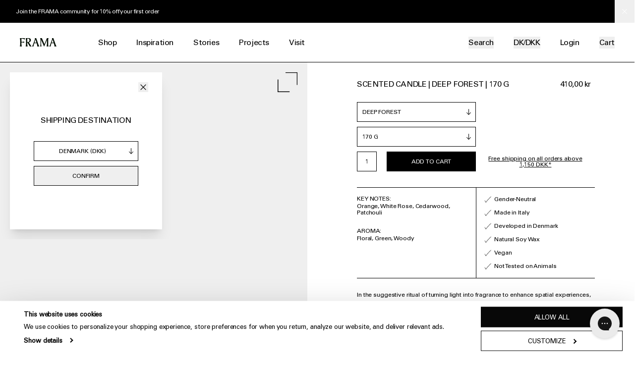

--- FILE ---
content_type: text/html; charset=utf-8
request_url: https://framacph.com/collections/albert-moya/products/scented-candle-deep-forest-170-g
body_size: 68612
content:
<!doctype html>
<html lang="en">
  <head>

    <meta charset="utf-8">
<meta http-equiv="X-UA-Compatible" content="IE=edge">
<meta name="viewport" content="width=device-width,initial-scale=1">
<meta name="theme-color" content="#ffffff">

<link rel="canonical" href="https://framacph.com/products/scented-candle-deep-forest-170-g">
<link rel="preconnect" href="https://cdn.shopify.com" crossorigin>

<title>Scented Candle | Deep Forest | 170 g &ndash; FRAMA</title>


<meta name="description" content="In the suggestive ritual of turning light into fragrance to enhance spatial experiences, Deep Forest Scented Candle sets an ambiance in the surrounding space with a comforting and evocative scent. Deep Forest is an earthy and herbaceous fragrance reminiscent of the wild Abies fir woods of Korea. Their monumental forest">


<link rel="icon" type="image/png" href="//framacph.com/cdn/shop/files/favicon-32x32_32x32.png?v=1634563361">



<link rel="alternate" href="https://framacph.com/collections/albert-moya/products/scented-candle-deep-forest-170-g" hreflang="x-default">
<link rel="alternate" href="https://us.framacph.com/collections/albert-moya/products/scented-candle-deep-forest-170-g" hreflang="en-US">


    

<meta property="og:site_name" content="FRAMA">
<meta property="og:url" content="https://framacph.com/products/scented-candle-deep-forest-170-g">
<meta property="og:title" content="Scented Candle | Deep Forest | 170 g">
<meta property="og:type" content="product">
<meta property="og:description" content="In the suggestive ritual of turning light into fragrance to enhance spatial experiences, Deep Forest Scented Candle sets an ambiance in the surrounding space with a comforting and evocative scent. Deep Forest is an earthy and herbaceous fragrance reminiscent of the wild Abies fir woods of Korea. Their monumental forest"><meta property="og:image" content="http://framacph.com/cdn/shop/files/p-2689_89a3643cc8-frama-scented-candle-deep-forest-packshot-1-original.png?v=1722502120">
  <meta property="og:image:secure_url" content="https://framacph.com/cdn/shop/files/p-2689_89a3643cc8-frama-scented-candle-deep-forest-packshot-1-original.png?v=1722502120">
  <meta property="og:image:width" content="2000">
  <meta property="og:image:height" content="1600"><meta property="og:price:amount" content="410,00">
  <meta property="og:price:currency" content="DKK"><meta name="twitter:card" content="summary_large_image">
<meta name="twitter:title" content="Scented Candle | Deep Forest | 170 g">
<meta name="twitter:description" content="In the suggestive ritual of turning light into fragrance to enhance spatial experiences, Deep Forest Scented Candle sets an ambiance in the surrounding space with a comforting and evocative scent. Deep Forest is an earthy and herbaceous fragrance reminiscent of the wild Abies fir woods of Korea. Their monumental forest">

    


<script type="application/ld+json">
    {
      "@context": "http://schema.org/",
      "@type": "Product",
      "name": "Scented Candle | Deep Forest | 170 g",
      "url": "https:\/\/framacph.com\/products\/scented-candle-deep-forest-170-g","image": [
          "https:\/\/framacph.com\/cdn\/shop\/files\/p-2689_89a3643cc8-frama-scented-candle-deep-forest-packshot-1-original.png?v=1722502120\u0026width=2000"
        ],"description": "In the suggestive ritual of turning light into fragrance to enhance spatial experiences, Deep Forest Scented Candle sets an ambiance in the surrounding space with a comforting and evocative scent.\nDeep Forest is an earthy and herbaceous fragrance reminiscent of the wild Abies fir woods of Korea. Their monumental forests endure long, cool winters and warm, humid summers. Offering a fusion of grounded greens and gentle blossoms, this scent brings both wistfulness and a quest for new beginnings. Earthenware and steam. A yearning for a smell intrinsically tied to our human nature.\n \nExplore our Candle Care guide \u0026gt;\n","sku": "12053","brand": {
        "@type": "Brand",
        "name": "St. Paul's Apothecary"
      },
      "offers": [{
            "@type" : "Offer","sku": "12053","availability" : "http://schema.org/InStock",
            "price" : 410.0,
            "priceCurrency" : "DKK",
            "url" : "https:\/\/framacph.com\/products\/scented-candle-deep-forest-170-g?variant=41822005887164"
          }
]
    }
  </script>




    <link rel="preload" as="font" href="//framacph.com/cdn/shop/t/18/assets/UniversLTPro-55Roman.woff2?v=26146974205778937141656921086" type="font/woff2" crossorigin>
<style data-shopify>
  @font-face {
    font-family: 'Univers';
    src: url('//framacph.com/cdn/shop/t/18/assets/UniversLTPro-55Roman.woff2?v=26146974205778937141656921086') format('woff2'),
        url('//framacph.com/cdn/shop/t/18/assets/UniversLTPro-55Roman.woff?v=32155524289814848651656921086') format('woff');
    font-weight: normal;
    font-style: normal;
    font-display: swap;
  }
</style>

    <link href="//framacph.com/cdn/shop/t/18/assets/theme.css?v=6725964329655773031767873311" rel="stylesheet" type="text/css" media="all" />
    <link href="//framacph.com/cdn/shop/t/18/assets/custom.css?v=39810143016930696631765265584" rel="stylesheet" type="text/css" media="all" />
    

    

    
      <!-- Google Tag Manager -->
      <script>(function(w,d,s,l,i){w[l]=w[l]||[];w[l].push({'gtm.start':
      new Date().getTime(),event:'gtm.js'});var f=d.getElementsByTagName(s)[0],
      j=d.createElement(s),dl=l!='dataLayer'?'&l='+l:'';j.async=true;j.src=
      'https://www.googletagmanager.com/gtm.js?id='+i+dl;f.parentNode.insertBefore(j,f);
      })(window,document,'script','dataLayer','GTM-TLVDKDV');</script>
      <!-- End Google Tag Manager -->
    

    <script type="text/javascript">
      window.theme = window.theme || {};
      theme.routes = {
        home: "/",
        cart: "/cart.js",
        cartPage: "/cart",
        cartAdd: "/cart/add.js",
        cartChange: "/cart/change.js"
      };
      theme.settings = {
        moneyFormat: "{{amount_with_comma_separator}} kr",
        b2b: false,
        shop_domain: "frama-b2c.myshopify.com",
        shop_name: 'FRAMA'
      };
      theme.template = "product"
      theme.cart = {"note":null,"attributes":{},"original_total_price":0,"total_price":0,"total_discount":0,"total_weight":0.0,"item_count":0,"items":[],"requires_shipping":false,"currency":"DKK","items_subtotal_price":0,"cart_level_discount_applications":[],"checkout_charge_amount":0}
</script>

    <script>window.performance && window.performance.mark && window.performance.mark('shopify.content_for_header.start');</script><meta name="facebook-domain-verification" content="p9lxz5dqf612knpbs0dreyegx4n038">
<meta id="shopify-digital-wallet" name="shopify-digital-wallet" content="/59351269564/digital_wallets/dialog">
<meta name="shopify-checkout-api-token" content="66f1ec791a14d8094c19150d5ac17d43">
<meta id="in-context-paypal-metadata" data-shop-id="59351269564" data-venmo-supported="false" data-environment="production" data-locale="en_US" data-paypal-v4="true" data-currency="DKK">
<link rel="alternate" type="application/json+oembed" href="https://framacph.com/products/scented-candle-deep-forest-170-g.oembed">
<script async="async" src="/checkouts/internal/preloads.js?locale=en-DK"></script>
<link rel="preconnect" href="https://shop.app" crossorigin="anonymous">
<script async="async" src="https://shop.app/checkouts/internal/preloads.js?locale=en-DK&shop_id=59351269564" crossorigin="anonymous"></script>
<script id="apple-pay-shop-capabilities" type="application/json">{"shopId":59351269564,"countryCode":"DK","currencyCode":"DKK","merchantCapabilities":["supports3DS"],"merchantId":"gid:\/\/shopify\/Shop\/59351269564","merchantName":"FRAMA","requiredBillingContactFields":["postalAddress","email","phone"],"requiredShippingContactFields":["postalAddress","email","phone"],"shippingType":"shipping","supportedNetworks":["visa","maestro","masterCard","amex"],"total":{"type":"pending","label":"FRAMA","amount":"1.00"},"shopifyPaymentsEnabled":true,"supportsSubscriptions":true}</script>
<script id="shopify-features" type="application/json">{"accessToken":"66f1ec791a14d8094c19150d5ac17d43","betas":["rich-media-storefront-analytics"],"domain":"framacph.com","predictiveSearch":true,"shopId":59351269564,"locale":"en"}</script>
<script>var Shopify = Shopify || {};
Shopify.shop = "frama-b2c.myshopify.com";
Shopify.locale = "en";
Shopify.currency = {"active":"DKK","rate":"1.0"};
Shopify.country = "DK";
Shopify.theme = {"name":"Production","id":130002419900,"schema_name":"Frama","schema_version":"1.0.0","theme_store_id":null,"role":"main"};
Shopify.theme.handle = "null";
Shopify.theme.style = {"id":null,"handle":null};
Shopify.cdnHost = "framacph.com/cdn";
Shopify.routes = Shopify.routes || {};
Shopify.routes.root = "/";</script>
<script type="module">!function(o){(o.Shopify=o.Shopify||{}).modules=!0}(window);</script>
<script>!function(o){function n(){var o=[];function n(){o.push(Array.prototype.slice.apply(arguments))}return n.q=o,n}var t=o.Shopify=o.Shopify||{};t.loadFeatures=n(),t.autoloadFeatures=n()}(window);</script>
<script>
  window.ShopifyPay = window.ShopifyPay || {};
  window.ShopifyPay.apiHost = "shop.app\/pay";
  window.ShopifyPay.redirectState = null;
</script>
<script id="shop-js-analytics" type="application/json">{"pageType":"product"}</script>
<script defer="defer" async type="module" src="//framacph.com/cdn/shopifycloud/shop-js/modules/v2/client.init-shop-cart-sync_C5BV16lS.en.esm.js"></script>
<script defer="defer" async type="module" src="//framacph.com/cdn/shopifycloud/shop-js/modules/v2/chunk.common_CygWptCX.esm.js"></script>
<script type="module">
  await import("//framacph.com/cdn/shopifycloud/shop-js/modules/v2/client.init-shop-cart-sync_C5BV16lS.en.esm.js");
await import("//framacph.com/cdn/shopifycloud/shop-js/modules/v2/chunk.common_CygWptCX.esm.js");

  window.Shopify.SignInWithShop?.initShopCartSync?.({"fedCMEnabled":true,"windoidEnabled":true});

</script>
<script>
  window.Shopify = window.Shopify || {};
  if (!window.Shopify.featureAssets) window.Shopify.featureAssets = {};
  window.Shopify.featureAssets['shop-js'] = {"shop-cart-sync":["modules/v2/client.shop-cart-sync_ZFArdW7E.en.esm.js","modules/v2/chunk.common_CygWptCX.esm.js"],"init-fed-cm":["modules/v2/client.init-fed-cm_CmiC4vf6.en.esm.js","modules/v2/chunk.common_CygWptCX.esm.js"],"shop-button":["modules/v2/client.shop-button_tlx5R9nI.en.esm.js","modules/v2/chunk.common_CygWptCX.esm.js"],"shop-cash-offers":["modules/v2/client.shop-cash-offers_DOA2yAJr.en.esm.js","modules/v2/chunk.common_CygWptCX.esm.js","modules/v2/chunk.modal_D71HUcav.esm.js"],"init-windoid":["modules/v2/client.init-windoid_sURxWdc1.en.esm.js","modules/v2/chunk.common_CygWptCX.esm.js"],"shop-toast-manager":["modules/v2/client.shop-toast-manager_ClPi3nE9.en.esm.js","modules/v2/chunk.common_CygWptCX.esm.js"],"init-shop-email-lookup-coordinator":["modules/v2/client.init-shop-email-lookup-coordinator_B8hsDcYM.en.esm.js","modules/v2/chunk.common_CygWptCX.esm.js"],"init-shop-cart-sync":["modules/v2/client.init-shop-cart-sync_C5BV16lS.en.esm.js","modules/v2/chunk.common_CygWptCX.esm.js"],"avatar":["modules/v2/client.avatar_BTnouDA3.en.esm.js"],"pay-button":["modules/v2/client.pay-button_FdsNuTd3.en.esm.js","modules/v2/chunk.common_CygWptCX.esm.js"],"init-customer-accounts":["modules/v2/client.init-customer-accounts_DxDtT_ad.en.esm.js","modules/v2/client.shop-login-button_C5VAVYt1.en.esm.js","modules/v2/chunk.common_CygWptCX.esm.js","modules/v2/chunk.modal_D71HUcav.esm.js"],"init-shop-for-new-customer-accounts":["modules/v2/client.init-shop-for-new-customer-accounts_ChsxoAhi.en.esm.js","modules/v2/client.shop-login-button_C5VAVYt1.en.esm.js","modules/v2/chunk.common_CygWptCX.esm.js","modules/v2/chunk.modal_D71HUcav.esm.js"],"shop-login-button":["modules/v2/client.shop-login-button_C5VAVYt1.en.esm.js","modules/v2/chunk.common_CygWptCX.esm.js","modules/v2/chunk.modal_D71HUcav.esm.js"],"init-customer-accounts-sign-up":["modules/v2/client.init-customer-accounts-sign-up_CPSyQ0Tj.en.esm.js","modules/v2/client.shop-login-button_C5VAVYt1.en.esm.js","modules/v2/chunk.common_CygWptCX.esm.js","modules/v2/chunk.modal_D71HUcav.esm.js"],"shop-follow-button":["modules/v2/client.shop-follow-button_Cva4Ekp9.en.esm.js","modules/v2/chunk.common_CygWptCX.esm.js","modules/v2/chunk.modal_D71HUcav.esm.js"],"checkout-modal":["modules/v2/client.checkout-modal_BPM8l0SH.en.esm.js","modules/v2/chunk.common_CygWptCX.esm.js","modules/v2/chunk.modal_D71HUcav.esm.js"],"lead-capture":["modules/v2/client.lead-capture_Bi8yE_yS.en.esm.js","modules/v2/chunk.common_CygWptCX.esm.js","modules/v2/chunk.modal_D71HUcav.esm.js"],"shop-login":["modules/v2/client.shop-login_D6lNrXab.en.esm.js","modules/v2/chunk.common_CygWptCX.esm.js","modules/v2/chunk.modal_D71HUcav.esm.js"],"payment-terms":["modules/v2/client.payment-terms_CZxnsJam.en.esm.js","modules/v2/chunk.common_CygWptCX.esm.js","modules/v2/chunk.modal_D71HUcav.esm.js"]};
</script>
<script>(function() {
  var isLoaded = false;
  function asyncLoad() {
    if (isLoaded) return;
    isLoaded = true;
    var urls = ["https:\/\/cdn.autoketing.org\/sdk-cdn\/discount-master\/dist\/product-discount-embed.js?t=1695132389567972918\u0026shop=frama-b2c.myshopify.com","https:\/\/config.gorgias.chat\/bundle-loader\/01GYCCK68D23300MYVMHQ2EFK7?source=shopify1click\u0026shop=frama-b2c.myshopify.com","https:\/\/api-eu1.hubapi.com\/scriptloader\/v1\/145872668.js?shop=frama-b2c.myshopify.com","https:\/\/cdn.9gtb.com\/loader.js?g_cvt_id=d4515d2d-ebb6-4eb5-9570-0cb8ca8f8925\u0026shop=frama-b2c.myshopify.com"];
    for (var i = 0; i < urls.length; i++) {
      var s = document.createElement('script');
      s.type = 'text/javascript';
      s.async = true;
      s.src = urls[i];
      var x = document.getElementsByTagName('script')[0];
      x.parentNode.insertBefore(s, x);
    }
  };
  if(window.attachEvent) {
    window.attachEvent('onload', asyncLoad);
  } else {
    window.addEventListener('load', asyncLoad, false);
  }
})();</script>
<script id="__st">var __st={"a":59351269564,"offset":3600,"reqid":"eb389786-86eb-41bc-ae80-ef579d1aeb22-1768725716","pageurl":"framacph.com\/collections\/albert-moya\/products\/scented-candle-deep-forest-170-g","u":"8dee08a36289","p":"product","rtyp":"product","rid":7541669003452};</script>
<script>window.ShopifyPaypalV4VisibilityTracking = true;</script>
<script id="captcha-bootstrap">!function(){'use strict';const t='contact',e='account',n='new_comment',o=[[t,t],['blogs',n],['comments',n],[t,'customer']],c=[[e,'customer_login'],[e,'guest_login'],[e,'recover_customer_password'],[e,'create_customer']],r=t=>t.map((([t,e])=>`form[action*='/${t}']:not([data-nocaptcha='true']) input[name='form_type'][value='${e}']`)).join(','),a=t=>()=>t?[...document.querySelectorAll(t)].map((t=>t.form)):[];function s(){const t=[...o],e=r(t);return a(e)}const i='password',u='form_key',d=['recaptcha-v3-token','g-recaptcha-response','h-captcha-response',i],f=()=>{try{return window.sessionStorage}catch{return}},m='__shopify_v',_=t=>t.elements[u];function p(t,e,n=!1){try{const o=window.sessionStorage,c=JSON.parse(o.getItem(e)),{data:r}=function(t){const{data:e,action:n}=t;return t[m]||n?{data:e,action:n}:{data:t,action:n}}(c);for(const[e,n]of Object.entries(r))t.elements[e]&&(t.elements[e].value=n);n&&o.removeItem(e)}catch(o){console.error('form repopulation failed',{error:o})}}const l='form_type',E='cptcha';function T(t){t.dataset[E]=!0}const w=window,h=w.document,L='Shopify',v='ce_forms',y='captcha';let A=!1;((t,e)=>{const n=(g='f06e6c50-85a8-45c8-87d0-21a2b65856fe',I='https://cdn.shopify.com/shopifycloud/storefront-forms-hcaptcha/ce_storefront_forms_captcha_hcaptcha.v1.5.2.iife.js',D={infoText:'Protected by hCaptcha',privacyText:'Privacy',termsText:'Terms'},(t,e,n)=>{const o=w[L][v],c=o.bindForm;if(c)return c(t,g,e,D).then(n);var r;o.q.push([[t,g,e,D],n]),r=I,A||(h.body.append(Object.assign(h.createElement('script'),{id:'captcha-provider',async:!0,src:r})),A=!0)});var g,I,D;w[L]=w[L]||{},w[L][v]=w[L][v]||{},w[L][v].q=[],w[L][y]=w[L][y]||{},w[L][y].protect=function(t,e){n(t,void 0,e),T(t)},Object.freeze(w[L][y]),function(t,e,n,w,h,L){const[v,y,A,g]=function(t,e,n){const i=e?o:[],u=t?c:[],d=[...i,...u],f=r(d),m=r(i),_=r(d.filter((([t,e])=>n.includes(e))));return[a(f),a(m),a(_),s()]}(w,h,L),I=t=>{const e=t.target;return e instanceof HTMLFormElement?e:e&&e.form},D=t=>v().includes(t);t.addEventListener('submit',(t=>{const e=I(t);if(!e)return;const n=D(e)&&!e.dataset.hcaptchaBound&&!e.dataset.recaptchaBound,o=_(e),c=g().includes(e)&&(!o||!o.value);(n||c)&&t.preventDefault(),c&&!n&&(function(t){try{if(!f())return;!function(t){const e=f();if(!e)return;const n=_(t);if(!n)return;const o=n.value;o&&e.removeItem(o)}(t);const e=Array.from(Array(32),(()=>Math.random().toString(36)[2])).join('');!function(t,e){_(t)||t.append(Object.assign(document.createElement('input'),{type:'hidden',name:u})),t.elements[u].value=e}(t,e),function(t,e){const n=f();if(!n)return;const o=[...t.querySelectorAll(`input[type='${i}']`)].map((({name:t})=>t)),c=[...d,...o],r={};for(const[a,s]of new FormData(t).entries())c.includes(a)||(r[a]=s);n.setItem(e,JSON.stringify({[m]:1,action:t.action,data:r}))}(t,e)}catch(e){console.error('failed to persist form',e)}}(e),e.submit())}));const S=(t,e)=>{t&&!t.dataset[E]&&(n(t,e.some((e=>e===t))),T(t))};for(const o of['focusin','change'])t.addEventListener(o,(t=>{const e=I(t);D(e)&&S(e,y())}));const B=e.get('form_key'),M=e.get(l),P=B&&M;t.addEventListener('DOMContentLoaded',(()=>{const t=y();if(P)for(const e of t)e.elements[l].value===M&&p(e,B);[...new Set([...A(),...v().filter((t=>'true'===t.dataset.shopifyCaptcha))])].forEach((e=>S(e,t)))}))}(h,new URLSearchParams(w.location.search),n,t,e,['guest_login'])})(!0,!0)}();</script>
<script integrity="sha256-4kQ18oKyAcykRKYeNunJcIwy7WH5gtpwJnB7kiuLZ1E=" data-source-attribution="shopify.loadfeatures" defer="defer" src="//framacph.com/cdn/shopifycloud/storefront/assets/storefront/load_feature-a0a9edcb.js" crossorigin="anonymous"></script>
<script crossorigin="anonymous" defer="defer" src="//framacph.com/cdn/shopifycloud/storefront/assets/shopify_pay/storefront-65b4c6d7.js?v=20250812"></script>
<script data-source-attribution="shopify.dynamic_checkout.dynamic.init">var Shopify=Shopify||{};Shopify.PaymentButton=Shopify.PaymentButton||{isStorefrontPortableWallets:!0,init:function(){window.Shopify.PaymentButton.init=function(){};var t=document.createElement("script");t.src="https://framacph.com/cdn/shopifycloud/portable-wallets/latest/portable-wallets.en.js",t.type="module",document.head.appendChild(t)}};
</script>
<script data-source-attribution="shopify.dynamic_checkout.buyer_consent">
  function portableWalletsHideBuyerConsent(e){var t=document.getElementById("shopify-buyer-consent"),n=document.getElementById("shopify-subscription-policy-button");t&&n&&(t.classList.add("hidden"),t.setAttribute("aria-hidden","true"),n.removeEventListener("click",e))}function portableWalletsShowBuyerConsent(e){var t=document.getElementById("shopify-buyer-consent"),n=document.getElementById("shopify-subscription-policy-button");t&&n&&(t.classList.remove("hidden"),t.removeAttribute("aria-hidden"),n.addEventListener("click",e))}window.Shopify?.PaymentButton&&(window.Shopify.PaymentButton.hideBuyerConsent=portableWalletsHideBuyerConsent,window.Shopify.PaymentButton.showBuyerConsent=portableWalletsShowBuyerConsent);
</script>
<script data-source-attribution="shopify.dynamic_checkout.cart.bootstrap">document.addEventListener("DOMContentLoaded",(function(){function t(){return document.querySelector("shopify-accelerated-checkout-cart, shopify-accelerated-checkout")}if(t())Shopify.PaymentButton.init();else{new MutationObserver((function(e,n){t()&&(Shopify.PaymentButton.init(),n.disconnect())})).observe(document.body,{childList:!0,subtree:!0})}}));
</script>
<link id="shopify-accelerated-checkout-styles" rel="stylesheet" media="screen" href="https://framacph.com/cdn/shopifycloud/portable-wallets/latest/accelerated-checkout-backwards-compat.css" crossorigin="anonymous">
<style id="shopify-accelerated-checkout-cart">
        #shopify-buyer-consent {
  margin-top: 1em;
  display: inline-block;
  width: 100%;
}

#shopify-buyer-consent.hidden {
  display: none;
}

#shopify-subscription-policy-button {
  background: none;
  border: none;
  padding: 0;
  text-decoration: underline;
  font-size: inherit;
  cursor: pointer;
}

#shopify-subscription-policy-button::before {
  box-shadow: none;
}

      </style>

<script>window.performance && window.performance.mark && window.performance.mark('shopify.content_for_header.end');</script>
<script type="text/javascript">
var decodeEntities = (function() {
  // this prevents any overhead from creating the object each time
  var element = document.createElement('div');
  function decodeHTMLEntities (str) {
    if(str && typeof str === 'string') {
      // strip script/html tags
      str = str.replace(/<script[^>]*>([\S\s]*?)<\/script>/gmi, '');
      str = str.replace(/<\/?\w(?:[^"'>]|"[^"]*"|'[^']*')*>/gmi, '');
      element.innerHTML = str;
      str = element.textContent;
      element.textContent = '';
    }

    return str;
  }

  return decodeHTMLEntities;
})();

window.theme = window.theme || {};

// NOTE: Major hack to loop over translation keys in the translation file
// Converting Ruby liquid object to JSON
try {
  theme.translations = {
    general: JSON.parse(decodeEntities("{\u0026quot;accessibility\u0026quot;=\u0026gt;{\u0026quot;skip_to_content\u0026quot;=\u0026gt;\u0026quot;Skip to content\u0026quot;, \u0026quot;close_modal\u0026quot;=\u0026gt;\u0026quot;Close (esc)\u0026quot;, \u0026quot;close\u0026quot;=\u0026gt;\u0026quot;Close\u0026quot;, \u0026quot;learn_more\u0026quot;=\u0026gt;\u0026quot;Learn more\u0026quot;}, \u0026quot;404\u0026quot;=\u0026gt;{\u0026quot;title\u0026quot;=\u0026gt;\u0026quot;404\u0026quot;, \u0026quot;subtext_html\u0026quot;=\u0026gt;\u0026quot;\u0026lt;p\u0026gt;Looks like this page doesn’t exist.\u0026lt;br\u0026gt;Try one of these:\u0026lt;\/p\u0026gt;\u0026quot;}, \u0026quot;pagination\u0026quot;=\u0026gt;{\u0026quot;previous\u0026quot;=\u0026gt;\u0026quot;Previous\u0026quot;, \u0026quot;next\u0026quot;=\u0026gt;\u0026quot;Next\u0026quot;, \u0026quot;page\u0026quot;=\u0026gt;\u0026quot;Page\u0026quot;}, \u0026quot;newsletter_form\u0026quot;=\u0026gt;{\u0026quot;email\u0026quot;=\u0026gt;\u0026quot;Email\u0026quot;, \u0026quot;first_name\u0026quot;=\u0026gt;\u0026quot;First name\u0026quot;, \u0026quot;last_name\u0026quot;=\u0026gt;\u0026quot;Last name\u0026quot;, \u0026quot;status\u0026quot;=\u0026gt;\u0026quot;Select status\u0026quot;, \u0026quot;confirmation_headline\u0026quot;=\u0026gt;\u0026quot;One last step needed. Check your email for your confirmation message.\u0026quot;, \u0026quot;confirmation\u0026quot;=\u0026gt;\u0026quot;\u0026quot;, \u0026quot;submit\u0026quot;=\u0026gt;\u0026quot;Subscribe\u0026quot;, \u0026quot;agreement\u0026quot;=\u0026gt;\u0026quot;By signing up you agree to the storage and handling of your data by this website.\u0026quot;, \u0026quot;content_html\u0026quot;=\u0026gt;\u0026quot;\u0026lt;p\u0026gt;If you would like to subscribe to our professional\/B2B newsletter, \u0026lt;a href=\\\u0026quot;https:\/\/partner.framacph.com\/blogs\/landing-pages\/newsletter \\\u0026quot;\u0026gt;please do so here\u0026lt;\/a\u0026gt;.\u0026lt;\/p\u0026gt;\u0026quot;}, \u0026quot;search\u0026quot;=\u0026gt;{\u0026quot;title\u0026quot;=\u0026gt;\u0026quot;Search\u0026quot;, \u0026quot;placeholder\u0026quot;=\u0026gt;\u0026quot;Search...\u0026quot;, \u0026quot;no_results\u0026quot;=\u0026gt;\u0026quot;Sorry, there are no results for that search term.\u0026quot;, \u0026quot;clear\u0026quot;=\u0026gt;\u0026quot;Clear\u0026quot;, \u0026quot;hint\u0026quot;=\u0026gt;\u0026quot;Press enter to view all\u0026quot;, \u0026quot;hint_result\u0026quot;=\u0026gt;\u0026quot;result\u0026quot;, \u0026quot;hint_results\u0026quot;=\u0026gt;\u0026quot;results\u0026quot;}, \u0026quot;shipping\u0026quot;=\u0026gt;{\u0026quot;title\u0026quot;=\u0026gt;\u0026quot;Shipping country\u0026quot;}, \u0026quot;currency_selector\u0026quot;=\u0026gt;{\u0026quot;title\u0026quot;=\u0026gt;\u0026quot;Shipping Destination\u0026quot;, \u0026quot;description\u0026quot;=\u0026gt;\u0026quot;\u0026quot;, \u0026quot;submit\u0026quot;=\u0026gt;\u0026quot;Confirm\u0026quot;}, \u0026quot;password_page\u0026quot;=\u0026gt;{\u0026quot;login_form_heading\u0026quot;=\u0026gt;\u0026quot;Enter store using password\u0026quot;, \u0026quot;login_form_password_placeholder\u0026quot;=\u0026gt;\u0026quot;Your password\u0026quot;, \u0026quot;login_form_submit\u0026quot;=\u0026gt;\u0026quot;Enter\u0026quot;, \u0026quot;admin_link_html\u0026quot;=\u0026gt;\u0026quot;Store owner? \u0026lt;a href=\\\u0026quot;\/admin\\\u0026quot; class=\\\u0026quot;text-link\\\u0026quot;\u0026gt;Log in here\u0026lt;\/a\u0026gt;\u0026quot;, \u0026quot;password_link\u0026quot;=\u0026gt;\u0026quot;Password\u0026quot;}, \u0026quot;seo_description\u0026quot;=\u0026gt;{\u0026quot;read_more\u0026quot;=\u0026gt;\u0026quot;Read more\u0026quot;, \u0026quot;read_less\u0026quot;=\u0026gt;\u0026quot;Read less\u0026quot;}}").replace(/=>/g, ':')),
    cart: JSON.parse(decodeEntities("{\u0026quot;general\u0026quot;=\u0026gt;{\u0026quot;title\u0026quot;=\u0026gt;\u0026quot;Shopping Cart\u0026quot;, \u0026quot;remove\u0026quot;=\u0026gt;\u0026quot;Remove\u0026quot;, \u0026quot;note\u0026quot;=\u0026gt;\u0026quot;Order note\u0026quot;, \u0026quot;subtotal\u0026quot;=\u0026gt;\u0026quot;Subtotal\u0026quot;, \u0026quot;shipping\u0026quot;=\u0026gt;\u0026quot;Shipping\u0026quot;, \u0026quot;taxes\u0026quot;=\u0026gt;\u0026quot;VAT\u0026quot;, \u0026quot;total\u0026quot;=\u0026gt;\u0026quot;Total\u0026quot;, \u0026quot;update\u0026quot;=\u0026gt;\u0026quot;Update cart\u0026quot;, \u0026quot;checkout\u0026quot;=\u0026gt;\u0026quot;Check out\u0026quot;, \u0026quot;empty\u0026quot;=\u0026gt;\u0026quot;Your cart is empty.\u0026quot;, \u0026quot;empty_continue\u0026quot;=\u0026gt;\u0026quot;Continue shopping\u0026quot;, \u0026quot;continue_browsing\u0026quot;=\u0026gt;\u0026quot;Return to shop\u0026quot;, \u0026quot;included\u0026quot;=\u0026gt;\u0026quot;Included\u0026quot;, \u0026quot;shipping_calculated_at_checkout\u0026quot;=\u0026gt;\u0026quot;Calculated at checkout\u0026quot;, \u0026quot;view_cart\u0026quot;=\u0026gt;\u0026quot;View cart\u0026quot;}, \u0026quot;label\u0026quot;=\u0026gt;{\u0026quot;price\u0026quot;=\u0026gt;\u0026quot;Price\u0026quot;, \u0026quot;quantity\u0026quot;=\u0026gt;\u0026quot;Quantity\u0026quot;, \u0026quot;total\u0026quot;=\u0026gt;\u0026quot;Total\u0026quot;}}").replace(/=>/g, ':')),
    products: JSON.parse(decodeEntities("{\u0026quot;product\u0026quot;=\u0026gt;{\u0026quot;regular_price\u0026quot;=\u0026gt;\u0026quot;Regular price\u0026quot;, \u0026quot;sold_out\u0026quot;=\u0026gt;\u0026quot;Sold Out\u0026quot;, \u0026quot;unavailable\u0026quot;=\u0026gt;\u0026quot;Unavailable\u0026quot;, \u0026quot;on_sale\u0026quot;=\u0026gt;\u0026quot;On Sale\u0026quot;, \u0026quot;from_text_html\u0026quot;=\u0026gt;\u0026quot;From {{ price }}\u0026quot;, \u0026quot;quantity\u0026quot;=\u0026gt;\u0026quot;Quantity\u0026quot;, \u0026quot;add_to_cart\u0026quot;=\u0026gt;\u0026quot;Add to Cart\u0026quot;, \u0026quot;more_variants\u0026quot;=\u0026gt;\u0026quot;More sizes\u0026quot;, \u0026quot;swatch_label\u0026quot;=\u0026gt;\u0026quot;Select Variant\u0026quot;, \u0026quot;set_title\u0026quot;=\u0026gt;\u0026quot;Available as a set\u0026quot;, \u0026quot;sku\u0026quot;=\u0026gt;\u0026quot;Sku\u0026quot;, \u0026quot;label_finish\u0026quot;=\u0026gt;\u0026quot;Finish\u0026quot;, \u0026quot;price_on_inquiry_button_text\u0026quot;=\u0026gt;\u0026quot;Inquire now\u0026quot;, \u0026quot;preorder_button_text\u0026quot;=\u0026gt;\u0026quot;Preorder now\u0026quot;, \u0026quot;preorder_stock_text\u0026quot;=\u0026gt;\u0026quot;Expected delivery time: {{ lead_time }}\u0026quot;, \u0026quot;default_lead_time\u0026quot;=\u0026gt;\u0026quot;8-10 weeks\u0026quot;, \u0026quot;ar_view_in_room\u0026quot;=\u0026gt;\u0026quot;View in room\u0026quot;, \u0026quot;scan_qr_to_view_in_ar_title\u0026quot;=\u0026gt;\u0026quot;Scan Qr code\u0026quot;, \u0026quot;scan_qr_to_view_in_ar_body\u0026quot;=\u0026gt;\u0026quot;Point your mobile device\u0026#39;s camera at the below code to view this item in your surroundings.\u0026quot;, \u0026quot;scan_qr_to_view_in_ar_footer\u0026quot;=\u0026gt;\u0026quot;\u0026quot;, \u0026quot;no_ar_support\u0026quot;=\u0026gt;\u0026quot;Please use native browser to view this product in AR\u0026quot;}, \u0026quot;general\u0026quot;=\u0026gt;{\u0026quot;quick_add\u0026quot;=\u0026gt;\u0026quot;+ Quick add\u0026quot;, \u0026quot;quick_adding\u0026quot;=\u0026gt;\u0026quot;Adding...\u0026quot;, \u0026quot;quick_added\u0026quot;=\u0026gt;\u0026quot;Added\u0026quot;}}").replace(/=>/g, ':')),
    customer: JSON.parse(decodeEntities("{\u0026quot;login\u0026quot;=\u0026gt;{\u0026quot;title\u0026quot;=\u0026gt;\u0026quot;Login\u0026quot;, \u0026quot;email\u0026quot;=\u0026gt;\u0026quot;Email address\u0026quot;, \u0026quot;password\u0026quot;=\u0026gt;\u0026quot;Password\u0026quot;, \u0026quot;forgot_password\u0026quot;=\u0026gt;\u0026quot;Forgot your password?\u0026quot;, \u0026quot;sign_in\u0026quot;=\u0026gt;\u0026quot;Login\u0026quot;}, \u0026quot;register\u0026quot;=\u0026gt;{\u0026quot;title\u0026quot;=\u0026gt;\u0026quot;Create an account\u0026quot;, \u0026quot;first_name\u0026quot;=\u0026gt;\u0026quot;First name\u0026quot;, \u0026quot;last_name\u0026quot;=\u0026gt;\u0026quot;Last name\u0026quot;, \u0026quot;email\u0026quot;=\u0026gt;\u0026quot;Email address\u0026quot;, \u0026quot;password\u0026quot;=\u0026gt;\u0026quot;Password\u0026quot;, \u0026quot;birthday\u0026quot;=\u0026gt;\u0026quot;BIRTHDAY (DD\/MM\/YYYY)\u0026quot;, \u0026quot;submit\u0026quot;=\u0026gt;\u0026quot;Create\u0026quot;, \u0026quot;text_above_form\u0026quot;=\u0026gt;\u0026quot;Join the FRAMA community for member-only benefits, exclusive early presales on new products, and easy access to your order history.\u0026quot;, \u0026quot;text_below_form_html\u0026quot;=\u0026gt;\u0026quot;\u0026lt;div class=\\\u0026quot;mb-5\\\u0026quot;\u0026gt;When you create a FRAMA account, we collect your email and other personal data to enhance your shopping experience.\u0026lt;\/div\u0026gt;\u0026lt;div class=\\\u0026quot;mb-5\\\u0026quot;\u0026gt;We may also use third party search engines and social media platforms to deliver our updates, promotions and notifications to you.\u0026lt;\/div\u0026gt;You may unsubscribe at any time.\u0026lt;br\u0026gt;To find out more, please visit our Privacy Policy.\u0026quot;}, \u0026quot;recover_password\u0026quot;=\u0026gt;{\u0026quot;title\u0026quot;=\u0026gt;\u0026quot;Forgot password\u0026quot;, \u0026quot;email\u0026quot;=\u0026gt;\u0026quot;Email\u0026quot;, \u0026quot;submit\u0026quot;=\u0026gt;\u0026quot;Submit\u0026quot;, \u0026quot;cancel\u0026quot;=\u0026gt;\u0026quot;Cancel\u0026quot;, \u0026quot;subtext\u0026quot;=\u0026gt;\u0026quot;Enter your email to receive a reset password link\u0026quot;, \u0026quot;success\u0026quot;=\u0026gt;\u0026quot;We\u0026#39;ve sent you an email with a link to update your password\u0026quot;}, \u0026quot;reset_password\u0026quot;=\u0026gt;{\u0026quot;title\u0026quot;=\u0026gt;\u0026quot;Reset account password\u0026quot;, \u0026quot;password\u0026quot;=\u0026gt;\u0026quot;Password\u0026quot;, \u0026quot;password_confirm\u0026quot;=\u0026gt;\u0026quot;Confirm Password\u0026quot;, \u0026quot;submit\u0026quot;=\u0026gt;\u0026quot;Reset Password\u0026quot;}, \u0026quot;orders\u0026quot;=\u0026gt;{\u0026quot;title\u0026quot;=\u0026gt;\u0026quot;Order History\u0026quot;, \u0026quot;order_number\u0026quot;=\u0026gt;\u0026quot;Order no.\u0026quot;, \u0026quot;status\u0026quot;=\u0026gt;\u0026quot;Status:\u0026quot;, \u0026quot;date\u0026quot;=\u0026gt;\u0026quot;Date:\u0026quot;, \u0026quot;total\u0026quot;=\u0026gt;\u0026quot;Total:\u0026quot;, \u0026quot;refunded_amount\u0026quot;=\u0026gt;\u0026quot;Refunded amount\u0026quot;, \u0026quot;none\u0026quot;=\u0026gt;\u0026quot;You haven\u0026#39;t placed any orders yet.\u0026quot;, \u0026quot;track\u0026quot;=\u0026gt;\u0026quot;Track order\u0026quot;, \u0026quot;request_return\u0026quot;=\u0026gt;\u0026quot;Request return\u0026quot;, \u0026quot;submit_claim\u0026quot;=\u0026gt;\u0026quot;Submit claim\u0026quot;, \u0026quot;cancelled_html\u0026quot;=\u0026gt;\u0026quot;Order cancelled on {{ date }}\u0026quot;}, \u0026quot;modal_return\u0026quot;=\u0026gt;{\u0026quot;title\u0026quot;=\u0026gt;\u0026quot;Request return\u0026quot;, \u0026quot;order_number\u0026quot;=\u0026gt;\u0026quot;Order number\u0026quot;, \u0026quot;description_html\u0026quot;=\u0026gt;\u0026quot;In order to process your return, we’ll need a little more information.\u0026lt;br\u0026gt; Please fill out the below form and we will follow up with you shortly.\u0026quot;, \u0026quot;form_label\u0026quot;=\u0026gt;\u0026quot;Reason for return\u0026quot;, \u0026quot;form_message_placeholder\u0026quot;=\u0026gt;\u0026quot;Please describe your reason for requesting a return.\u0026quot;, \u0026quot;form_submit\u0026quot;=\u0026gt;\u0026quot;Send request\u0026quot;, \u0026quot;form_success\u0026quot;=\u0026gt;\u0026quot;We have received your return request\u0026quot;, \u0026quot;form_error\u0026quot;=\u0026gt;\u0026quot;An error occurred. Please try again\u0026quot;}, \u0026quot;modal_claim\u0026quot;=\u0026gt;{\u0026quot;title\u0026quot;=\u0026gt;\u0026quot;Submit claim\u0026quot;, \u0026quot;order_number\u0026quot;=\u0026gt;\u0026quot;Order number\u0026quot;, \u0026quot;description_html\u0026quot;=\u0026gt;\u0026quot;We’re sorry to hear you have a claim to submit.\u0026lt;br\u0026gt;Please upload a photo of the damage, the box, and item label and describe the issue below. We will follow up with you shortly.\u0026quot;, \u0026quot;form_label_files\u0026quot;=\u0026gt;\u0026quot;Please drag \u0026amp; drop photo here to upload\u0026quot;, \u0026quot;form_label\u0026quot;=\u0026gt;\u0026quot;Describe your claim\u0026quot;, \u0026quot;form_message_placeholder\u0026quot;=\u0026gt;\u0026quot;Please describe your claim\u0026quot;, \u0026quot;form_submit\u0026quot;=\u0026gt;\u0026quot;Submit claim\u0026quot;, \u0026quot;form_success\u0026quot;=\u0026gt;\u0026quot;We have received your claim\u0026quot;, \u0026quot;form_error\u0026quot;=\u0026gt;\u0026quot;An error occurred. Please try again\u0026quot;}, \u0026quot;info\u0026quot;=\u0026gt;{\u0026quot;account_title\u0026quot;=\u0026gt;\u0026quot;Account\u0026quot;, \u0026quot;password_title\u0026quot;=\u0026gt;\u0026quot;Password\u0026quot;, \u0026quot;shipping_title\u0026quot;=\u0026gt;\u0026quot;Shipping\u0026quot;, \u0026quot;password\u0026quot;=\u0026gt;\u0026quot;Password\u0026quot;, \u0026quot;password_confirm\u0026quot;=\u0026gt;\u0026quot;Confirm Password\u0026quot;, \u0026quot;send\u0026quot;=\u0026gt;\u0026quot;Send\u0026quot;, \u0026quot;save\u0026quot;=\u0026gt;\u0026quot;Save\u0026quot;, \u0026quot;first_name\u0026quot;=\u0026gt;\u0026quot;First name\u0026quot;, \u0026quot;last_name\u0026quot;=\u0026gt;\u0026quot;Last name\u0026quot;, \u0026quot;birthday\u0026quot;=\u0026gt;\u0026quot;Birthday\u0026quot;, \u0026quot;contact_information\u0026quot;=\u0026gt;\u0026quot;Contact information\u0026quot;, \u0026quot;company\u0026quot;=\u0026gt;\u0026quot;Company (optional)\u0026quot;, \u0026quot;address1\u0026quot;=\u0026gt;\u0026quot;Street and house number\u0026quot;, \u0026quot;address2\u0026quot;=\u0026gt;\u0026quot;Apartment, suite, etc. (optional)\u0026quot;, \u0026quot;city\u0026quot;=\u0026gt;\u0026quot;City\u0026quot;, \u0026quot;country\u0026quot;=\u0026gt;\u0026quot;Country\u0026quot;, \u0026quot;province\u0026quot;=\u0026gt;\u0026quot;Province\u0026quot;, \u0026quot;zip\u0026quot;=\u0026gt;\u0026quot;ZIP \/ POSTAL CODE\u0026quot;, \u0026quot;phone\u0026quot;=\u0026gt;\u0026quot;Phone\u0026quot;, \u0026quot;success\u0026quot;=\u0026gt;\u0026quot;Your data has been updated\u0026quot;, \u0026quot;optional\u0026quot;=\u0026gt;\u0026quot;(optional)\u0026quot;, \u0026quot;shipping_address\u0026quot;=\u0026gt;\u0026quot;Shipping address\u0026quot;, \u0026quot;invoicing_address\u0026quot;=\u0026gt;\u0026quot;Invoicing address\u0026quot;, \u0026quot;invoicing_address_same_as_shipping\u0026quot;=\u0026gt;\u0026quot;Same as shipping address\u0026quot;, \u0026quot;email_agreement\u0026quot;=\u0026gt;\u0026quot;Email me with news and offers\u0026quot;}, \u0026quot;credits\u0026quot;=\u0026gt;{\u0026quot;title\u0026quot;=\u0026gt;\u0026quot;Credits\u0026quot;, \u0026quot;order_number\u0026quot;=\u0026gt;\u0026quot;Credit for order no. {{order_number}}\u0026quot;, \u0026quot;code\u0026quot;=\u0026gt;\u0026quot;Code\u0026quot;, \u0026quot;date\u0026quot;=\u0026gt;\u0026quot;Date\u0026quot;, \u0026quot;no_credits\u0026quot;=\u0026gt;\u0026quot;You don\u0026#39;t have any credits\u0026quot;, \u0026quot;total\u0026quot;=\u0026gt;\u0026quot;Total credits\u0026quot;}, \u0026quot;privacy\u0026quot;=\u0026gt;{\u0026quot;title\u0026quot;=\u0026gt;\u0026quot;Newsletters\u0026quot;, \u0026quot;description_html\u0026quot;=\u0026gt;\u0026quot;Manage your email preferences and tailor your FRAMA community experience.\u0026lt;br\u0026gt;\u0026lt;br\u0026gt;You may unsubscribe at any time.\u0026lt;br\u0026gt;To find out more, please visit our Privacy Policy\u0026quot;, \u0026quot;allow_marketing\u0026quot;=\u0026gt;\u0026quot;Subscribed\u0026quot;, \u0026quot;disallow_marketing\u0026quot;=\u0026gt;\u0026quot;Unsubscribed\u0026quot;, \u0026quot;save\u0026quot;=\u0026gt;\u0026quot;Save\u0026quot;}, \u0026quot;order\u0026quot;=\u0026gt;{\u0026quot;title\u0026quot;=\u0026gt;\u0026quot;Order\u0026quot;, \u0026quot;order_no\u0026quot;=\u0026gt;\u0026quot;Order no:\u0026quot;, \u0026quot;order_date\u0026quot;=\u0026gt;\u0026quot;Order date:\u0026quot;, \u0026quot;delivery_window\u0026quot;=\u0026gt;\u0026quot;Delivery Window:\u0026quot;, \u0026quot;terms_of_payment\u0026quot;=\u0026gt;\u0026quot;Terms of payment:\u0026quot;, \u0026quot;terms_of_delivery\u0026quot;=\u0026gt;\u0026quot;Terms of delivery:\u0026quot;, \u0026quot;note_html\u0026quot;=\u0026gt;\u0026quot;Please note that this is not an invoice. Unless agreed otherwise, we will send you the invoice when the order is ready to be shipped.\u0026lt;br\u0026gt;\u0026lt;br\u0026gt;Prices and payment terms are subject to the general sales terms and conditions of Frama\u0026quot;, \u0026quot;order_no_headline\u0026quot;=\u0026gt;\u0026quot;Order N° \/ Acc N°\u0026quot;, \u0026quot;order_date_headline\u0026quot;=\u0026gt;\u0026quot;Order Date\u0026quot;, \u0026quot;customer_address\u0026quot;=\u0026gt;\u0026quot;Customer address\u0026quot;, \u0026quot;delivery_address\u0026quot;=\u0026gt;\u0026quot;Delivery address\u0026quot;, \u0026quot;table_title_sku\u0026quot;=\u0026gt;\u0026quot;SKU\u0026quot;, \u0026quot;table_title_description\u0026quot;=\u0026gt;\u0026quot;Description\u0026quot;, \u0026quot;table_title_rrp\u0026quot;=\u0026gt;\u0026quot;RRP\u0026quot;, \u0026quot;table_title_unit_price\u0026quot;=\u0026gt;\u0026quot;Unit Price\u0026quot;, \u0026quot;table_title_final_price\u0026quot;=\u0026gt;\u0026quot;Final Price\u0026quot;, \u0026quot;table_title_qty\u0026quot;=\u0026gt;\u0026quot;Qty\u0026quot;, \u0026quot;table_title_total\u0026quot;=\u0026gt;\u0026quot;Row total (DKK)\u0026quot;, \u0026quot;table_total_units\u0026quot;=\u0026gt;\u0026quot;Total units\u0026quot;, \u0026quot;table_subtotal\u0026quot;=\u0026gt;\u0026quot;Subtotal\u0026quot;, \u0026quot;table_shipping\u0026quot;=\u0026gt;\u0026quot;Shipping\u0026quot;, \u0026quot;table_taxes\u0026quot;=\u0026gt;\u0026quot;VAT\u0026quot;, \u0026quot;table_refunded_amount\u0026quot;=\u0026gt;\u0026quot;Refunded amount\u0026quot;, \u0026quot;table_grand_total\u0026quot;=\u0026gt;\u0026quot;Grand Total\u0026quot;}}").replace(/=>/g, ':')),
    b2b: JSON.parse(decodeEntities("{\u0026quot;general\u0026quot;=\u0026gt;{\u0026quot;rrp_label\u0026quot;=\u0026gt;\u0026quot;RRP\u0026quot;}, \u0026quot;modals\u0026quot;=\u0026gt;{\u0026quot;file_upload_description\u0026quot;=\u0026gt;\u0026quot;Please drag \u0026amp; drop photo here to upload\u0026quot;}, \u0026quot;orders\u0026quot;=\u0026gt;{\u0026quot;date\u0026quot;=\u0026gt;\u0026quot;Date\u0026quot;, \u0026quot;po_number\u0026quot;=\u0026gt;\u0026quot;Po number\u0026quot;, \u0026quot;order_number\u0026quot;=\u0026gt;\u0026quot;Order number\u0026quot;, \u0026quot;payment_status\u0026quot;=\u0026gt;\u0026quot;Payment status\u0026quot;, \u0026quot;shipment_status\u0026quot;=\u0026gt;\u0026quot;Shipment status\u0026quot;, \u0026quot;view_all_orders\u0026quot;=\u0026gt;\u0026quot;View all orders\u0026quot;, \u0026quot;upload\u0026quot;=\u0026gt;\u0026quot;Upload P.O.P\u0026quot;, \u0026quot;track\u0026quot;=\u0026gt;\u0026quot;Track\u0026quot;, \u0026quot;unpaid\u0026quot;=\u0026gt;\u0026quot;Unpaid\u0026quot;, \u0026quot;shipped\u0026quot;=\u0026gt;\u0026quot;Shipped\u0026quot;, \u0026quot;overdue\u0026quot;=\u0026gt;\u0026quot;Overdue\u0026quot;, \u0026quot;delivered\u0026quot;=\u0026gt;\u0026quot;Delivered\u0026quot;, \u0026quot;button_download_screen_readers\u0026quot;=\u0026gt;\u0026quot;Download\u0026quot;, \u0026quot;modal_download_as_excel\u0026quot;=\u0026gt;\u0026quot;Download as excel\u0026quot;, \u0026quot;modal_download_as_pdf\u0026quot;=\u0026gt;\u0026quot;Download as pdf\u0026quot;, \u0026quot;modal_download_title\u0026quot;=\u0026gt;\u0026quot;Select your download format\u0026quot;, \u0026quot;invoiced\u0026quot;=\u0026gt;\u0026quot;Invoiced\u0026quot;, \u0026quot;paid\u0026quot;=\u0026gt;\u0026quot;Paid\u0026quot;, \u0026quot;balance_due\u0026quot;=\u0026gt;\u0026quot;Balance due\u0026quot;, \u0026quot;due_date\u0026quot;=\u0026gt;\u0026quot;Due date\u0026quot;}, \u0026quot;modal_upload_pop\u0026quot;=\u0026gt;{\u0026quot;title\u0026quot;=\u0026gt;\u0026quot;Upload proof of payment\u0026quot;, \u0026quot;order_number\u0026quot;=\u0026gt;\u0026quot;Order number\u0026quot;, \u0026quot;description_html\u0026quot;=\u0026gt;\u0026quot;You opted to pay for this order via bank transfer.\u0026lt;br\u0026gt;Please upload proof of payment here to settle the invoice.\u0026quot;, \u0026quot;form_label\u0026quot;=\u0026gt;\u0026quot;Notes (optional)\u0026quot;, \u0026quot;form_message_placeholder\u0026quot;=\u0026gt;\u0026quot;Please add notes here...\u0026quot;, \u0026quot;form_submit\u0026quot;=\u0026gt;\u0026quot;Submit proof of payment\u0026quot;, \u0026quot;form_success\u0026quot;=\u0026gt;\u0026quot;We have received your proof of purchase upload\u0026quot;, \u0026quot;form_error\u0026quot;=\u0026gt;\u0026quot;An error occurred. Please try again\u0026quot;}, \u0026quot;product\u0026quot;=\u0026gt;{\u0026quot;add_to_cart\u0026quot;=\u0026gt;\u0026quot;Add to selection\u0026quot;, \u0026quot;moq_message_html\u0026quot;=\u0026gt;\u0026quot;MOQ for this item is {{ count }}, value auto-corrected\u0026quot;, \u0026quot;denominator_message_html\u0026quot;=\u0026gt;\u0026quot;DENOMINATOR for this item is {{ count }}, value auto-corrected\u0026quot;, \u0026quot;stock_availability_html\u0026quot;=\u0026gt;\u0026quot;STOCK AVAILABILITY: {{ count }}\u0026quot;}, \u0026quot;cart\u0026quot;=\u0026gt;{\u0026quot;total_units\u0026quot;=\u0026gt;\u0026quot;Total units\u0026quot;, \u0026quot;units\u0026quot;=\u0026gt;\u0026quot;pieces\u0026quot;, \u0026quot;taxes_at_checkout\u0026quot;=\u0026gt;\u0026quot;Taxes calculated at checkout\u0026quot;, \u0026quot;button_download_order_details\u0026quot;=\u0026gt;\u0026quot;Download order details (.XLS)\u0026quot;, \u0026quot;button_download_linesheet\u0026quot;=\u0026gt;\u0026quot;Download linesheet (.PDF)\u0026quot;}, \u0026quot;customer\u0026quot;=\u0026gt;{\u0026quot;register\u0026quot;=\u0026gt;{\u0026quot;title\u0026quot;=\u0026gt;\u0026quot;Request login to partner portal\u0026quot;, \u0026quot;description\u0026quot;=\u0026gt;\u0026quot;Join the FRAMA community for member-only benefits, exclusive early presales on new products, and easy access to your order history.\u0026quot;, \u0026quot;submit\u0026quot;=\u0026gt;\u0026quot;Request\u0026quot;}, \u0026quot;modal_request\u0026quot;=\u0026gt;{\u0026quot;title\u0026quot;=\u0026gt;\u0026quot;Request login\u0026quot;, \u0026quot;description_html\u0026quot;=\u0026gt;\u0026quot;Thank you for requesting access to the Frama Partner Portal. \u0026lt;br\u0026gt;This system is used by all our stores and partners and allows you to:\u0026lt;br\u0026gt;\u0026lt;br\u0026gt;\u0026lt;ul\u0026gt;\u0026lt;li\u0026gt;- Quickly place orders\u0026lt;\/li\u0026gt;\u0026lt;li\u0026gt;- Study our full range of designs\u0026lt;\/li\u0026gt;\u0026lt;li\u0026gt;- Download and track your order history, payments, and shipments\u0026lt;\/li\u0026gt;\u0026lt;li\u0026gt;- Access our image bank and promo materials\u0026lt;\/li\u0026gt;\u0026lt;\/ul\u0026gt;\u0026quot;, \u0026quot;footer_description_html\u0026quot;=\u0026gt;\u0026quot;Please note that Frama Lighting is not available through the Partner Portal, and should be ordered via \u0026lt;a href=\\\u0026quot;mailto:amsterdam@framacph.com\\\u0026quot; class=\\\u0026quot;underline\\\u0026quot;\u0026gt;amsterdam@framacph.com\u0026lt;\/a\u0026gt;.\u0026lt;br\u0026gt;If you are based in The Netherlands, all orders (except Apothecary) should be placed via \u0026lt;a href=\\\u0026quot;mailto:amsterdam@framacph.com\\\u0026quot; class=\\\u0026quot;underline\\\u0026quot;\u0026gt;amsterdam@framacph.com\u0026lt;\/a\u0026gt;.\u0026quot;, \u0026quot;form_submit\u0026quot;=\u0026gt;\u0026quot;Submit request\u0026quot;, \u0026quot;first_name\u0026quot;=\u0026gt;\u0026quot;First name\u0026quot;, \u0026quot;last_name\u0026quot;=\u0026gt;\u0026quot;Last name\u0026quot;, \u0026quot;birthday\u0026quot;=\u0026gt;\u0026quot;Birthday\u0026quot;, \u0026quot;company\u0026quot;=\u0026gt;\u0026quot;Company\u0026quot;, \u0026quot;instagram\u0026quot;=\u0026gt;\u0026quot;Instagram\u0026quot;, \u0026quot;facebook\u0026quot;=\u0026gt;\u0026quot;Facebook\u0026quot;, \u0026quot;twitter\u0026quot;=\u0026gt;\u0026quot;Twitter\u0026quot;, \u0026quot;other\u0026quot;=\u0026gt;\u0026quot;Other\u0026quot;, \u0026quot;website\u0026quot;=\u0026gt;\u0026quot;Website\u0026quot;, \u0026quot;business_type\u0026quot;=\u0026gt;\u0026quot;Business type\u0026quot;, \u0026quot;interest_title\u0026quot;=\u0026gt;\u0026quot;Select collection of interest:\u0026quot;, \u0026quot;shipping_title\u0026quot;=\u0026gt;\u0026quot;Shipping information\u0026quot;, \u0026quot;att_person\u0026quot;=\u0026gt;\u0026quot;Att. person\u0026quot;, \u0026quot;address1\u0026quot;=\u0026gt;\u0026quot;Address 1\u0026quot;, \u0026quot;address2\u0026quot;=\u0026gt;\u0026quot;Address 2\u0026quot;, \u0026quot;city\u0026quot;=\u0026gt;\u0026quot;City\u0026quot;, \u0026quot;state_province\u0026quot;=\u0026gt;\u0026quot;State\/Province\u0026quot;, \u0026quot;zipcode\u0026quot;=\u0026gt;\u0026quot;Zipcode\u0026quot;, \u0026quot;country\u0026quot;=\u0026gt;\u0026quot;Country\u0026quot;, \u0026quot;email\u0026quot;=\u0026gt;\u0026quot;Email\u0026quot;, \u0026quot;phone\u0026quot;=\u0026gt;\u0026quot;Telephone\u0026quot;, \u0026quot;invoice_title\u0026quot;=\u0026gt;\u0026quot;Invoice information\u0026quot;, \u0026quot;invoice_description\u0026quot;=\u0026gt;\u0026quot;(If same as above, only fill in VAT number)\u0026quot;, \u0026quot;vat_company\u0026quot;=\u0026gt;\u0026quot;Vat\/company reg.\u0026quot;}, \u0026quot;standing\u0026quot;=\u0026gt;{\u0026quot;title\u0026quot;=\u0026gt;\u0026quot;Account standing\u0026quot;, \u0026quot;total_overdue\u0026quot;=\u0026gt;\u0026quot;Total overdue\u0026quot;}, \u0026quot;info\u0026quot;=\u0026gt;{\u0026quot;account_users_title\u0026quot;=\u0026gt;\u0026quot;Account users\u0026quot;, \u0026quot;remove\u0026quot;=\u0026gt;\u0026quot;Remove\u0026quot;}}}").replace(/=>/g, ':'))
  }
} catch (e) {
}
</script>
<link
        rel="preload"
        as="image"
        href="//framacph.com/cdn/shop/files/p-2689_89a3643cc8-frama-scented-candle-deep-forest-packshot-1-original_300x.png?v=1722502120"
        imagesizes="auto"
        imagesrcset="
          //framacph.com/cdn/shop/files/p-2689_89a3643cc8-frama-scented-candle-deep-forest-packshot-1-original_400x.png?v=1722502120 400w,
          //framacph.com/cdn/shop/files/p-2689_89a3643cc8-frama-scented-candle-deep-forest-packshot-1-original_600x.png?v=1722502120 600w,
          //framacph.com/cdn/shop/files/p-2689_89a3643cc8-frama-scented-candle-deep-forest-packshot-1-original_800x.png?v=1722502120 800w
          //framacph.com/cdn/shop/files/p-2689_89a3643cc8-frama-scented-candle-deep-forest-packshot-1-original_1000x.png?v=1722502120 1000w,
          //framacph.com/cdn/shop/files/p-2689_89a3643cc8-frama-scented-candle-deep-forest-packshot-1-original_1200x.png?v=1722502120 1200w">
    <script type="application/ld+json">
{
	"@context": "https://schema.org",
	"@type": "LocalBusiness",
	"name": "Frama",
	"alternateName": "FramaCPH",
	"legalName": "Frama A/S",
	"url": "https://framacph.com/",
	"logo": "https://i.pinimg.com/280x280_RS/ec/32/75/ec32754621e773faa583cac55b70115e.jpg",
  "image": [
    "https://cdn.shopify.com/s/files/1/0593/5126/9564/files/frama-google-structured-data.jpg?v=1713866630"
  ],
  "telephone": "+45 31 10 21 92",
	"address": {
	  "@type": "postalAddress",
	  "addressLocality": "København",
	  "addressCountry": "Denmark",
	  "addressRegion": "København K",
	  "postalCode": "1310",
	  "streetAddress": "Fredericiagade 57"
	},
	"contactPoint": {
	  "@type": "ContactPoint",
	  "email": "shop@framacph.com",
	  "telephone": "+45 31 10 21 92",
	  "contactType": "customer service",
	  "contactOption": [
		"TollFree",
		"HearingImpairedSupported"
	  ],
	  "areaServed": [
		"DK"
	  ]
	},
	"foundingLocation": {
	  "@type": "place",
	  "name": "Denmark"
	},
	"location": [
	  {
		"address": {
		  "@type": "postalAddress",
		  "addressLocality": "Copenhagen",
		  "addressCountry": "Denmark",
		  "addressRegion": "København K",
		  "postalCode": "1310",
		  "streetAddress": "Fredericiagade 57"
		},

		"openingHoursSpecification": [
			{
			  "@type": "OpeningHoursSpecification",
			  "dayOfWeek": ["wednesday", "Thursday","friday"],
			  "opens": "08:00",
			  "closes": "15:00"
			},
			{
			  "@type": "OpeningHoursSpecification",
			  "dayOfWeek": ["saturday","sunday"],
			  "opens": "09:00",
			  "closes": "15:00"
			}
		  ]
	  },{
		"address": {
		  "@type": "postalAddress",
		  "addressLocality": "Oslo",
		  "addressCountry": "Norway",
		  "addressRegion": "Oslo",
		  "postalCode": "0552",
		  "streetAddress": "Schous Plass 7"
		},
		"openingHoursSpecification": [
			{
			  "@type": "OpeningHoursSpecification",
			  "dayOfWeek": ["monday","tuesday", "wednesday", "Thursday", "friday"],
			  "opens": "11:00",
			  "closes": "18:00"
			},
			{
			  "@type": "OpeningHoursSpecification",
			  "dayOfWeek": ["saturday","sunday"],
			  "opens": "11:00",
			  "closes": "16:00"
			}
		  ]
		}
	],

	"areaServed": {
	  "@type": "place",
	  "name": [
		"Denmark",
		"norway"]
	},
	"sameAs": [
	  "https://www.facebook.com/framacopenhagen",
	  "https://www.pinterest.dk/framacph/",
	  "https://www.instagram.com/framacph/"
	]
  }
  </script>


    
<!-- CC Custom Head Start --><meta name="google-site-verification" content="UoBRpS8_-WTpLrcvUHKGfa_d1L79_DNuFBU8pxbyIfQ">

<script type="text/javascript"> _linkedin_partner_id = "7537089"; window._linkedin_data_partner_ids = window._linkedin_data_partner_ids || []; window._linkedin_data_partner_ids.push(_linkedin_partner_id); </script><script type="text/javascript"> (function(l) { if (!l){window.lintrk = function(a,b){window.lintrk.q.push([a,b])}; window.lintrk.q=[]} var s = document.getElementsByTagName("script")[0]; var b = document.createElement("script"); b.type = "text/javascript";b.async = true; b.src = "https://snap.licdn.com/li.lms-analytics/insight.min.js"; s.parentNode.insertBefore(b, s);})(window.lintrk); </script> <noscript> <img height="1" width="1" style="display:none;" alt="" src="https://px.ads.linkedin.com/collect/?pid=7537089&amp;fmt=gif"> </noscript>
<script src="https://analytics.ahrefs.com/analytics.js" data-key="HgXo3uEnTuhB4DqeOfQTSQ" async></script><!-- CC Custom Head End --><!-- BEGIN app block: shopify://apps/elevar-conversion-tracking/blocks/dataLayerEmbed/bc30ab68-b15c-4311-811f-8ef485877ad6 -->



<script type="module" dynamic>
  const configUrl = "/a/elevar/static/configs/d97a1228a5214dd64669932ce98926ed1fa97c6c/config.js";
  const config = (await import(configUrl)).default;
  const scriptUrl = config.script_src_app_theme_embed;

  if (scriptUrl) {
    const { handler } = await import(scriptUrl);

    await handler(
      config,
      {
        cartData: {
  marketId: "41746620",
  attributes:{},
  cartTotal: "0.0",
  currencyCode:"DKK",
  items: []
}
,
        user: {cartTotal: "0.0",
    currencyCode:"DKK",customer: {},
}
,
        isOnCartPage:false,
        collectionView:null,
        searchResultsView:null,
        productView:{
    attributes:{},
    currencyCode:"DKK",defaultVariant: {id:"12053",name:"Scented Candle | Deep Forest | 170 g",
        brand:"St. Paul's Apothecary",
        category:"Scented Candles",
        variant:"170 g \/ Deep Forest",
        price: "410.0",
        productId: "7541669003452",
        variantId: "41822005887164",
        compareAtPrice: "0.0",image:"\/\/framacph.com\/cdn\/shop\/files\/p-2689_89a3643cc8-frama-scented-candle-deep-forest-packshot-1-original.png?v=1722502120",url:"\/products\/scented-candle-deep-forest-170-g?variant=41822005887164"},items: [{id:"12053",name:"Scented Candle | Deep Forest | 170 g",
          brand:"St. Paul's Apothecary",
          category:"Scented Candles",
          variant:"170 g \/ Deep Forest",
          price: "410.0",
          productId: "7541669003452",
          variantId: "41822005887164",
          compareAtPrice: "0.0",image:"\/\/framacph.com\/cdn\/shop\/files\/p-2689_89a3643cc8-frama-scented-candle-deep-forest-packshot-1-original.png?v=1722502120",url:"\/products\/scented-candle-deep-forest-170-g?variant=41822005887164"},]
  },
        checkoutComplete: null
      }
    );
  }
</script>


<!-- END app block --><!-- BEGIN app block: shopify://apps/eg-auto-add-to-cart/blocks/app-embed/0f7d4f74-1e89-4820-aec4-6564d7e535d2 -->










  
    <script
      async
      type="text/javascript"
      src="https://cdn.506.io/eg/script.js?shop=frama-b2c.myshopify.com&v=7"
    ></script>
  



  <meta id="easygift-shop" itemid="c2hvcF8kXzE3Njg3MjU3MTY=" content="{&quot;isInstalled&quot;:true,&quot;installedOn&quot;:&quot;2022-09-20T09:41:47.032Z&quot;,&quot;appVersion&quot;:&quot;3.0&quot;,&quot;subscriptionName&quot;:&quot;Unlimited&quot;,&quot;cartAnalytics&quot;:false,&quot;freeTrialEndsOn&quot;:null,&quot;settings&quot;:{&quot;reminderBannerStyle&quot;:{&quot;position&quot;:{&quot;horizontal&quot;:&quot;right&quot;,&quot;vertical&quot;:&quot;bottom&quot;},&quot;primaryColor&quot;:&quot;#000000&quot;,&quot;cssStyles&quot;:&quot;&quot;,&quot;headerText&quot;:&quot;&quot;,&quot;subHeaderText&quot;:&quot;&quot;,&quot;showImage&quot;:false,&quot;imageUrl&quot;:null,&quot;displayAfter&quot;:5,&quot;closingMode&quot;:&quot;doNotAutoClose&quot;,&quot;selfcloseAfter&quot;:5,&quot;reshowBannerAfter&quot;:&quot;everyNewSession&quot;},&quot;addedItemIdentifier&quot;:&quot;_Gifted&quot;,&quot;ignoreOtherAppLineItems&quot;:null,&quot;customVariantsInfoLifetimeMins&quot;:1440,&quot;redirectPath&quot;:null,&quot;ignoreNonStandardCartRequests&quot;:false,&quot;bannerStyle&quot;:{&quot;position&quot;:{&quot;horizontal&quot;:&quot;right&quot;,&quot;vertical&quot;:&quot;bottom&quot;},&quot;primaryColor&quot;:&quot;#000000&quot;,&quot;cssStyles&quot;:null},&quot;themePresetId&quot;:null,&quot;notificationStyle&quot;:{&quot;position&quot;:{&quot;horizontal&quot;:null,&quot;vertical&quot;:null},&quot;primaryColor&quot;:null,&quot;duration&quot;:null,&quot;cssStyles&quot;:null,&quot;hasCustomizations&quot;:false},&quot;fetchCartData&quot;:false,&quot;useLocalStorage&quot;:{&quot;enabled&quot;:false,&quot;expiryMinutes&quot;:null},&quot;popupStyle&quot;:{&quot;primaryColor&quot;:null,&quot;secondaryColor&quot;:null,&quot;cssStyles&quot;:null,&quot;addButtonText&quot;:null,&quot;dismissButtonText&quot;:null,&quot;outOfStockButtonText&quot;:null,&quot;imageUrl&quot;:null,&quot;showProductLink&quot;:false,&quot;hasCustomizations&quot;:false,&quot;subscriptionLabel&quot;:&quot;Subscription Plan&quot;},&quot;refreshAfterBannerClick&quot;:false,&quot;disableReapplyRules&quot;:false,&quot;disableReloadOnFailedAddition&quot;:false,&quot;autoReloadCartPage&quot;:false,&quot;ajaxRedirectPath&quot;:null,&quot;allowSimultaneousRequests&quot;:false,&quot;applyRulesOnCheckout&quot;:false,&quot;enableCartCtrlOverrides&quot;:true,&quot;scriptSettings&quot;:{&quot;branding&quot;:{&quot;show&quot;:false,&quot;removalRequestSent&quot;:null},&quot;productPageRedirection&quot;:{&quot;enabled&quot;:false,&quot;products&quot;:[],&quot;redirectionURL&quot;:&quot;\/&quot;},&quot;debugging&quot;:{&quot;enabled&quot;:false,&quot;enabledOn&quot;:null,&quot;stringifyObj&quot;:false},&quot;customCSS&quot;:null,&quot;delayUpdates&quot;:2000,&quot;decodePayload&quot;:false,&quot;hideAlertsOnFrontend&quot;:false,&quot;removeEGPropertyFromSplitActionLineItems&quot;:false,&quot;fetchProductInfoFromSavedDomain&quot;:false,&quot;enableBuyNowInterceptions&quot;:false,&quot;removeProductsAddedFromExpiredRules&quot;:false,&quot;useFinalPrice&quot;:false,&quot;hideGiftedPropertyText&quot;:false,&quot;fetchCartDataBeforeRequest&quot;:false}},&quot;translations&quot;:null,&quot;defaultLocale&quot;:&quot;en&quot;,&quot;shopDomain&quot;:&quot;framacph.com&quot;}">


<script defer>
  (async function() {
    try {

      const blockVersion = "v3"
      if (blockVersion != "v3") {
        return
      }

      let metaErrorFlag = false;
      if (metaErrorFlag) {
        return
      }

      // Parse metafields as JSON
      const metafields = {"easygift-rule-678fb7c9c305c8b738be5d5d":{"schedule":{"enabled":false,"starts":null,"ends":null},"trigger":{"productTags":{"targets":[],"collectionInfo":null,"sellingPlan":null},"type":"cartValue","minCartValue":750,"hasUpperCartValue":false,"upperCartValue":null,"products":[],"collections":[],"condition":null,"conditionMin":null,"conditionMax":null,"collectionSellingPlanType":null},"action":{"notification":{"enabled":false,"headerText":null,"subHeaderText":null,"showImage":false,"imageUrl":""},"discount":{"issue":null,"type":"app","discountType":"percentage","title":"WINTERRITUAL","createdByEasyGift":true,"easygiftAppDiscount":true,"value":100,"id":"gid:\/\/shopify\/DiscountAutomaticNode\/2216099840374"},"popupOptions":{"showVariantsSeparately":false,"headline":null,"subHeadline":null,"showItemsPrice":false,"popupDismissable":false,"subscriptionLabel":"Subscription Plan","imageUrl":null,"persistPopup":false,"rewardQuantity":1,"showDiscountedPrice":false,"hideOOSItems":false},"banner":{"enabled":false,"headerText":null,"imageUrl":null,"subHeaderText":null,"showImage":false,"displayAfter":"5","closingMode":"doNotAutoClose","selfcloseAfter":"5","reshowBannerAfter":"everyNewSession","redirectLink":null},"type":"addAutomatically","products":[{"name":"Light Towel | Pale Yellow | Bath Towel - Bath Towel \/ Pale Yellow","variantId":"41851167310012","variantGid":"gid:\/\/shopify\/ProductVariant\/41851167310012","productGid":"gid:\/\/shopify\/Product\/7551741427900","quantity":1,"handle":"light-towel-pale-yellow-bath-towel","price":"490.00"}],"limit":1,"preventProductRemoval":false,"addAvailableProducts":false},"targeting":{"link":{"destination":"home","data":null,"cookieLifetime":60},"additionalCriteria":{"geo":{"include":[],"exclude":[]},"type":null,"customerTags":[],"customerTagsExcluded":[],"customerId":[],"orderCount":null,"hasOrderCountMax":false,"orderCountMax":null,"totalSpent":null,"hasTotalSpentMax":false,"totalSpentMax":null},"type":"link"},"settings":{"worksInReverse":true,"runsOncePerSession":false,"preventAddedItemPurchase":false,"showReminderBanner":false},"translations":null,"_id":"678fb7c9c305c8b738be5d5d","name":"Towel Add Ons","store":"63298ad0db3884063925c81d","shop":"frama-b2c","active":true,"createdAt":"2025-01-21T15:05:45.331Z","updatedAt":"2025-11-10T18:14:27.887Z","__v":0}};

      // Process metafields in JavaScript
      let savedRulesArray = [];
      for (const [key, value] of Object.entries(metafields)) {
        if (value) {
          for (const prop in value) {
            // avoiding Object.Keys for performance gain -- no need to make an array of keys.
            savedRulesArray.push(value);
            break;
          }
        }
      }

      const metaTag = document.createElement('meta');
      metaTag.id = 'easygift-rules';
      metaTag.content = JSON.stringify(savedRulesArray);
      metaTag.setAttribute('itemid', 'cnVsZXNfJF8xNzY4NzI1NzE2');

      document.head.appendChild(metaTag);
      } catch (err) {
        
      }
  })();
</script>


  <script
    type="text/javascript"
    defer
  >

    (function () {
      try {
        window.EG_INFO = window.EG_INFO || {};
        var shopInfo = {"isInstalled":true,"installedOn":"2022-09-20T09:41:47.032Z","appVersion":"3.0","subscriptionName":"Unlimited","cartAnalytics":false,"freeTrialEndsOn":null,"settings":{"reminderBannerStyle":{"position":{"horizontal":"right","vertical":"bottom"},"primaryColor":"#000000","cssStyles":"","headerText":"","subHeaderText":"","showImage":false,"imageUrl":null,"displayAfter":5,"closingMode":"doNotAutoClose","selfcloseAfter":5,"reshowBannerAfter":"everyNewSession"},"addedItemIdentifier":"_Gifted","ignoreOtherAppLineItems":null,"customVariantsInfoLifetimeMins":1440,"redirectPath":null,"ignoreNonStandardCartRequests":false,"bannerStyle":{"position":{"horizontal":"right","vertical":"bottom"},"primaryColor":"#000000","cssStyles":null},"themePresetId":null,"notificationStyle":{"position":{"horizontal":null,"vertical":null},"primaryColor":null,"duration":null,"cssStyles":null,"hasCustomizations":false},"fetchCartData":false,"useLocalStorage":{"enabled":false,"expiryMinutes":null},"popupStyle":{"primaryColor":null,"secondaryColor":null,"cssStyles":null,"addButtonText":null,"dismissButtonText":null,"outOfStockButtonText":null,"imageUrl":null,"showProductLink":false,"hasCustomizations":false,"subscriptionLabel":"Subscription Plan"},"refreshAfterBannerClick":false,"disableReapplyRules":false,"disableReloadOnFailedAddition":false,"autoReloadCartPage":false,"ajaxRedirectPath":null,"allowSimultaneousRequests":false,"applyRulesOnCheckout":false,"enableCartCtrlOverrides":true,"scriptSettings":{"branding":{"show":false,"removalRequestSent":null},"productPageRedirection":{"enabled":false,"products":[],"redirectionURL":"\/"},"debugging":{"enabled":false,"enabledOn":null,"stringifyObj":false},"customCSS":null,"delayUpdates":2000,"decodePayload":false,"hideAlertsOnFrontend":false,"removeEGPropertyFromSplitActionLineItems":false,"fetchProductInfoFromSavedDomain":false,"enableBuyNowInterceptions":false,"removeProductsAddedFromExpiredRules":false,"useFinalPrice":false,"hideGiftedPropertyText":false,"fetchCartDataBeforeRequest":false}},"translations":null,"defaultLocale":"en","shopDomain":"framacph.com"};
        var productRedirectionEnabled = shopInfo.settings.scriptSettings.productPageRedirection.enabled;
        if (["Unlimited", "Enterprise"].includes(shopInfo.subscriptionName) && productRedirectionEnabled) {
          var products = shopInfo.settings.scriptSettings.productPageRedirection.products;
          if (products.length > 0) {
            var productIds = products.map(function(prod) {
              var productGid = prod.id;
              var productIdNumber = parseInt(productGid.split('/').pop());
              return productIdNumber;
            });
            var productInfo = {"id":7541669003452,"title":"Scented Candle | Deep Forest | 170 g","handle":"scented-candle-deep-forest-170-g","description":"\u003cp\u003eIn the suggestive ritual of turning light into fragrance to enhance spatial experiences, Deep Forest Scented Candle sets an ambiance in the surrounding space with a comforting and evocative scent.\u003cbr\u003e\u003cbr\u003e\u003c\/p\u003e\n\u003cp\u003eDeep Forest is an earthy and herbaceous fragrance reminiscent of the wild Abies fir woods of Korea. Their monumental forests endure long, cool winters and warm, humid summers. Offering a fusion of grounded greens and gentle blossoms, this scent brings both wistfulness and a quest for new beginnings. Earthenware and steam. A yearning for a smell intrinsically tied to our human nature.\u003c\/p\u003e\n\u003cp\u003e \u003c\/p\u003e\n\u003cp\u003e\u003ca href=\"#modal\"\u003eExplore our Candle Care guide \u0026gt;\u003c\/a\u003e\u003c\/p\u003e\n\u003cp\u003e\u003cbr\u003e\u003c\/p\u003e","published_at":"2022-06-20T20:59:37+02:00","created_at":"2022-06-20T20:59:38+02:00","vendor":"St. Paul's Apothecary","type":"Scented Candles","tags":[],"price":41000,"price_min":41000,"price_max":41000,"available":true,"price_varies":false,"compare_at_price":null,"compare_at_price_min":0,"compare_at_price_max":0,"compare_at_price_varies":false,"variants":[{"id":41822005887164,"title":"170 g \/ Deep Forest","option1":"170 g","option2":"Deep Forest","option3":null,"sku":"12053","requires_shipping":true,"taxable":true,"featured_image":null,"available":true,"name":"Scented Candle | Deep Forest | 170 g - 170 g \/ Deep Forest","public_title":"170 g \/ Deep Forest","options":["170 g","Deep Forest"],"price":41000,"weight":1000,"compare_at_price":null,"inventory_management":"shopify","barcode":null,"requires_selling_plan":false,"selling_plan_allocations":[],"quantity_rule":{"min":1,"max":null,"increment":1}}],"images":["\/\/framacph.com\/cdn\/shop\/files\/p-2689_89a3643cc8-frama-scented-candle-deep-forest-packshot-1-original.png?v=1722502120","\/\/framacph.com\/cdn\/shop\/files\/p-2689_67595fb870-frama-scented-candle-deep-forest-packshot-2-original.png?v=1722502129","\/\/framacph.com\/cdn\/shop\/files\/p-2689_c9a22eed20-frama-scented-candle-deep-forest-packshot-3-original.png?v=1722502142"],"featured_image":"\/\/framacph.com\/cdn\/shop\/files\/p-2689_89a3643cc8-frama-scented-candle-deep-forest-packshot-1-original.png?v=1722502120","options":["Size","Scent"],"media":[{"alt":"FRAMA Scented Candle | Deep Forest | 170 g","id":50285840695645,"position":1,"preview_image":{"aspect_ratio":1.25,"height":1600,"width":2000,"src":"\/\/framacph.com\/cdn\/shop\/files\/p-2689_89a3643cc8-frama-scented-candle-deep-forest-packshot-1-original.png?v=1722502120"},"aspect_ratio":1.25,"height":1600,"media_type":"image","src":"\/\/framacph.com\/cdn\/shop\/files\/p-2689_89a3643cc8-frama-scented-candle-deep-forest-packshot-1-original.png?v=1722502120","width":2000},{"alt":"FRAMA Scented Candle | Deep Forest | 170 g","id":50285841383773,"position":2,"preview_image":{"aspect_ratio":1.25,"height":1600,"width":2000,"src":"\/\/framacph.com\/cdn\/shop\/files\/p-2689_67595fb870-frama-scented-candle-deep-forest-packshot-2-original.png?v=1722502129"},"aspect_ratio":1.25,"height":1600,"media_type":"image","src":"\/\/framacph.com\/cdn\/shop\/files\/p-2689_67595fb870-frama-scented-candle-deep-forest-packshot-2-original.png?v=1722502129","width":2000},{"alt":"FRAMA Scented Candle | Deep Forest | 170 g","id":50285842170205,"position":3,"preview_image":{"aspect_ratio":1.25,"height":1600,"width":2000,"src":"\/\/framacph.com\/cdn\/shop\/files\/p-2689_c9a22eed20-frama-scented-candle-deep-forest-packshot-3-original.png?v=1722502142"},"aspect_ratio":1.25,"height":1600,"media_type":"image","src":"\/\/framacph.com\/cdn\/shop\/files\/p-2689_c9a22eed20-frama-scented-candle-deep-forest-packshot-3-original.png?v=1722502142","width":2000}],"requires_selling_plan":false,"selling_plan_groups":[],"content":"\u003cp\u003eIn the suggestive ritual of turning light into fragrance to enhance spatial experiences, Deep Forest Scented Candle sets an ambiance in the surrounding space with a comforting and evocative scent.\u003cbr\u003e\u003cbr\u003e\u003c\/p\u003e\n\u003cp\u003eDeep Forest is an earthy and herbaceous fragrance reminiscent of the wild Abies fir woods of Korea. Their monumental forests endure long, cool winters and warm, humid summers. Offering a fusion of grounded greens and gentle blossoms, this scent brings both wistfulness and a quest for new beginnings. Earthenware and steam. A yearning for a smell intrinsically tied to our human nature.\u003c\/p\u003e\n\u003cp\u003e \u003c\/p\u003e\n\u003cp\u003e\u003ca href=\"#modal\"\u003eExplore our Candle Care guide \u0026gt;\u003c\/a\u003e\u003c\/p\u003e\n\u003cp\u003e\u003cbr\u003e\u003c\/p\u003e"};
            var isProductInList = productIds.includes(productInfo.id);
            if (isProductInList) {
              var redirectionURL = shopInfo.settings.scriptSettings.productPageRedirection.redirectionURL;
              if (redirectionURL) {
                window.location = redirectionURL;
              }
            }
          }
        }

        

          var rawPriceString = "410,00";
    
          rawPriceString = rawPriceString.trim();
    
          var normalisedPrice;

          function processNumberString(str) {
            // Helper to find the rightmost index of '.', ',' or "'"
            const lastDot = str.lastIndexOf('.');
            const lastComma = str.lastIndexOf(',');
            const lastApostrophe = str.lastIndexOf("'");
            const lastIndex = Math.max(lastDot, lastComma, lastApostrophe);

            // If no punctuation, remove any stray spaces and return
            if (lastIndex === -1) {
              return str.replace(/[.,'\s]/g, '');
            }

            // Extract parts
            const before = str.slice(0, lastIndex).replace(/[.,'\s]/g, '');
            const after = str.slice(lastIndex + 1).replace(/[.,'\s]/g, '');

            // If the after part is 1 or 2 digits, treat as decimal
            if (after.length > 0 && after.length <= 2) {
              return `${before}.${after}`;
            }

            // Otherwise treat as integer with thousands separator removed
            return before + after;
          }

          normalisedPrice = processNumberString(rawPriceString)

          window.EG_INFO["41822005887164"] = {
            "price": `${normalisedPrice}`,
            "presentmentPrices": {
              "edges": [
                {
                  "node": {
                    "price": {
                      "amount": `${normalisedPrice}`,
                      "currencyCode": "DKK"
                    }
                  }
                }
              ]
            },
            "sellingPlanGroups": {
              "edges": [
                
              ]
            },
            "product": {
              "id": "gid://shopify/Product/7541669003452",
              "tags": [],
              "collections": {
                "pageInfo": {
                  "hasNextPage": false
                },
                "edges": [
                  
                    {
                      "node": {
                        "id": "gid://shopify/Collection/287914492092"
                      }
                    },
                  
                    {
                      "node": {
                        "id": "gid://shopify/Collection/278693937340"
                      }
                    },
                  
                    {
                      "node": {
                        "id": "gid://shopify/Collection/616991097181"
                      }
                    },
                  
                    {
                      "node": {
                        "id": "gid://shopify/Collection/287313789116"
                      }
                    },
                  
                    {
                      "node": {
                        "id": "gid://shopify/Collection/679147110774"
                      }
                    },
                  
                    {
                      "node": {
                        "id": "gid://shopify/Collection/630381609309"
                      }
                    },
                  
                    {
                      "node": {
                        "id": "gid://shopify/Collection/679256195446"
                      }
                    },
                  
                    {
                      "node": {
                        "id": "gid://shopify/Collection/287937069244"
                      }
                    },
                  
                    {
                      "node": {
                        "id": "gid://shopify/Collection/613932368221"
                      }
                    },
                  
                    {
                      "node": {
                        "id": "gid://shopify/Collection/625822335325"
                      }
                    },
                  
                    {
                      "node": {
                        "id": "gid://shopify/Collection/287914557628"
                      }
                    },
                  
                    {
                      "node": {
                        "id": "gid://shopify/Collection/679626801526"
                      }
                    },
                  
                    {
                      "node": {
                        "id": "gid://shopify/Collection/287314182332"
                      }
                    },
                  
                    {
                      "node": {
                        "id": "gid://shopify/Collection/287316050108"
                      }
                    },
                  
                    {
                      "node": {
                        "id": "gid://shopify/Collection/289033683132"
                      }
                    },
                  
                    {
                      "node": {
                        "id": "gid://shopify/Collection/290651832508"
                      }
                    },
                  
                    {
                      "node": {
                        "id": "gid://shopify/Collection/287314411708"
                      }
                    },
                  
                    {
                      "node": {
                        "id": "gid://shopify/Collection/287448367292"
                      }
                    },
                  
                    {
                      "node": {
                        "id": "gid://shopify/Collection/290203205820"
                      }
                    },
                  
                    {
                      "node": {
                        "id": "gid://shopify/Collection/681079767414"
                      }
                    },
                  
                    {
                      "node": {
                        "id": "gid://shopify/Collection/612228071773"
                      }
                    },
                  
                    {
                      "node": {
                        "id": "gid://shopify/Collection/683761533302"
                      }
                    }
                  
                ]
              }
            },
            "id": "41822005887164",
            "timestamp": 1768725716
          };
        
      } catch(err) {
      return
    }})()
  </script>



<!-- END app block --><!-- BEGIN app block: shopify://apps/klaviyo-email-marketing-sms/blocks/klaviyo-onsite-embed/2632fe16-c075-4321-a88b-50b567f42507 -->












  <script async src="https://static.klaviyo.com/onsite/js/QYmDyg/klaviyo.js?company_id=QYmDyg"></script>
  <script>!function(){if(!window.klaviyo){window._klOnsite=window._klOnsite||[];try{window.klaviyo=new Proxy({},{get:function(n,i){return"push"===i?function(){var n;(n=window._klOnsite).push.apply(n,arguments)}:function(){for(var n=arguments.length,o=new Array(n),w=0;w<n;w++)o[w]=arguments[w];var t="function"==typeof o[o.length-1]?o.pop():void 0,e=new Promise((function(n){window._klOnsite.push([i].concat(o,[function(i){t&&t(i),n(i)}]))}));return e}}})}catch(n){window.klaviyo=window.klaviyo||[],window.klaviyo.push=function(){var n;(n=window._klOnsite).push.apply(n,arguments)}}}}();</script>

  
    <script id="viewed_product">
      if (item == null) {
        var _learnq = _learnq || [];

        var MetafieldReviews = null
        var MetafieldYotpoRating = null
        var MetafieldYotpoCount = null
        var MetafieldLooxRating = null
        var MetafieldLooxCount = null
        var okendoProduct = null
        var okendoProductReviewCount = null
        var okendoProductReviewAverageValue = null
        try {
          // The following fields are used for Customer Hub recently viewed in order to add reviews.
          // This information is not part of __kla_viewed. Instead, it is part of __kla_viewed_reviewed_items
          MetafieldReviews = {};
          MetafieldYotpoRating = null
          MetafieldYotpoCount = null
          MetafieldLooxRating = null
          MetafieldLooxCount = null

          okendoProduct = null
          // If the okendo metafield is not legacy, it will error, which then requires the new json formatted data
          if (okendoProduct && 'error' in okendoProduct) {
            okendoProduct = null
          }
          okendoProductReviewCount = okendoProduct ? okendoProduct.reviewCount : null
          okendoProductReviewAverageValue = okendoProduct ? okendoProduct.reviewAverageValue : null
        } catch (error) {
          console.error('Error in Klaviyo onsite reviews tracking:', error);
        }

        var item = {
          Name: "Scented Candle | Deep Forest | 170 g",
          ProductID: 7541669003452,
          Categories: ["Albert Moya","All","Bathroom Essentials","Care","Deep Forest","Fragrance","Fragrance Finder","Fragrance | Deep Forest","Fragrances","FRAMA visits VooStore","General Collection","General Collection, excluding Lighting","Home Fragrance","Home Goods","Inspiring Home Settings","Relaxation Essentials","Scented Candles","Shop","The Art of Hosting: Holiday Table","The Gift Shop","The Holiday Shop","Winter Lighting"],
          ImageURL: "https://framacph.com/cdn/shop/files/p-2689_89a3643cc8-frama-scented-candle-deep-forest-packshot-1-original_grande.png?v=1722502120",
          URL: "https://framacph.com/products/scented-candle-deep-forest-170-g",
          Brand: "St. Paul's Apothecary",
          Price: "410,00 kr",
          Value: "410,00",
          CompareAtPrice: "0,00 kr"
        };
        _learnq.push(['track', 'Viewed Product', item]);
        _learnq.push(['trackViewedItem', {
          Title: item.Name,
          ItemId: item.ProductID,
          Categories: item.Categories,
          ImageUrl: item.ImageURL,
          Url: item.URL,
          Metadata: {
            Brand: item.Brand,
            Price: item.Price,
            Value: item.Value,
            CompareAtPrice: item.CompareAtPrice
          },
          metafields:{
            reviews: MetafieldReviews,
            yotpo:{
              rating: MetafieldYotpoRating,
              count: MetafieldYotpoCount,
            },
            loox:{
              rating: MetafieldLooxRating,
              count: MetafieldLooxCount,
            },
            okendo: {
              rating: okendoProductReviewAverageValue,
              count: okendoProductReviewCount,
            }
          }
        }]);
      }
    </script>
  




  <script>
    window.klaviyoReviewsProductDesignMode = false
  </script>







<!-- END app block --><script src="https://cdn.shopify.com/extensions/019a0131-ca1b-7172-a6b1-2fadce39ca6e/accessibly-28/assets/acc-main.js" type="text/javascript" defer="defer"></script>
<script src="https://cdn.shopify.com/extensions/019b20db-86ea-7f60-a5ac-efd39c1e2d01/appointment-booking-appointo-87/assets/appointo_bundle.js" type="text/javascript" defer="defer"></script>
<link href="https://monorail-edge.shopifysvc.com" rel="dns-prefetch">
<script>(function(){if ("sendBeacon" in navigator && "performance" in window) {try {var session_token_from_headers = performance.getEntriesByType('navigation')[0].serverTiming.find(x => x.name == '_s').description;} catch {var session_token_from_headers = undefined;}var session_cookie_matches = document.cookie.match(/_shopify_s=([^;]*)/);var session_token_from_cookie = session_cookie_matches && session_cookie_matches.length === 2 ? session_cookie_matches[1] : "";var session_token = session_token_from_headers || session_token_from_cookie || "";function handle_abandonment_event(e) {var entries = performance.getEntries().filter(function(entry) {return /monorail-edge.shopifysvc.com/.test(entry.name);});if (!window.abandonment_tracked && entries.length === 0) {window.abandonment_tracked = true;var currentMs = Date.now();var navigation_start = performance.timing.navigationStart;var payload = {shop_id: 59351269564,url: window.location.href,navigation_start,duration: currentMs - navigation_start,session_token,page_type: "product"};window.navigator.sendBeacon("https://monorail-edge.shopifysvc.com/v1/produce", JSON.stringify({schema_id: "online_store_buyer_site_abandonment/1.1",payload: payload,metadata: {event_created_at_ms: currentMs,event_sent_at_ms: currentMs}}));}}window.addEventListener('pagehide', handle_abandonment_event);}}());</script>
<script id="web-pixels-manager-setup">(function e(e,d,r,n,o){if(void 0===o&&(o={}),!Boolean(null===(a=null===(i=window.Shopify)||void 0===i?void 0:i.analytics)||void 0===a?void 0:a.replayQueue)){var i,a;window.Shopify=window.Shopify||{};var t=window.Shopify;t.analytics=t.analytics||{};var s=t.analytics;s.replayQueue=[],s.publish=function(e,d,r){return s.replayQueue.push([e,d,r]),!0};try{self.performance.mark("wpm:start")}catch(e){}var l=function(){var e={modern:/Edge?\/(1{2}[4-9]|1[2-9]\d|[2-9]\d{2}|\d{4,})\.\d+(\.\d+|)|Firefox\/(1{2}[4-9]|1[2-9]\d|[2-9]\d{2}|\d{4,})\.\d+(\.\d+|)|Chrom(ium|e)\/(9{2}|\d{3,})\.\d+(\.\d+|)|(Maci|X1{2}).+ Version\/(15\.\d+|(1[6-9]|[2-9]\d|\d{3,})\.\d+)([,.]\d+|)( \(\w+\)|)( Mobile\/\w+|) Safari\/|Chrome.+OPR\/(9{2}|\d{3,})\.\d+\.\d+|(CPU[ +]OS|iPhone[ +]OS|CPU[ +]iPhone|CPU IPhone OS|CPU iPad OS)[ +]+(15[._]\d+|(1[6-9]|[2-9]\d|\d{3,})[._]\d+)([._]\d+|)|Android:?[ /-](13[3-9]|1[4-9]\d|[2-9]\d{2}|\d{4,})(\.\d+|)(\.\d+|)|Android.+Firefox\/(13[5-9]|1[4-9]\d|[2-9]\d{2}|\d{4,})\.\d+(\.\d+|)|Android.+Chrom(ium|e)\/(13[3-9]|1[4-9]\d|[2-9]\d{2}|\d{4,})\.\d+(\.\d+|)|SamsungBrowser\/([2-9]\d|\d{3,})\.\d+/,legacy:/Edge?\/(1[6-9]|[2-9]\d|\d{3,})\.\d+(\.\d+|)|Firefox\/(5[4-9]|[6-9]\d|\d{3,})\.\d+(\.\d+|)|Chrom(ium|e)\/(5[1-9]|[6-9]\d|\d{3,})\.\d+(\.\d+|)([\d.]+$|.*Safari\/(?![\d.]+ Edge\/[\d.]+$))|(Maci|X1{2}).+ Version\/(10\.\d+|(1[1-9]|[2-9]\d|\d{3,})\.\d+)([,.]\d+|)( \(\w+\)|)( Mobile\/\w+|) Safari\/|Chrome.+OPR\/(3[89]|[4-9]\d|\d{3,})\.\d+\.\d+|(CPU[ +]OS|iPhone[ +]OS|CPU[ +]iPhone|CPU IPhone OS|CPU iPad OS)[ +]+(10[._]\d+|(1[1-9]|[2-9]\d|\d{3,})[._]\d+)([._]\d+|)|Android:?[ /-](13[3-9]|1[4-9]\d|[2-9]\d{2}|\d{4,})(\.\d+|)(\.\d+|)|Mobile Safari.+OPR\/([89]\d|\d{3,})\.\d+\.\d+|Android.+Firefox\/(13[5-9]|1[4-9]\d|[2-9]\d{2}|\d{4,})\.\d+(\.\d+|)|Android.+Chrom(ium|e)\/(13[3-9]|1[4-9]\d|[2-9]\d{2}|\d{4,})\.\d+(\.\d+|)|Android.+(UC? ?Browser|UCWEB|U3)[ /]?(15\.([5-9]|\d{2,})|(1[6-9]|[2-9]\d|\d{3,})\.\d+)\.\d+|SamsungBrowser\/(5\.\d+|([6-9]|\d{2,})\.\d+)|Android.+MQ{2}Browser\/(14(\.(9|\d{2,})|)|(1[5-9]|[2-9]\d|\d{3,})(\.\d+|))(\.\d+|)|K[Aa][Ii]OS\/(3\.\d+|([4-9]|\d{2,})\.\d+)(\.\d+|)/},d=e.modern,r=e.legacy,n=navigator.userAgent;return n.match(d)?"modern":n.match(r)?"legacy":"unknown"}(),u="modern"===l?"modern":"legacy",c=(null!=n?n:{modern:"",legacy:""})[u],f=function(e){return[e.baseUrl,"/wpm","/b",e.hashVersion,"modern"===e.buildTarget?"m":"l",".js"].join("")}({baseUrl:d,hashVersion:r,buildTarget:u}),m=function(e){var d=e.version,r=e.bundleTarget,n=e.surface,o=e.pageUrl,i=e.monorailEndpoint;return{emit:function(e){var a=e.status,t=e.errorMsg,s=(new Date).getTime(),l=JSON.stringify({metadata:{event_sent_at_ms:s},events:[{schema_id:"web_pixels_manager_load/3.1",payload:{version:d,bundle_target:r,page_url:o,status:a,surface:n,error_msg:t},metadata:{event_created_at_ms:s}}]});if(!i)return console&&console.warn&&console.warn("[Web Pixels Manager] No Monorail endpoint provided, skipping logging."),!1;try{return self.navigator.sendBeacon.bind(self.navigator)(i,l)}catch(e){}var u=new XMLHttpRequest;try{return u.open("POST",i,!0),u.setRequestHeader("Content-Type","text/plain"),u.send(l),!0}catch(e){return console&&console.warn&&console.warn("[Web Pixels Manager] Got an unhandled error while logging to Monorail."),!1}}}}({version:r,bundleTarget:l,surface:e.surface,pageUrl:self.location.href,monorailEndpoint:e.monorailEndpoint});try{o.browserTarget=l,function(e){var d=e.src,r=e.async,n=void 0===r||r,o=e.onload,i=e.onerror,a=e.sri,t=e.scriptDataAttributes,s=void 0===t?{}:t,l=document.createElement("script"),u=document.querySelector("head"),c=document.querySelector("body");if(l.async=n,l.src=d,a&&(l.integrity=a,l.crossOrigin="anonymous"),s)for(var f in s)if(Object.prototype.hasOwnProperty.call(s,f))try{l.dataset[f]=s[f]}catch(e){}if(o&&l.addEventListener("load",o),i&&l.addEventListener("error",i),u)u.appendChild(l);else{if(!c)throw new Error("Did not find a head or body element to append the script");c.appendChild(l)}}({src:f,async:!0,onload:function(){if(!function(){var e,d;return Boolean(null===(d=null===(e=window.Shopify)||void 0===e?void 0:e.analytics)||void 0===d?void 0:d.initialized)}()){var d=window.webPixelsManager.init(e)||void 0;if(d){var r=window.Shopify.analytics;r.replayQueue.forEach((function(e){var r=e[0],n=e[1],o=e[2];d.publishCustomEvent(r,n,o)})),r.replayQueue=[],r.publish=d.publishCustomEvent,r.visitor=d.visitor,r.initialized=!0}}},onerror:function(){return m.emit({status:"failed",errorMsg:"".concat(f," has failed to load")})},sri:function(e){var d=/^sha384-[A-Za-z0-9+/=]+$/;return"string"==typeof e&&d.test(e)}(c)?c:"",scriptDataAttributes:o}),m.emit({status:"loading"})}catch(e){m.emit({status:"failed",errorMsg:(null==e?void 0:e.message)||"Unknown error"})}}})({shopId: 59351269564,storefrontBaseUrl: "https://framacph.com",extensionsBaseUrl: "https://extensions.shopifycdn.com/cdn/shopifycloud/web-pixels-manager",monorailEndpoint: "https://monorail-edge.shopifysvc.com/unstable/produce_batch",surface: "storefront-renderer",enabledBetaFlags: ["2dca8a86"],webPixelsConfigList: [{"id":"2540896630","configuration":"{\"accountID\":\"QYmDyg\",\"webPixelConfig\":\"eyJlbmFibGVBZGRlZFRvQ2FydEV2ZW50cyI6IHRydWV9\"}","eventPayloadVersion":"v1","runtimeContext":"STRICT","scriptVersion":"524f6c1ee37bacdca7657a665bdca589","type":"APP","apiClientId":123074,"privacyPurposes":["ANALYTICS","MARKETING"],"dataSharingAdjustments":{"protectedCustomerApprovalScopes":["read_customer_address","read_customer_email","read_customer_name","read_customer_personal_data","read_customer_phone"]}},{"id":"2358542710","configuration":"{\"account_ID\":\"331496\",\"google_analytics_tracking_tag\":\"1\",\"measurement_id\":\"2\",\"api_secret\":\"3\",\"shop_settings\":\"{\\\"custom_pixel_script\\\":\\\"https:\\\\\\\/\\\\\\\/storage.googleapis.com\\\\\\\/gsf-scripts\\\\\\\/custom-pixels\\\\\\\/frama-b2c.js\\\"}\"}","eventPayloadVersion":"v1","runtimeContext":"LAX","scriptVersion":"c6b888297782ed4a1cba19cda43d6625","type":"APP","apiClientId":1558137,"privacyPurposes":[],"dataSharingAdjustments":{"protectedCustomerApprovalScopes":["read_customer_address","read_customer_email","read_customer_name","read_customer_personal_data","read_customer_phone"]}},{"id":"2161213814","configuration":"{\"accountID\":\"frama-b2c\"}","eventPayloadVersion":"v1","runtimeContext":"STRICT","scriptVersion":"e049d423f49471962495acbe58da1904","type":"APP","apiClientId":32196493313,"privacyPurposes":["ANALYTICS","MARKETING","SALE_OF_DATA"],"dataSharingAdjustments":{"protectedCustomerApprovalScopes":["read_customer_address","read_customer_email","read_customer_name","read_customer_personal_data","read_customer_phone"]}},{"id":"33685853","configuration":"{\"config_url\": \"\/a\/elevar\/static\/configs\/d97a1228a5214dd64669932ce98926ed1fa97c6c\/config.js\"}","eventPayloadVersion":"v1","runtimeContext":"STRICT","scriptVersion":"ab86028887ec2044af7d02b854e52653","type":"APP","apiClientId":2509311,"privacyPurposes":[],"dataSharingAdjustments":{"protectedCustomerApprovalScopes":["read_customer_address","read_customer_email","read_customer_name","read_customer_personal_data","read_customer_phone"]}},{"id":"31621469","configuration":"{\"myshopifyDomain\":\"frama-b2c.myshopify.com\"}","eventPayloadVersion":"v1","runtimeContext":"STRICT","scriptVersion":"23b97d18e2aa74363140dc29c9284e87","type":"APP","apiClientId":2775569,"privacyPurposes":["ANALYTICS","MARKETING","SALE_OF_DATA"],"dataSharingAdjustments":{"protectedCustomerApprovalScopes":["read_customer_address","read_customer_email","read_customer_name","read_customer_phone","read_customer_personal_data"]}},{"id":"82149725","eventPayloadVersion":"1","runtimeContext":"LAX","scriptVersion":"1","type":"CUSTOM","privacyPurposes":[],"name":"Elevar-New Checkout Tracking "},{"id":"223543670","eventPayloadVersion":"1","runtimeContext":"LAX","scriptVersion":"1","type":"CUSTOM","privacyPurposes":[],"name":"Stape custom"},{"id":"shopify-app-pixel","configuration":"{}","eventPayloadVersion":"v1","runtimeContext":"STRICT","scriptVersion":"0450","apiClientId":"shopify-pixel","type":"APP","privacyPurposes":["ANALYTICS","MARKETING"]},{"id":"shopify-custom-pixel","eventPayloadVersion":"v1","runtimeContext":"LAX","scriptVersion":"0450","apiClientId":"shopify-pixel","type":"CUSTOM","privacyPurposes":["ANALYTICS","MARKETING"]}],isMerchantRequest: false,initData: {"shop":{"name":"FRAMA","paymentSettings":{"currencyCode":"DKK"},"myshopifyDomain":"frama-b2c.myshopify.com","countryCode":"DK","storefrontUrl":"https:\/\/framacph.com"},"customer":null,"cart":null,"checkout":null,"productVariants":[{"price":{"amount":410.0,"currencyCode":"DKK"},"product":{"title":"Scented Candle | Deep Forest | 170 g","vendor":"St. Paul's Apothecary","id":"7541669003452","untranslatedTitle":"Scented Candle | Deep Forest | 170 g","url":"\/products\/scented-candle-deep-forest-170-g","type":"Scented Candles"},"id":"41822005887164","image":{"src":"\/\/framacph.com\/cdn\/shop\/files\/p-2689_89a3643cc8-frama-scented-candle-deep-forest-packshot-1-original.png?v=1722502120"},"sku":"12053","title":"170 g \/ Deep Forest","untranslatedTitle":"170 g \/ Deep Forest"}],"purchasingCompany":null},},"https://framacph.com/cdn","fcfee988w5aeb613cpc8e4bc33m6693e112",{"modern":"","legacy":""},{"shopId":"59351269564","storefrontBaseUrl":"https:\/\/framacph.com","extensionBaseUrl":"https:\/\/extensions.shopifycdn.com\/cdn\/shopifycloud\/web-pixels-manager","surface":"storefront-renderer","enabledBetaFlags":"[\"2dca8a86\"]","isMerchantRequest":"false","hashVersion":"fcfee988w5aeb613cpc8e4bc33m6693e112","publish":"custom","events":"[[\"page_viewed\",{}],[\"product_viewed\",{\"productVariant\":{\"price\":{\"amount\":410.0,\"currencyCode\":\"DKK\"},\"product\":{\"title\":\"Scented Candle | Deep Forest | 170 g\",\"vendor\":\"St. Paul's Apothecary\",\"id\":\"7541669003452\",\"untranslatedTitle\":\"Scented Candle | Deep Forest | 170 g\",\"url\":\"\/products\/scented-candle-deep-forest-170-g\",\"type\":\"Scented Candles\"},\"id\":\"41822005887164\",\"image\":{\"src\":\"\/\/framacph.com\/cdn\/shop\/files\/p-2689_89a3643cc8-frama-scented-candle-deep-forest-packshot-1-original.png?v=1722502120\"},\"sku\":\"12053\",\"title\":\"170 g \/ Deep Forest\",\"untranslatedTitle\":\"170 g \/ Deep Forest\"}}]]"});</script><script>
  window.ShopifyAnalytics = window.ShopifyAnalytics || {};
  window.ShopifyAnalytics.meta = window.ShopifyAnalytics.meta || {};
  window.ShopifyAnalytics.meta.currency = 'DKK';
  var meta = {"product":{"id":7541669003452,"gid":"gid:\/\/shopify\/Product\/7541669003452","vendor":"St. Paul's Apothecary","type":"Scented Candles","handle":"scented-candle-deep-forest-170-g","variants":[{"id":41822005887164,"price":41000,"name":"Scented Candle | Deep Forest | 170 g - 170 g \/ Deep Forest","public_title":"170 g \/ Deep Forest","sku":"12053"}],"remote":false},"page":{"pageType":"product","resourceType":"product","resourceId":7541669003452,"requestId":"eb389786-86eb-41bc-ae80-ef579d1aeb22-1768725716"}};
  for (var attr in meta) {
    window.ShopifyAnalytics.meta[attr] = meta[attr];
  }
</script>
<script class="analytics">
  (function () {
    var customDocumentWrite = function(content) {
      var jquery = null;

      if (window.jQuery) {
        jquery = window.jQuery;
      } else if (window.Checkout && window.Checkout.$) {
        jquery = window.Checkout.$;
      }

      if (jquery) {
        jquery('body').append(content);
      }
    };

    var hasLoggedConversion = function(token) {
      if (token) {
        return document.cookie.indexOf('loggedConversion=' + token) !== -1;
      }
      return false;
    }

    var setCookieIfConversion = function(token) {
      if (token) {
        var twoMonthsFromNow = new Date(Date.now());
        twoMonthsFromNow.setMonth(twoMonthsFromNow.getMonth() + 2);

        document.cookie = 'loggedConversion=' + token + '; expires=' + twoMonthsFromNow;
      }
    }

    var trekkie = window.ShopifyAnalytics.lib = window.trekkie = window.trekkie || [];
    if (trekkie.integrations) {
      return;
    }
    trekkie.methods = [
      'identify',
      'page',
      'ready',
      'track',
      'trackForm',
      'trackLink'
    ];
    trekkie.factory = function(method) {
      return function() {
        var args = Array.prototype.slice.call(arguments);
        args.unshift(method);
        trekkie.push(args);
        return trekkie;
      };
    };
    for (var i = 0; i < trekkie.methods.length; i++) {
      var key = trekkie.methods[i];
      trekkie[key] = trekkie.factory(key);
    }
    trekkie.load = function(config) {
      trekkie.config = config || {};
      trekkie.config.initialDocumentCookie = document.cookie;
      var first = document.getElementsByTagName('script')[0];
      var script = document.createElement('script');
      script.type = 'text/javascript';
      script.onerror = function(e) {
        var scriptFallback = document.createElement('script');
        scriptFallback.type = 'text/javascript';
        scriptFallback.onerror = function(error) {
                var Monorail = {
      produce: function produce(monorailDomain, schemaId, payload) {
        var currentMs = new Date().getTime();
        var event = {
          schema_id: schemaId,
          payload: payload,
          metadata: {
            event_created_at_ms: currentMs,
            event_sent_at_ms: currentMs
          }
        };
        return Monorail.sendRequest("https://" + monorailDomain + "/v1/produce", JSON.stringify(event));
      },
      sendRequest: function sendRequest(endpointUrl, payload) {
        // Try the sendBeacon API
        if (window && window.navigator && typeof window.navigator.sendBeacon === 'function' && typeof window.Blob === 'function' && !Monorail.isIos12()) {
          var blobData = new window.Blob([payload], {
            type: 'text/plain'
          });

          if (window.navigator.sendBeacon(endpointUrl, blobData)) {
            return true;
          } // sendBeacon was not successful

        } // XHR beacon

        var xhr = new XMLHttpRequest();

        try {
          xhr.open('POST', endpointUrl);
          xhr.setRequestHeader('Content-Type', 'text/plain');
          xhr.send(payload);
        } catch (e) {
          console.log(e);
        }

        return false;
      },
      isIos12: function isIos12() {
        return window.navigator.userAgent.lastIndexOf('iPhone; CPU iPhone OS 12_') !== -1 || window.navigator.userAgent.lastIndexOf('iPad; CPU OS 12_') !== -1;
      }
    };
    Monorail.produce('monorail-edge.shopifysvc.com',
      'trekkie_storefront_load_errors/1.1',
      {shop_id: 59351269564,
      theme_id: 130002419900,
      app_name: "storefront",
      context_url: window.location.href,
      source_url: "//framacph.com/cdn/s/trekkie.storefront.cd680fe47e6c39ca5d5df5f0a32d569bc48c0f27.min.js"});

        };
        scriptFallback.async = true;
        scriptFallback.src = '//framacph.com/cdn/s/trekkie.storefront.cd680fe47e6c39ca5d5df5f0a32d569bc48c0f27.min.js';
        first.parentNode.insertBefore(scriptFallback, first);
      };
      script.async = true;
      script.src = '//framacph.com/cdn/s/trekkie.storefront.cd680fe47e6c39ca5d5df5f0a32d569bc48c0f27.min.js';
      first.parentNode.insertBefore(script, first);
    };
    trekkie.load(
      {"Trekkie":{"appName":"storefront","development":false,"defaultAttributes":{"shopId":59351269564,"isMerchantRequest":null,"themeId":130002419900,"themeCityHash":"14410027971320640460","contentLanguage":"en","currency":"DKK"},"isServerSideCookieWritingEnabled":true,"monorailRegion":"shop_domain","enabledBetaFlags":["65f19447"]},"Session Attribution":{},"S2S":{"facebookCapiEnabled":false,"source":"trekkie-storefront-renderer","apiClientId":580111}}
    );

    var loaded = false;
    trekkie.ready(function() {
      if (loaded) return;
      loaded = true;

      window.ShopifyAnalytics.lib = window.trekkie;

      var originalDocumentWrite = document.write;
      document.write = customDocumentWrite;
      try { window.ShopifyAnalytics.merchantGoogleAnalytics.call(this); } catch(error) {};
      document.write = originalDocumentWrite;

      window.ShopifyAnalytics.lib.page(null,{"pageType":"product","resourceType":"product","resourceId":7541669003452,"requestId":"eb389786-86eb-41bc-ae80-ef579d1aeb22-1768725716","shopifyEmitted":true});

      var match = window.location.pathname.match(/checkouts\/(.+)\/(thank_you|post_purchase)/)
      var token = match? match[1]: undefined;
      if (!hasLoggedConversion(token)) {
        setCookieIfConversion(token);
        window.ShopifyAnalytics.lib.track("Viewed Product",{"currency":"DKK","variantId":41822005887164,"productId":7541669003452,"productGid":"gid:\/\/shopify\/Product\/7541669003452","name":"Scented Candle | Deep Forest | 170 g - 170 g \/ Deep Forest","price":"410.00","sku":"12053","brand":"St. Paul's Apothecary","variant":"170 g \/ Deep Forest","category":"Scented Candles","nonInteraction":true,"remote":false},undefined,undefined,{"shopifyEmitted":true});
      window.ShopifyAnalytics.lib.track("monorail:\/\/trekkie_storefront_viewed_product\/1.1",{"currency":"DKK","variantId":41822005887164,"productId":7541669003452,"productGid":"gid:\/\/shopify\/Product\/7541669003452","name":"Scented Candle | Deep Forest | 170 g - 170 g \/ Deep Forest","price":"410.00","sku":"12053","brand":"St. Paul's Apothecary","variant":"170 g \/ Deep Forest","category":"Scented Candles","nonInteraction":true,"remote":false,"referer":"https:\/\/framacph.com\/collections\/albert-moya\/products\/scented-candle-deep-forest-170-g"});
      }
    });


        var eventsListenerScript = document.createElement('script');
        eventsListenerScript.async = true;
        eventsListenerScript.src = "//framacph.com/cdn/shopifycloud/storefront/assets/shop_events_listener-3da45d37.js";
        document.getElementsByTagName('head')[0].appendChild(eventsListenerScript);

})();</script>
<script
  defer
  src="https://framacph.com/cdn/shopifycloud/perf-kit/shopify-perf-kit-3.0.4.min.js"
  data-application="storefront-renderer"
  data-shop-id="59351269564"
  data-render-region="gcp-us-east1"
  data-page-type="product"
  data-theme-instance-id="130002419900"
  data-theme-name="Frama"
  data-theme-version="1.0.0"
  data-monorail-region="shop_domain"
  data-resource-timing-sampling-rate="10"
  data-shs="true"
  data-shs-beacon="true"
  data-shs-export-with-fetch="true"
  data-shs-logs-sample-rate="1"
  data-shs-beacon-endpoint="https://framacph.com/api/collect"
></script>
</head>

  <body class="antialiased tracking-25 template-product template-product-fragrance-video-2 collection-albert-moya">

    

    

    

    

        <!-- Google Tag Manager (noscript) -->
        <noscript><iframe src="https://www.googletagmanager.com/ns.html?id=GTM-TLVDKDV"
        height="0" width="0" style="display:none;visibility:hidden"></iframe></noscript>
        <!-- End Google Tag Manager (noscript) -->
      

      <div class="flex flex-col min-h-screen">

        <div id="shopify-section-announcement-bar" class="shopify-section sticky top-0 z-20 w-full">




  
    
      <div
        data-announcement-bar="false"
        id="section-announcement-bar"
        data-section-type="announcement-bar"
        class="sticky top-0 hidden min-h-[40px]"
        data-change-interval="5"
      >
        <style data-shopify>
          #section-announcement-bar {
            background-color: #000000;
            color: #ffffff;
          }
        </style>

        <div class="relative h-full">
          
            
            
            

            
            
            

            
              

              
                
                  
                  
                
                  
                  
                
                  
                  
                
                  
                  
                
                  
                  
                
                  
                  
                
                  
                  
                
                  
                  
                
                  
                  
                
                  
                  
                
                  
                  
                
                  
                  
                
                  
                  
                
                  
                  
                
                  
                  
                
                  
                  
                
                  
                  
                
                  
                  
                
                  
                  
                
                  
                  
                
                  
                  
                
                  
                  
                
                  
                  
                
                  
                  
                
                  
                  
                
                  
                  
                
                  
                  
                
              

              
            
          
            
            
            

            
            
            

            
              

              
                
                  
                  
                    
                    
              

              
                <div class="announcement-message absolute inset-0 flex items-center justify-center hidden" data-message-index="1" style="opacity: 0;">
                  
                    <a href="/pages/ordering-shipping" class="block text-center text-12 px-4 py-3.5 lg:px-8">
                  
                    Enjoy complimentary shipping on all orders over 1,150 DKK*
                  
                    </a>
                  
                </div>
              
            
          
            
            
            

            
            
            

            
              

              
                
                  
                  
                
              

              
            
          
            
            
            

            
            
            

            
              

              
                
              

              
                <div class="announcement-message absolute inset-0 flex items-center justify-center hidden" data-message-index="3" style="opacity: 0;">
                  
                    <a href="https://framacph.com/blogs/landing-pages/newsletter-signup" class="block text-center text-12 px-4 py-3.5 lg:px-8">
                  
                    Join the FRAMA community for 10% off your first order
                  
                    </a>
                  
                </div>
              
            
          
            
            
            

            
            
            

            
          
            
            
            

            
            
            

            
          
            
            
            

            
            
            

            
          
            
            
            

            
            
            

            
          
        </div>

        <button
          type="button"
          data-announcement-bar-close
          aria-controls="section-announcement-bar"
          class="absolute top-0 right-0 flex items-center justify-center w-8 h-full md:w-10"
        >
          <svg class="w-2.5 h-2.5" xmlns="http://www.w3.org/2000/svg" viewBox="0 0 12.445 12.445"><g fill="none" stroke="#fff" stroke-linecap="round" stroke-width="1.3" data-name="Group 46"><path d="m.92.919 10.606 10.606" data-name="Line 11"/><path d="M11.526.919.919 11.525" data-name="Line 12"/></g></svg>
        </button>
      </div>
    
  


<script>
  if (Shopify.designMode) {
    document.addEventListener('shopify:section:load', function(event) {
      if (event.detail.sectionId === 'announcement-bar') {
        const bar = document.querySelector('[data-announcement-bar]');
        bar.classList.remove('hidden');
        bar.setAttribute('data-announcement-bar', 'true');
        initAnnouncementBar();
      }
    });
  }
</script>


</div>
        <div id="shopify-section-header" class="shopify-section sticky top-0 z-20 w-full transition-colors duration-100">



  

    
    <div
      id="header"
      data-section-type="header-nav"
      class="relative flex items-center h-20 p-5 bg-white md:px-10 border-b-0.5">

      
      <div class="block lg:hidden">
        <button
          data-header-mobile-toggle
          aria-controls="header-mobile-nav"
          aria-expanded="false"
          type="button"
          class="relative p-1 mr-4 -ml-1 focus:outline-none">
          <div class="h-0.5 w-5 mb-1 bg-current transform transition duration-200 ease-in-out"></div>
          <div class="h-0.5 w-5 my-1 bg-current transform transition duration-200 ease-in-out"></div>
          <div class="h-0.5 w-5 mt-1 bg-current transform transition duration-200 ease-in-out"></div>
        </button>
      </div>

      
      
  

    <div class="header-logo-container md:mr-16">

      <style data-shopify>
        .header-logo-container {
          width: 70px;
        }
        @media only screen and (min-width: 769px) {
          .header-logo-container {
            width: 74px;
          }
        }
      </style>

      
        
          <a href="/"  class="block">
            <svg xmlns="http://www.w3.org/2000/svg" viewbox="0 0 73 16.317"><defs><clippath id="a"><path fill="none" d="M0-3.683h73V-20H0Z" data-name="Path 2" transform="translate(0 20)"></path></clippath></defs><g data-name="Group 3"><g clip-path="url(#a)" data-name="Group 2"><g data-name="Group 1"><path fill="#000c00" d="M3.277 1.056h1.06c3.277 0 4.812 1.387 5.262 1.89.073.086.147.062.147-.049V.122A.116.116 0 0 0 9.624 0H.11a.1.1 0 0 0-.1.147A13.579 13.579 0 0 1 .668 5.12v5.844a13.575 13.575 0 0 1-.651 4.972.1.1 0 0 0 .1.148h3.7a.1.1 0 0 0 .1-.148 14 14 0 0 1-.64-4.923v-2.7h1.048a8.955 8.955 0 0 1 4.154.871c.085.049.146.012.146-.086V6.63a.1.1 0 0 0-.146-.1 11.012 11.012 0 0 1-4.154.675H3.277Zm11.6 6.483V.957h1.194c2.169 0 3.143 1.081 3.143 3.3 0 2.16-1.023 3.278-3.143 3.278Zm34.1 4.149L43.905.094c-.037-.073-.073-.1-.135-.1h-3.325c-.1 0-.134.061-.073.147a5.737 5.737 0 0 1 .719 3.07v7.753a13.585 13.585 0 0 1-.658 4.973.1.1 0 0 0 .1.148h2.521a.1.1 0 0 0 .1-.148 13.517 13.517 0 0 1-.646-4.923V3.475l5.75 12.768c.049.1.158.1.195 0l5.453-12.768v7.489a13.585 13.585 0 0 1-.658 4.973.1.1 0 0 0 .1.148h3.655a.1.1 0 0 0 .1-.148 14 14 0 0 1-.633-4.923v-7.8a5.737 5.737 0 0 1 .719-3.07c.06-.086.024-.147-.073-.147h-3.088a.129.129 0 0 0-.135.1Zm-31.028-3.5c2.383-.454 4.068-2.049 4.068-4.394C22.017.823 19.69 0 17.265 0h-5.548a.1.1 0 0 0-.1.147 13.293 13.293 0 0 1 .658 4.973l-.008 5.893a14 14 0 0 1-.633 4.923.1.1 0 0 0 .1.148h3.68a.1.1 0 0 0 .1-.148 14 14 0 0 1-.633-4.923V8.079l4.934 7.907a.2.2 0 0 0 .171.1h3.387c.109 0 .134-.074.049-.148a12.6 12.6 0 0 1-2.254-2.8Zm10.874 1.535h4.569l.645 2.038c.828 2.616.622 3.807.5 4.175-.048.1 0 .148.086.148h4.081c.1 0 .134-.062.073-.148a21.812 21.812 0 0 1-2.253-4.813L32.648.094a.142.142 0 0 0-.146-.1h-2.778c-.1 0-.134.061-.073.147a2.484 2.484 0 0 1 .243 2.3l-3.24 8.926a14.97 14.97 0 0 1-2.337 4.569c-.073.086-.037.148.06.148h2.96c.085 0 .1-.049.073-.135-.378-.847.488-3.475.731-4.187Zm2.279-7.17 1.9 6.041h-3.8Zm31.915 7.17h4.568l.646 2.038c.828 2.616.621 3.807.5 4.175-.049.1 0 .148.085.148h4.081c.1 0 .135-.062.073-.148a21.813 21.813 0 0 1-2.253-4.813L66.844.094a.143.143 0 0 0-.147-.1h-2.78c-.1 0-.134.061-.073.147a2.481 2.481 0 0 1 .244 2.3l-3.241 8.926a14.97 14.97 0 0 1-2.339 4.567c-.073.086-.036.148.061.148h2.96c.086 0 .1-.049.073-.135-.378-.847.487-3.475.731-4.187Zm2.278-7.17 1.9 6.041h-3.8Z" data-name="Path 1"></path></g></g></g></svg>
          </a>
        
      
    </div>

  

  

  

  

  

  



      
      <div class="hidden lg:block">

  <ul class="flex items-center header-menu-nav">

    

      
      
      

      
      
      

      
      
      

      

      <li class="group">
        <a href="/collections/shop" class="px-4 lg:px-3 xl:px-5 hover:underline">
          Shop
        </a>
        
        
      
        
        
          
            

            
              
            

            

            
              <div class="absolute inset-x-0 pt-7 hidden a2-mega-menu-nav-list group-hover:block text-12 tracking-10">
                <div class="relative px-5 py-5 bg-white md:px-10 md:py-7">
                  <div class="flex flex-wrap">
  <div class="flex-1">
    
      <a href="/collections/new-arrivals" class="uppercase hover:underline">
        Featured
      </a>
    

    
      
      
        <div class="pr-8 ">
          <a href="/collections/new-arrivals" class="hover:underline">
            New Arrivals
          </a>
        </div>
      
  
      
      
        <div class="pr-8 ">
          <a href="/collections/most-popular" class="hover:underline">
            Most Popular 
          </a>
        </div>
      
  
      
      
        <div class="pr-8 ">
          <a href="https://framacph.com/pages/shelf-library-configurator?productId=frama:8046" class="hover:underline">
            Shelf Library Configurator 
          </a>
        </div>
      
  
      
      
        <div class="pr-8 ">
          <a href="/collections/timeless-metals" class="hover:underline">
            Timeless Metals
          </a>
        </div>
      
  
      
      
        <div class="pr-8 ">
          <a href="/collections/01-series" class="hover:underline">
            01 Series
          </a>
        </div>
      
  
      
      
        <div class="pr-8 ">
          <a href="/collections/petit-rond-series" class="hover:underline">
            Petit Rond Series
          </a>
        </div>
      
  
      
      
        <div class="pr-8 ">
          <a href="/collections/rivet-collection" class="hover:underline">
            Rivet Series
          </a>
        </div>
      
  
      
      
        <div class="pr-8 ">
          <a href="/collections/ratio-series" class="hover:underline">
            Ratio Series
          </a>
        </div>
      
  
  </div>

  <div class="flex-1">
    
      <a href="/collections/furniture" class="uppercase hover:underline">
        Furniture
      </a>
    

    
      
      
        <div class="pr-8 lg:hidden">
          <a href="/collections/furniture" class="hover:underline">
            ALL FURNITURE |mobile
          </a>
        </div>
      
  
      
      
        <div class="pr-8 ">
          <a href="/collections/frama-modules-by-kvanum" class="hover:underline">
            Custom Modules
          </a>
        </div>
      
  
      
      
        <div class="pr-8 ">
          <a href="/collections/decor" class="hover:underline">
            Decor
          </a>
        </div>
      
  
      
      
        <div class="pr-8 ">
          <a href="/collections/mirrors" class="hover:underline">
            Mirrors
          </a>
        </div>
      
  
      
      
        <div class="pr-8 ">
          <a href="/collections/seating" class="hover:underline">
            Seating
          </a>
        </div>
      
  
      
      
      
        <div class="pr-8 ">
          <a href="/collections/shelf-library-system" class="hover:underline">
            Shelf Library
          </a>
        </div>
      
  
      
      
  
      
      
        <div class="pr-8 ">
          <a href="/collections/shelves" class="hover:underline">
            Shelves
          </a>
        </div>
      
  
      
      
        <div class="pr-8 ">
          <a href="/collections/storage" class="hover:underline">
            Storage
          </a>
        </div>
      
  
      
      
        <div class="pr-8 ">
          <a href="/collections/tables" class="hover:underline">
            Tables
          </a>
        </div>
      
  
  </div>

  <div class="flex-1">
    
      <a href="/collections/home-goods" class="uppercase hover:underline">
        Home goods
      </a>
    

    
      
      
        <div class="pr-8 lg:hidden">
          <a href="/collections/home-goods" class="hover:underline">
            ALL HOME GOODS |mobile
          </a>
        </div>
      
  
      
      
        <div class="pr-8 ">
          <a href="/collections/candle-holders" class="hover:underline">
            Candle Holders
          </a>
        </div>
      
  
      
      
        <div class="pr-8 ">
          <a href="/collections/ceramics" class="hover:underline">
            Ceramics
          </a>
        </div>
      
  
      
      
        <div class="pr-8 ">
          <a href="/collections/cutlery" class="hover:underline">
            Cutlery
          </a>
        </div>
      
  
      
      
        <div class="pr-8 ">
          <a href="/collections/glassware" class="hover:underline">
            Glassware
          </a>
        </div>
      
  
      
      
        <div class="pr-8 ">
          <a href="/collections/kitchen-tools" class="hover:underline">
            Kitchen Tools
          </a>
        </div>
      
  
      
      
        <div class="pr-8 ">
          <a href="/collections/rugs" class="hover:underline">
            Rugs
          </a>
        </div>
      
  
      
      
        <div class="pr-8 ">
          <a href="/collections/towels" class="hover:underline">
            Towels
          </a>
        </div>
      
  
  </div>

  <div class="flex-1">
    
      <a href="/collections/lighting" class="uppercase hover:underline">
        Lighting
      </a>
    

    
      
      
        <div class="pr-8 lg:hidden">
          <a href="/collections/lighting" class="hover:underline">
            ALL LIGHTING |mobile
          </a>
        </div>
      
  
      
      
        <div class="pr-8 ">
          <a href="/collections/floor-lights" class="hover:underline">
            Floor Lights
          </a>
        </div>
      
  
      
      
        <div class="pr-8 ">
          <a href="/collections/pendant-lights" class="hover:underline">
            Pendant Lights
          </a>
        </div>
      
  
      
      
        <div class="pr-8 ">
          <a href="/collections/table-lights" class="hover:underline">
            Table Lights
          </a>
        </div>
      
  
      
      
        <div class="pr-8 ">
          <a href="/collections/wall-lights" class="hover:underline">
            Wall Lights
          </a>
        </div>
      
  
  </div>

  <div class="flex-1">
    
      <a href="/collections/fragrances" class="uppercase hover:underline">
        Fragrances
      </a>
    

    
      
      
        <div class="pr-8 lg:hidden">
          <a href="/collections/fragrances" class="hover:underline">
            ALL FRAGRANCES |mobile
          </a>
        </div>
      
  
      
      
        <div class="pr-8 ">
          <a href="/collections/fragrance-finder" class="hover:underline">
            Fragrance Finder
          </a>
        </div>
      
  
      
      
        <div class="pr-8 ">
          <a href="/collections/diffusers" class="hover:underline">
            Diffusers
          </a>
        </div>
      
  
      
      
        <div class="pr-8 ">
          <a href="/collections/gift-boxes" class="hover:underline">
            Gift Boxes
          </a>
        </div>
      
  
      
      
        <div class="pr-8 ">
          <a href="/collections/perfume" class="hover:underline">
            Perfume
          </a>
        </div>
      
  
      
      
        <div class="pr-8 ">
          <a href="/collections/scented-candle" class="hover:underline">
            Scented Candles 
          </a>
        </div>
      
  
  </div>

  <div class="flex-1">
    
      <a href="https://framacph.com/collections/self-care" class="uppercase hover:underline">
        Self Care
      </a>
    

    
      
      
        <div class="pr-8 lg:hidden">
          <a href="https://framacph.com/collections/self-care" class="hover:underline">
            ALL SELF CARE  |mobile
          </a>
        </div>
      
  
      
      
        <div class="pr-8 ">
          <a href="/collections/self-care-scent-finder" class="hover:underline">
            Scent Finder
          </a>
        </div>
      
  
      
      
        <div class="pr-8 ">
          <a href="/collections/body-care" class="hover:underline">
            Body Care
          </a>
        </div>
      
  
      
      
        <div class="pr-8 ">
          <a href="/collections/hair-care" class="hover:underline">
            Hair Care
          </a>
        </div>
      
  
      
      
        <div class="pr-8 ">
          <a href="/collections/hand-care" class="hover:underline">
            Hand Care
          </a>
        </div>
      
  
      
      
        <div class="pr-8 ">
          <a href="/collections/refills" class="hover:underline">
            Refills
          </a>
        </div>
      
  
      
      
        <div class="pr-8 ">
          <a href="/collections/gift-boxes" class="hover:underline">
            Gift Boxes
          </a>
        </div>
      
  
      
      
        <div class="pr-8 ">
          <a href="/collections/wall-displays" class="hover:underline">
            Wall Displays
          </a>
        </div>
      
  
  </div>

  <div class="flex-1">
    
      <a href="/collections/frama-exclusives" class="uppercase hover:underline">
        FRAMA Exclusives
      </a>
    

    
      
      
        <div class="pr-8 lg:hidden">
          <a href="/collections/frama-exclusives" class="hover:underline">
            ALL FRAMA EXCLUSIVES |mobile
          </a>
        </div>
      
  
      
      
        <div class="pr-8 ">
          <a href="/collections/structures-of-living" class="hover:underline">
            Structures of Living
          </a>
        </div>
      
  
      
      
        <div class="pr-8 ">
          <a href="/collections/beni-x-frama" class="hover:underline">
            Beni x FRAMA
          </a>
        </div>
      
  
      
      
        <div class="pr-8 ">
          <a href="/products/aml-stool-green-pine" class="hover:underline">
            AML Stool Green Pine
          </a>
        </div>
      
  
  </div>

</div>
                </div>
              </div>
            

          
            

            
              
            

            
              
            

            
              
            

            
              
        
      
        
        
      
      </li>

    

      
      
      

      
      
      

      
      
      

      

      <li class="group">
        <a href="/blogs/room-styling-inspiration" class="px-4 lg:px-3 xl:px-5 hover:underline">
          Inspiration
        </a>
        
        
      
        
        
      
        
        
          
            

            
              
            

            
              
            

            
              
            

            
              
            

            

            
              <div class="absolute inset-x-0 pt-7 hidden a3-mega-menu-settings group-hover:block text-12 tracking-10">
                <div class="relative px-5 py-5 bg-white md:px-10 md:py-7">
                  <div class="flex flex-wrap">

                    

                      

                      <div class="w-1/5 pr-10 z-10 order-1">
                        
                          <a href="/blogs/landing-pages/styling-guide-compact-living" class="block group">
                        
                        
                          <div class="mb-2 overflow-hidden" style="height: 0; padding-bottom: 80.0%;">
                            <img class="w-full lazyload"
                              data-src="//framacph.com/cdn/shop/files/FRAMA-Compact-Living-Context-Images-41_e9e8850c-7fd9-4f56-b145-561e574cbbae_x800.webp?v=1745413343"
                              data-widths="[180, 360, 540, 750, 900, 1080]"
                              data-aspectratio="1.25"
                              data-sizes="auto"
                              alt="">
                          </div>
                        
                        
                          <div class="leading-none uppercase hover:underline">
                            STYLING GUIDE
                          </div>
                        
                        
                          <div class="hover:underline">
                            Compact Living
                          </div>
                        
                        
                          </a>
                        
                      </div>

                    

                      

                      <div class="w-1/5 pr-10 z-10 order-3">
                        
                          <a href="/blogs/landing-pages/shelf-library-inspiration" class="block group">
                        
                        
                          <div class="mb-2 overflow-hidden" style="height: 0; padding-bottom: 80.0%;">
                            <img class="w-full lazyload"
                              data-src="//framacph.com/cdn/shop/files/FRAMA-Shelf-Library-White-Steel-Context-Image_-5_92695374-05dd-496e-bdde-f6726243574e_x800.jpg?v=1701254426"
                              data-widths="[180, 360, 540, 750, 900, 1080]"
                              data-aspectratio="1.25"
                              data-sizes="auto"
                              alt="">
                          </div>
                        
                        
                          <div class="leading-none uppercase hover:underline">
                            STYLING GUIDE
                          </div>
                        
                        
                          <div class="hover:underline">
                            Shelf Library
                          </div>
                        
                        
                          </a>
                        
                      </div>

                    

                      

                      <div class="w-1/5 pr-10 z-10 order-4">
                        
                          <a href="/blogs/landing-pages/bedroom-inspiration" class="block group">
                        
                        
                          <div class="mb-2 overflow-hidden" style="height: 0; padding-bottom: 80.0%;">
                            <img class="w-full lazyload"
                              data-src="//framacph.com/cdn/shop/files/Frama-Farmhouse-Tables-_-2023-Paolo-Galgani-36_56439b00-95dd-4813-97a7-2761dcc41fff_x800.jpg?v=1682434217"
                              data-widths="[180, 360, 540, 750, 900, 1080]"
                              data-aspectratio="1.25"
                              data-sizes="auto"
                              alt="">
                          </div>
                        
                        
                          <div class="leading-none uppercase hover:underline">
                            STYLING GUIDE
                          </div>
                        
                        
                          <div class="hover:underline">
                            Bedroom
                          </div>
                        
                        
                          </a>
                        
                      </div>

                    

                      

                      <div class="w-1/5 pr-10 z-10 order-2">
                        
                          <a href="/blogs/landing-pages/how-to-decorate-a-dining-room" class="block group">
                        
                        
                          <div class="mb-2 overflow-hidden" style="height: 0; padding-bottom: 80.0%;">
                            <img class="w-full lazyload"
                              data-src="//framacph.com/cdn/shop/files/FRAMA-how-to-decorate-your-dining-room-guide_x800.webp?v=1732199673"
                              data-widths="[180, 360, 540, 750, 900, 1080]"
                              data-aspectratio="1.25"
                              data-sizes="auto"
                              alt="">
                          </div>
                        
                        
                          <div class="leading-none uppercase hover:underline">
                            STYLING GUIDE
                          </div>
                        
                        
                          <div class="hover:underline">
                            Dining Room
                          </div>
                        
                        
                          </a>
                        
                      </div>

                    

                    <div class="flex items-center justify-center order-last w-1/5 pb-8">
                      
                        <a href="/blogs/room-styling-inspiration" class="block group arrow-transition">
                      
                      
                        <div class="mb-2 text-base leading-none tracking-25 hover:underline">
                          View all Styling Guides
                        </div>
                        <svg class="block w-4 mx-auto" xmlns="http://www.w3.org/2000/svg" viewBox="0 0 14.381 11.174"><path d="M8.46.388a.32.32 0 0 0 .106.246l4.617 4.619H.352a.353.353 0 1 0 0 .705h12.831l-4.619 4.619a.34.34 0 0 0 0 .493.341.341 0 0 0 .493 0l5.218-5.218a.341.341 0 0 0 0-.493L9.059.106a.341.341 0 0 0-.493 0 .4.4 0 0 0-.106.282Z"/></svg>
                      
                      
                        </a>
                      
                    </div>

                  </div>
                </div>
              </div>
            

          
            

            
              
        
      
      </li>

    

      
      
      

      
      
      

      
      
      

      

      <li class="group">
        <a href="/blogs/stories" class="px-4 lg:px-3 xl:px-5 hover:underline">
          Stories
        </a>
        
        
      
        
        
      
        
        
          
            

            
              
            

            
              
            

            

            
              <div class="absolute inset-x-0 pt-7 hidden a3-mega-menu-settings group-hover:block text-12 tracking-10">
                <div class="relative px-5 py-5 bg-white md:px-10 md:py-7">
                  <div class="flex flex-wrap">

                    

                      

                      <div class="w-1/5 pr-10 z-10 order-3">
                        
                          <a href="/blogs/stories/frama-in-berlin-a-new-chapter" class="block group">
                        
                        
                          <div class="mb-2 overflow-hidden" style="height: 0; padding-bottom: 80.0%;">
                            <img class="w-full lazyload"
                              data-src="//framacph.com/cdn/shop/files/FRAMA-Berlin-Showroom-2025-Image-36_9414e547-6ca5-425c-beb6-ad089ef2564d_x800.webp?v=1761666530"
                              data-widths="[180, 360, 540, 750, 900, 1080]"
                              data-aspectratio="1.25"
                              data-sizes="auto"
                              alt="">
                          </div>
                        
                        
                          <div class="leading-none uppercase hover:underline">
                            FRAMA IN BERLIN
                          </div>
                        
                        
                          <div class="hover:underline">
                            A New Chapter
                          </div>
                        
                        
                          </a>
                        
                      </div>

                    

                      

                      <div class="w-1/5 pr-10 z-10 order-2">
                        
                          <a href="/blogs/stories/how-to-set-a-patinated-table" class="block group">
                        
                        
                          <div class="mb-2 overflow-hidden" style="height: 0; padding-bottom: 80.0%;">
                            <img class="w-full lazyload"
                              data-src="//framacph.com/cdn/shop/files/FRAMA-A-Patinated-Holiday-Dinner691-2_x800.webp?v=1762553471"
                              data-widths="[180, 360, 540, 750, 900, 1080]"
                              data-aspectratio="1.25"
                              data-sizes="auto"
                              alt="">
                          </div>
                        
                        
                          <div class="leading-none uppercase hover:underline">
                            HOW TO
                          </div>
                        
                        
                          <div class="hover:underline">
                            Set a Patinated Table
                          </div>
                        
                        
                          </a>
                        
                      </div>

                    

                      

                      <div class="w-1/5 pr-10 z-10 order-4">
                        
                          <a href="/blogs/stories/the-fragrance-guide" class="block group">
                        
                        
                          <div class="mb-2 overflow-hidden" style="height: 0; padding-bottom: 80.0%;">
                            <img class="w-full lazyload"
                              data-src="//framacph.com/cdn/shop/files/FRAMA-Painted-Desert-Context-Images-17-5x4_x800.webp?v=1757942793"
                              data-widths="[180, 360, 540, 750, 900, 1080]"
                              data-aspectratio="1.25"
                              data-sizes="auto"
                              alt="">
                          </div>
                        
                        
                          <div class="leading-none uppercase hover:underline">
                            FRAGRANCE GUIDE
                          </div>
                        
                        
                          <div class="hover:underline">
                            A Sensory Universe
                          </div>
                        
                        
                          </a>
                        
                      </div>

                    

                      

                      <div class="w-1/5 pr-10 z-10 order-1">
                        
                          <a href="/blogs/stories/home-cooking-festive-deviled-eggs" class="block group">
                        
                        
                          <div class="mb-2 overflow-hidden" style="height: 0; padding-bottom: 80.0%;">
                            <img class="w-full lazyload"
                              data-src="//framacph.com/cdn/shop/files/FRAMA-A-Patinated-Holiday-Recipe-15-1_x800.webp?v=1764335482"
                              data-widths="[180, 360, 540, 750, 900, 1080]"
                              data-aspectratio="1.25"
                              data-sizes="auto"
                              alt="">
                          </div>
                        
                        
                          <div class="leading-none uppercase hover:underline">
                            Home Cooking
                          </div>
                        
                        
                          <div class="hover:underline">
                            Festive Deviled Eggs
                          </div>
                        
                        
                          </a>
                        
                      </div>

                    

                    <div class="flex items-center justify-center order-last w-1/5 pb-8">
                      
                        <a href="/blogs/stories" class="block group arrow-transition">
                      
                      
                        <div class="mb-2 text-base leading-none tracking-25 hover:underline">
                          View all Stories
                        </div>
                        <svg class="block w-4 mx-auto" xmlns="http://www.w3.org/2000/svg" viewBox="0 0 14.381 11.174"><path d="M8.46.388a.32.32 0 0 0 .106.246l4.617 4.619H.352a.353.353 0 1 0 0 .705h12.831l-4.619 4.619a.34.34 0 0 0 0 .493.341.341 0 0 0 .493 0l5.218-5.218a.341.341 0 0 0 0-.493L9.059.106a.341.341 0 0 0-.493 0 .4.4 0 0 0-.106.282Z"/></svg>
                      
                      
                        </a>
                      
                    </div>

                  </div>
                </div>
              </div>
            

          
            

            
              
            

            
              
            

            
              
        
      
      </li>

    

      
      
      

      
      
      

      
      
      

      

      <li class="group">
        <a href="/blogs/projects" class="px-4 lg:px-3 xl:px-5 hover:underline">
          Projects
        </a>
        
        
      
        
        
      
        
        
          
            

            
              
            

            
              
            

            
              
            

            

            
              <div class="absolute inset-x-0 pt-7 hidden a3-mega-menu-settings group-hover:block text-12 tracking-10">
                <div class="relative px-5 py-5 bg-white md:px-10 md:py-7">
                  <div class="flex flex-wrap">

                    

                      

                      <div class="w-1/5 pr-10 z-10 order-1">
                        
                          <a href="/blogs/projects/cabin" class="block group">
                        
                        
                          <div class="mb-2 overflow-hidden" style="height: 0; padding-bottom: 80.0%;">
                            <img class="w-full lazyload"
                              data-src="//framacph.com/cdn/shop/files/Cabin-Preview-Low-Res-6_2_x800.webp?v=1768232799"
                              data-widths="[180, 360, 540, 750, 900, 1080]"
                              data-aspectratio="1.25"
                              data-sizes="auto"
                              alt="">
                          </div>
                        
                        
                          <div class="leading-none uppercase hover:underline">
                            COPENHAGEN
                          </div>
                        
                        
                          <div class="hover:underline">
                            Cabin
                          </div>
                        
                        
                          </a>
                        
                      </div>

                    

                      

                      <div class="w-1/5 pr-10 z-10 order-2">
                        
                          <a href="/blogs/projects/bar-vitrine" class="block group">
                        
                        
                          <div class="mb-2 overflow-hidden" style="height: 0; padding-bottom: 80.0%;">
                            <img class="w-full lazyload"
                              data-src="//framacph.com/cdn/shop/files/FRAMA-Bar-Vitrine-Copenhagen-9-navigation_x800.webp?v=1728310226"
                              data-widths="[180, 360, 540, 750, 900, 1080]"
                              data-aspectratio="1.25"
                              data-sizes="auto"
                              alt="">
                          </div>
                        
                        
                          <div class="leading-none uppercase hover:underline">
                            COPENHAGEN
                          </div>
                        
                        
                          <div class="hover:underline">
                            Bar Vitrine
                          </div>
                        
                        
                          </a>
                        
                      </div>

                    

                      

                      <div class="w-1/5 pr-10 z-10 order-3">
                        
                          <a href="/blogs/projects/riviera" class="block group">
                        
                        
                          <div class="mb-2 overflow-hidden" style="height: 0; padding-bottom: 80.0%;">
                            <img class="w-full lazyload"
                              data-src="//framacph.com/cdn/shop/files/FRAMA_Riviera_Context_Image_77_53856aa3-0d0c-4528-9e04-c7d2e50180a0_x800.webp?v=1725975570"
                              data-widths="[180, 360, 540, 750, 900, 1080]"
                              data-aspectratio="1.25"
                              data-sizes="auto"
                              alt="">
                          </div>
                        
                        
                          <div class="leading-none uppercase hover:underline">
                            COPENHAGEN
                          </div>
                        
                        
                          <div class="hover:underline">
                            Riviera
                          </div>
                        
                        
                          </a>
                        
                      </div>

                    

                      

                      <div class="w-1/5 pr-10 z-10 order-4">
                        
                          <a href="/blogs/projects/project-name-7115-williamsburg" class="block group">
                        
                        
                          <div class="mb-2 overflow-hidden" style="height: 0; padding-bottom: 80.0%;">
                            <img class="w-full lazyload"
                              data-src="//framacph.com/cdn/shop/files/frama_projects_7115_szeki_ny_15_x800.jpg?v=1666783961"
                              data-widths="[180, 360, 540, 750, 900, 1080]"
                              data-aspectratio="1.25"
                              data-sizes="auto"
                              alt="">
                          </div>
                        
                        
                          <div class="leading-none uppercase hover:underline">
                            New York
                          </div>
                        
                        
                          <div class="hover:underline">
                            7115 Williamsburg
                          </div>
                        
                        
                          </a>
                        
                      </div>

                    

                    <div class="flex items-center justify-center order-last w-1/5 pb-8">
                      
                        <a href="/blogs/projects" class="block group arrow-transition">
                      
                      
                        <div class="mb-2 text-base leading-none tracking-25 hover:underline">
                          View all Projects
                        </div>
                        <svg class="block w-4 mx-auto" xmlns="http://www.w3.org/2000/svg" viewBox="0 0 14.381 11.174"><path d="M8.46.388a.32.32 0 0 0 .106.246l4.617 4.619H.352a.353.353 0 1 0 0 .705h12.831l-4.619 4.619a.34.34 0 0 0 0 .493.341.341 0 0 0 .493 0l5.218-5.218a.341.341 0 0 0 0-.493L9.059.106a.341.341 0 0 0-.493 0 .4.4 0 0 0-.106.282Z"/></svg>
                      
                      
                        </a>
                      
                    </div>

                  </div>
                </div>
              </div>
            

          
            

            
              
            

            
              
        
      
      </li>

    

      
      
      

      
      
      

      
      
      

      

      <li class="">
        <a href="/blogs/stores" class="px-4 lg:px-3 xl:px-5 hover:underline">
          Visit
        </a>
        
        
      
        
        
      
        
        
      
      </li>

    

  </ul>

</div>


      
      <div class="flex items-center ml-auto space-x-3 sm:space-x-4 md:space-x-8 lg:space-x-10">

        
          <button
            aria-controls="header-search-overlay"
            aria-expanded="false"
            type="button"
            class="hover:underline"
             data-header-search-toggle>
            Search
          </button>
        

        
          <button
            data-modal-trigger
            aria-controls="header-currency-overlay"
            aria-expanded="false"
            type="button"
            class="hidden md:block hover:underline">
            DK/DKK
          </button>
        

        
          
            <a href="/account/login?view=landing" class="hover:underline">
              Login
            </a>
          
        

        
          <button
            data-modal-trigger
            aria-controls="cart-drawer"
            aria-expanded="false"
            type="button"
            class="hover:underline">
            Cart <span data-cart-count></span>
          </button>
        

      </div>

    </div>

    
    
      
  <div
    id="header-search-overlay"
    data-section-type="search-overlay"
    class="absolute left-0 z-50 hidden w-full overflow-auto scrolling-touch shadow-xl top-full">

    <script>
      // Deducting header and announcement bar height from the mobile navigation height
      document.addEventListener("DOMContentLoaded", function() {
        // Get variables
        const header = document.querySelector('#shopify-section-header'),
              announcementBar = document.querySelector('[data-section-type="announcement-bar"]'),
              headerSearchOverlay = document.querySelector('[data-section-type="search-overlay"]');

        let headerHeight = 0,
            announcementBarHeight = 0;

        if (header) {
          headerHeight = header.offsetHeight + 'px';
        }
        if (announcementBar) {
          announcementBarHeight = announcementBar.offsetHeight + 'px';
        }

        // Pull main content up
        headerSearchOverlay.style.maxHeight = 'calc(100vh - ' + headerHeight + ' - ' + announcementBarHeight +')';

      });

    </script>

    <div class="left-0 z-50 flex flex-col h-full pb-4 bg-white top-full">
      <div class="relative flex-grow h-full p-5 pt-3 pb-2 md:px-10">
        <div class="bg-white"><div id="vueSearchOverlay" v-cloak data-search-module>
  <form
    data-search-type="search"
    data-limit="6"
    ref="searchForm"
    action="/search"
    method="get"
    role="search"
    class="flex items-center justify-between py-0.5">
    <input
      data-modal-input-focus
      ref="searchInput"
      autofocus
      autocomplete="off"
      @keyup="onSearch"
      v-model="search_query"
      type="search"
      name="q"
      data-initial-value=""
      placeholder="Search..."
      class="w-full leading-none text-black placeholder-black bg-transparent border-none focus:outline-none text-30"><button
        type="button"
        data-header-search-toggle
        aria-controls="header-search-overlay"
        aria-expanded="true"
        class="pl-4 ml-auto">
          <svg class="w-10 h-10 -mr-1 md:w-12 md:h-12 md:-mr-2" xmlns="http://www.w3.org/2000/svg" viewBox="0 0 34.559 34.559"><g fill="none" stroke="#000" stroke-linecap="round" stroke-width="1.3" data-name="Group 46"><path d="m8.64 8.639 17.28 17.28" data-name="Line 11"/><path d="m25.919 8.639-17.28 17.28" data-name="Line 12"/></g></svg>
          <span class="sr-only">Clear</span>
      </button></form><div class="w-full text-14">
      Press enter to view all
      <span v-text="nbHits"></span>
      <span>${ nbHits > 1 || nbHits == 0 ? "results" : "result" }</span>
    </div><div class="pt-8 text-30 leading-minimal" v-if="search_performed && hits.length === 0">
    Sorry, there are no results for that search term.
  </div><div class="pt-5 overflow-x-hidden overflow-y-auto md:px-10" v-if="hits.length > 0">
    <div class="flex flex-wrap -mx-5">
      <product-grid-item v-for="(product, index) in hits" :product="product" class="w-full px-5 mb-6 md:w-1/3" :key="product.id" :showquickadd="show_quick_add"></product-grid-item></div>
  </div>

</div>
</div>

      </div>
    </div>

  </div>


    

    
    
      
<div
  id="header-currency-overlay"
  data-modal-target
  class="hidden">
  <div class="fixed inset-0 z-50 flex items-center justify-center">
    <div
      data-modal-close
      data-modal-overlay
      tabindex="-1"
      data-class-in="opacity-40"
      data-class-out="opacity-0"
      class="fixed inset-0 z-40 w-full transition-opacity duration-300 bg-black opacity-0 select-none"></div>
    <div
      data-modal-wrapper
      data-class-in="opacity-100 translate-y-0"
      data-class-out="opacity-0 translate-y-5"
      class="z-50 flex flex-col w-full max-h-screen p-5 overflow-auto scrolling-touch transition-all duration-300 transform translate-y-5 opacity-0 max-w-480">

      <div class="relative flex-grow h-full p-5 overflow-x-hidden overflow-y-auto bg-white shadow-xl md:p-10 md:px-12">

        <div class="mb-5 text-right md:-mt-5 md:-mr-5 md:mb-10">
          <button
            data-modal-close
            aria-label="Close"
            class="ml-auto focus:outline-none">
            <svg class="w-5 h-5 pointer-events-none" xmlns="http://www.w3.org/2000/svg" viewBox="0 0 21.213 21.213"><g fill="none" stroke="#000" stroke-linecap="round" stroke-width="1.3"><path d="M5.303 5.303 15.91 15.909"/><path d="M15.91 5.303 5.303 15.909"/></g></svg>
          </button>
        </div>

        <div class="text-center">
          <h3 class="mb-8 uppercase">
            Shipping Destination
          </h3>
          <div class="mx-auto mb-8 max-w-360 text-12 tracking-10">
            
          </div>
        </div>

        <form method="post" action="/localization" id="localization_form" accept-charset="UTF-8" class="mx-auto mb-10 text-center md:mb-12 max-w-240" enctype="multipart/form-data"><input type="hidden" name="form_type" value="localization" /><input type="hidden" name="utf8" value="✓" /><input type="hidden" name="_method" value="put" /><input type="hidden" name="return_to" value="/collections/albert-moya/products/scented-candle-deep-forest-170-g" />
          <div class="relative">
            <select name="country_code" class="w-full text-center select">
              
                <option
                  value="AL"
                  >
                  Albania (EUR)
                </option>
              
                <option
                  value="AM"
                  >
                  Armenia (EUR)
                </option>
              
                <option
                  value="AU"
                  >
                  Australia (EUR)
                </option>
              
                <option
                  value="AT"
                  >
                  Austria (EUR)
                </option>
              
                <option
                  value="BY"
                  >
                  Belarus (EUR)
                </option>
              
                <option
                  value="BE"
                  >
                  Belgium (EUR)
                </option>
              
                <option
                  value="BR"
                  >
                  Brazil (EUR)
                </option>
              
                <option
                  value="BG"
                  >
                  Bulgaria (EUR)
                </option>
              
                <option
                  value="CL"
                  >
                  Chile (EUR)
                </option>
              
                <option
                  value="CN"
                  >
                  China (EUR)
                </option>
              
                <option
                  value="CR"
                  >
                  Costa Rica (EUR)
                </option>
              
                <option
                  value="HR"
                  >
                  Croatia (EUR)
                </option>
              
                <option
                  value="CY"
                  >
                  Cyprus (EUR)
                </option>
              
                <option
                  value="CZ"
                  >
                  Czechia (EUR)
                </option>
              
                <option
                  value="DK"
                   selected="true">
                  Denmark (DKK)
                </option>
              
                <option
                  value="DO"
                  >
                  Dominican Republic (EUR)
                </option>
              
                <option
                  value="EE"
                  >
                  Estonia (EUR)
                </option>
              
                <option
                  value="FI"
                  >
                  Finland (EUR)
                </option>
              
                <option
                  value="FR"
                  >
                  France (EUR)
                </option>
              
                <option
                  value="GE"
                  >
                  Georgia (EUR)
                </option>
              
                <option
                  value="DE"
                  >
                  Germany (EUR)
                </option>
              
                <option
                  value="GI"
                  >
                  Gibraltar (EUR)
                </option>
              
                <option
                  value="GR"
                  >
                  Greece (EUR)
                </option>
              
                <option
                  value="HK"
                  >
                  Hong Kong SAR (EUR)
                </option>
              
                <option
                  value="HU"
                  >
                  Hungary (EUR)
                </option>
              
                <option
                  value="IS"
                  >
                  Iceland (EUR)
                </option>
              
                <option
                  value="ID"
                  >
                  Indonesia (EUR)
                </option>
              
                <option
                  value="IE"
                  >
                  Ireland (EUR)
                </option>
              
                <option
                  value="IT"
                  >
                  Italy (EUR)
                </option>
              
                <option
                  value="JP"
                  >
                  Japan (EUR)
                </option>
              
                <option
                  value="JE"
                  >
                  Jersey (EUR)
                </option>
              
                <option
                  value="KW"
                  >
                  Kuwait (EUR)
                </option>
              
                <option
                  value="LV"
                  >
                  Latvia (EUR)
                </option>
              
                <option
                  value="LI"
                  >
                  Liechtenstein (EUR)
                </option>
              
                <option
                  value="LT"
                  >
                  Lithuania (EUR)
                </option>
              
                <option
                  value="LU"
                  >
                  Luxembourg (EUR)
                </option>
              
                <option
                  value="MO"
                  >
                  Macao SAR (EUR)
                </option>
              
                <option
                  value="MY"
                  >
                  Malaysia (EUR)
                </option>
              
                <option
                  value="MT"
                  >
                  Malta (EUR)
                </option>
              
                <option
                  value="MD"
                  >
                  Moldova (EUR)
                </option>
              
                <option
                  value="MC"
                  >
                  Monaco (EUR)
                </option>
              
                <option
                  value="ME"
                  >
                  Montenegro (EUR)
                </option>
              
                <option
                  value="NL"
                  >
                  Netherlands (EUR)
                </option>
              
                <option
                  value="NZ"
                  >
                  New Zealand (EUR)
                </option>
              
                <option
                  value="MK"
                  >
                  North Macedonia (EUR)
                </option>
              
                <option
                  value="NO"
                  >
                  Norway (EUR)
                </option>
              
                <option
                  value="PA"
                  >
                  Panama (EUR)
                </option>
              
                <option
                  value="PL"
                  >
                  Poland (EUR)
                </option>
              
                <option
                  value="PT"
                  >
                  Portugal (EUR)
                </option>
              
                <option
                  value="QA"
                  >
                  Qatar (EUR)
                </option>
              
                <option
                  value="RO"
                  >
                  Romania (EUR)
                </option>
              
                <option
                  value="SM"
                  >
                  San Marino (EUR)
                </option>
              
                <option
                  value="RS"
                  >
                  Serbia (EUR)
                </option>
              
                <option
                  value="SG"
                  >
                  Singapore (EUR)
                </option>
              
                <option
                  value="SK"
                  >
                  Slovakia (EUR)
                </option>
              
                <option
                  value="SI"
                  >
                  Slovenia (EUR)
                </option>
              
                <option
                  value="KR"
                  >
                  South Korea (EUR)
                </option>
              
                <option
                  value="ES"
                  >
                  Spain (EUR)
                </option>
              
                <option
                  value="SE"
                  >
                  Sweden (EUR)
                </option>
              
                <option
                  value="CH"
                  >
                  Switzerland (EUR)
                </option>
              
                <option
                  value="TW"
                  >
                  Taiwan (EUR)
                </option>
              
                <option
                  value="TH"
                  >
                  Thailand (EUR)
                </option>
              
                <option
                  value="TR"
                  >
                  Türkiye (EUR)
                </option>
              
                <option
                  value="UA"
                  >
                  Ukraine (EUR)
                </option>
              
                <option
                  value="AE"
                  >
                  United Arab Emirates (EUR)
                </option>
              
                <option
                  value="GB"
                  >
                  United Kingdom (GBP)
                </option>
              

              
              
              
                
                
                  
                  
                  
                    <option
                      value="USD"
                      data-redirect-url="https://us.framacph.com/collections/albert-moya/products/scented-candle-deep-forest-170-g?cdr=true">
                      United States (USD)
                    </option>
                  
                
              
                
                
                  
                  
                  
                    <option
                      value="USD"
                      data-redirect-url="https://us.framacph.com/collections/albert-moya/products/scented-candle-deep-forest-170-g?cdr=true">
                      Canada (USD)
                    </option>
                  
                
              
            </select>
            <div class="select-arrow">
              <svg class="h-3" xmlns="http://www.w3.org/2000/svg" viewBox="0 0 8.885 11.29"><path stroke="#000" stroke-width=".5" d="M8.344 6.598a.24.24 0 0 0-.185.08l-3.465 3.464V.515a.265.265 0 1 0-.529 0v9.627L.699 6.676a.255.255 0 0 0-.37 0 .256.256 0 0 0 0 .37l3.915 3.915a.256.256 0 0 0 .37 0L8.556 7.05a.256.256 0 0 0 0-.37.3.3 0 0 0-.212-.08Z"/></svg>
            </div>
          </div>
          <button type="submit" class="w-full mx-auto btn btn-text-small">
            Confirm
          </button>
        </form>

      </div>

    </div>
  </div>
</div>


    

    
    
  <div
    id="cart-drawer"
    data-modal-target
    class="absolute inset-0 hidden overflow-hidden">
    <div
      data-modal-close
      data-modal-overlay
      tabindex="-1"
      data-class-in="opacity-50"
      data-class-out="opacity-0"
      class="fixed inset-0 z-40 w-full transition-opacity duration-500 bg-black opacity-0 select-none"></div>

    <div id="vueCartDrawer">

      <form
        action="/cart"
        method="post"
        novalidate
        data-modal-wrapper
        data-class-in="translate-x-0"
        data-class-out="translate-x-full"
        class="fixed top-0 bottom-0 right-0 z-[60] flex flex-col h-full max-w-full py-4 md:pb-8 overflow-auto scrolling-touch transition-transform duration-500 transform translate-x-full bg-white shadow-xl w-cart-drawer">

        <div class="flex items-center justify-between mb-4 uppercase px-4 md:px-6">
          <h3 class="text-14 tracking-10 leading-none">
            Shopping Cart
            <span data-cart-count></span>
          </h3>
          <button
            data-modal-close
            class="ml-auto text-gray-700 transition duration-150 ease-in-out hover:text-black focus:text-black" aria-label="Close">
            <svg class="w-4 h-4" xmlns="http://www.w3.org/2000/svg" viewBox="0 0 12.445 12.445"><g fill="none" stroke="#000" stroke-linecap="round" stroke-width="1.3" data-name="Group 46"><path d="m.92.919 10.606 10.606" data-name="Line 11"/><path d="M11.526.919.919 11.525" data-name="Line 12"/></g></svg>
            <span class="sr-only">Close</span>
          </button>
        </div>

        <div class="relative flex-grow h-full pt-2 overflow-x-hidden overflow-y-auto border-t-0.5 border-black" v-if="cart.item_count > 0">
          <cart-item
            v-for="item in cart.items"
            :item="item"
            :errors="errors"
            v-on:updateitem="updateItem"
            v-on:increaseitem="increaseItem"
            v-on:decreaseitem="decreaseItem"
            v-on:removeitem="removeItem"
            :key="item.key"
            ></cart-item>
        </div><div class="border-black border-b-0.5 py-4 px-4 md:px-6 underline-links leading-minimal text-12 tracking-10">
          FREE SHIPPING ON ALL ORDERS ABOVE 1,150 DKK*

          </div><div class="mt-auto px-4 md:px-6" v-if="cart.item_count > 0">
          <div class="pt-4">
  

  <div class="flex justify-between uppercase leading-none text-14 tracking-10">
    <div>
      Subtotal
    </div>
    <div class="pl-4 ml-auto text-right">
      ${ cart.total_price | money }
      
      
    </div>
  </div>
</div>

<div class="flex justify-between pt-2 uppercase text-14 tracking-10 leading-none">
  <div>
    Shipping
  </div>
  <div class="pl-4 ml-auto text-right">
    Calculated at checkout
  </div>
</div>



<button
  type="submit"
  name="checkout"
  class="w-full btn btn-solid-black btn-text-small btn--arrow mt-4">
  <span class="pointer-events-none">Check out</span>
  <svg class="h-3 ml-2 pointer-events-none fill-current" xmlns="http://www.w3.org/2000/svg" viewBox="0 0 14.881 11.674"><path stroke-width=".5" d="M8.71.637a.32.32 0 0 0 .106.246l4.617 4.619H.602a.353.353 0 1 0 0 .705h12.831l-4.619 4.619a.34.34 0 0 0 0 .493.341.341 0 0 0 .493 0l5.218-5.218a.341.341 0 0 0 0-.493L9.309.355a.341.341 0 0 0-.493 0 .4.4 0 0 0-.106.282Z"/></svg>
</button><div class="cart-drawer-payment-icons flex items-center justify-center space-x-2 pt-4"><svg xmlns="http://www.w3.org/2000/svg" role="img" viewBox="0 0 38 24" width="38" height="24" aria-labelledby="pi-google_pay"><title id="pi-google_pay">Google Pay</title><path d="M35 0H3C1.3 0 0 1.3 0 3v18c0 1.7 1.4 3 3 3h32c1.7 0 3-1.3 3-3V3c0-1.7-1.4-3-3-3z" fill="#000" opacity=".07"/><path d="M35 1c1.1 0 2 .9 2 2v18c0 1.1-.9 2-2 2H3c-1.1 0-2-.9-2-2V3c0-1.1.9-2 2-2h32" fill="#FFF"/><path d="M18.093 11.976v3.2h-1.018v-7.9h2.691a2.447 2.447 0 0 1 1.747.692 2.28 2.28 0 0 1 .11 3.224l-.11.116c-.47.447-1.098.69-1.747.674l-1.673-.006zm0-3.732v2.788h1.698c.377.012.741-.135 1.005-.404a1.391 1.391 0 0 0-1.005-2.354l-1.698-.03zm6.484 1.348c.65-.03 1.286.188 1.778.613.445.43.682 1.03.65 1.649v3.334h-.969v-.766h-.049a1.93 1.93 0 0 1-1.673.931 2.17 2.17 0 0 1-1.496-.533 1.667 1.667 0 0 1-.613-1.324 1.606 1.606 0 0 1 .613-1.336 2.746 2.746 0 0 1 1.698-.515c.517-.02 1.03.093 1.49.331v-.208a1.134 1.134 0 0 0-.417-.901 1.416 1.416 0 0 0-.98-.368 1.545 1.545 0 0 0-1.319.717l-.895-.564a2.488 2.488 0 0 1 2.182-1.06zM23.29 13.52a.79.79 0 0 0 .337.662c.223.176.5.269.785.263.429-.001.84-.17 1.146-.472.305-.286.478-.685.478-1.103a2.047 2.047 0 0 0-1.324-.374 1.716 1.716 0 0 0-1.03.294.883.883 0 0 0-.392.73zm9.286-3.75l-3.39 7.79h-1.048l1.281-2.728-2.224-5.062h1.103l1.612 3.885 1.569-3.885h1.097z" fill="#5F6368"/><path d="M13.986 11.284c0-.308-.024-.616-.073-.92h-4.29v1.747h2.451a2.096 2.096 0 0 1-.9 1.373v1.134h1.464a4.433 4.433 0 0 0 1.348-3.334z" fill="#4285F4"/><path d="M9.629 15.721a4.352 4.352 0 0 0 3.01-1.097l-1.466-1.14a2.752 2.752 0 0 1-4.094-1.44H5.577v1.17a4.53 4.53 0 0 0 4.052 2.507z" fill="#34A853"/><path d="M7.079 12.05a2.709 2.709 0 0 1 0-1.735v-1.17H5.577a4.505 4.505 0 0 0 0 4.075l1.502-1.17z" fill="#FBBC04"/><path d="M9.629 8.44a2.452 2.452 0 0 1 1.74.68l1.3-1.293a4.37 4.37 0 0 0-3.065-1.183 4.53 4.53 0 0 0-4.027 2.5l1.502 1.171a2.715 2.715 0 0 1 2.55-1.875z" fill="#EA4335"/></svg>
<svg version="1.1" xmlns="http://www.w3.org/2000/svg" role="img" x="0" y="0" width="38" height="24" viewBox="0 0 165.521 105.965" xml:space="preserve" aria-labelledby="pi-apple_pay"><title id="pi-apple_pay">Apple Pay</title><path fill="#000" d="M150.698 0H14.823c-.566 0-1.133 0-1.698.003-.477.004-.953.009-1.43.022-1.039.028-2.087.09-3.113.274a10.51 10.51 0 0 0-2.958.975 9.932 9.932 0 0 0-4.35 4.35 10.463 10.463 0 0 0-.975 2.96C.113 9.611.052 10.658.024 11.696a70.22 70.22 0 0 0-.022 1.43C0 13.69 0 14.256 0 14.823v76.318c0 .567 0 1.132.002 1.699.003.476.009.953.022 1.43.028 1.036.09 2.084.275 3.11a10.46 10.46 0 0 0 .974 2.96 9.897 9.897 0 0 0 1.83 2.52 9.874 9.874 0 0 0 2.52 1.83c.947.483 1.917.79 2.96.977 1.025.183 2.073.245 3.112.273.477.011.953.017 1.43.02.565.004 1.132.004 1.698.004h135.875c.565 0 1.132 0 1.697-.004.476-.002.952-.009 1.431-.02 1.037-.028 2.085-.09 3.113-.273a10.478 10.478 0 0 0 2.958-.977 9.955 9.955 0 0 0 4.35-4.35c.483-.947.789-1.917.974-2.96.186-1.026.246-2.074.274-3.11.013-.477.02-.954.022-1.43.004-.567.004-1.132.004-1.699V14.824c0-.567 0-1.133-.004-1.699a63.067 63.067 0 0 0-.022-1.429c-.028-1.038-.088-2.085-.274-3.112a10.4 10.4 0 0 0-.974-2.96 9.94 9.94 0 0 0-4.35-4.35A10.52 10.52 0 0 0 156.939.3c-1.028-.185-2.076-.246-3.113-.274a71.417 71.417 0 0 0-1.431-.022C151.83 0 151.263 0 150.698 0z" /><path fill="#FFF" d="M150.698 3.532l1.672.003c.452.003.905.008 1.36.02.793.022 1.719.065 2.583.22.75.135 1.38.34 1.984.648a6.392 6.392 0 0 1 2.804 2.807c.306.6.51 1.226.645 1.983.154.854.197 1.783.218 2.58.013.45.019.9.02 1.36.005.557.005 1.113.005 1.671v76.318c0 .558 0 1.114-.004 1.682-.002.45-.008.9-.02 1.35-.022.796-.065 1.725-.221 2.589a6.855 6.855 0 0 1-.645 1.975 6.397 6.397 0 0 1-2.808 2.807c-.6.306-1.228.511-1.971.645-.881.157-1.847.2-2.574.22-.457.01-.912.017-1.379.019-.555.004-1.113.004-1.669.004H14.801c-.55 0-1.1 0-1.66-.004a74.993 74.993 0 0 1-1.35-.018c-.744-.02-1.71-.064-2.584-.22a6.938 6.938 0 0 1-1.986-.65 6.337 6.337 0 0 1-1.622-1.18 6.355 6.355 0 0 1-1.178-1.623 6.935 6.935 0 0 1-.646-1.985c-.156-.863-.2-1.788-.22-2.578a66.088 66.088 0 0 1-.02-1.355l-.003-1.327V14.474l.002-1.325a66.7 66.7 0 0 1 .02-1.357c.022-.792.065-1.717.222-2.587a6.924 6.924 0 0 1 .646-1.981c.304-.598.7-1.144 1.18-1.623a6.386 6.386 0 0 1 1.624-1.18 6.96 6.96 0 0 1 1.98-.646c.865-.155 1.792-.198 2.586-.22.452-.012.905-.017 1.354-.02l1.677-.003h135.875" /><g><g><path fill="#000" d="M43.508 35.77c1.404-1.755 2.356-4.112 2.105-6.52-2.054.102-4.56 1.355-6.012 3.112-1.303 1.504-2.456 3.959-2.156 6.266 2.306.2 4.61-1.152 6.063-2.858" /><path fill="#000" d="M45.587 39.079c-3.35-.2-6.196 1.9-7.795 1.9-1.6 0-4.049-1.8-6.698-1.751-3.447.05-6.645 2-8.395 5.1-3.598 6.2-.95 15.4 2.55 20.45 1.699 2.5 3.747 5.25 6.445 5.151 2.55-.1 3.549-1.65 6.647-1.65 3.097 0 3.997 1.65 6.696 1.6 2.798-.05 4.548-2.5 6.247-5 1.95-2.85 2.747-5.6 2.797-5.75-.05-.05-5.396-2.101-5.446-8.251-.05-5.15 4.198-7.6 4.398-7.751-2.399-3.548-6.147-3.948-7.447-4.048" /></g><g><path fill="#000" d="M78.973 32.11c7.278 0 12.347 5.017 12.347 12.321 0 7.33-5.173 12.373-12.529 12.373h-8.058V69.62h-5.822V32.11h14.062zm-8.24 19.807h6.68c5.07 0 7.954-2.729 7.954-7.46 0-4.73-2.885-7.434-7.928-7.434h-6.706v14.894z" /><path fill="#000" d="M92.764 61.847c0-4.809 3.665-7.564 10.423-7.98l7.252-.442v-2.08c0-3.04-2.001-4.704-5.562-4.704-2.938 0-5.07 1.507-5.51 3.82h-5.252c.157-4.86 4.731-8.395 10.918-8.395 6.654 0 10.995 3.483 10.995 8.89v18.663h-5.38v-4.497h-.13c-1.534 2.937-4.914 4.782-8.579 4.782-5.406 0-9.175-3.222-9.175-8.057zm17.675-2.417v-2.106l-6.472.416c-3.64.234-5.536 1.585-5.536 3.95 0 2.288 1.975 3.77 5.068 3.77 3.95 0 6.94-2.522 6.94-6.03z" /><path fill="#000" d="M120.975 79.652v-4.496c.364.051 1.247.103 1.715.103 2.573 0 4.029-1.09 4.913-3.899l.52-1.663-9.852-27.293h6.082l6.863 22.146h.13l6.862-22.146h5.927l-10.216 28.67c-2.34 6.577-5.017 8.735-10.683 8.735-.442 0-1.872-.052-2.261-.157z" /></g></g></svg>
<svg viewBox="0 0 38 24" xmlns="http://www.w3.org/2000/svg" width="38" height="24" role="img" aria-labelledby="pi-paypal"><title id="pi-paypal">PayPal</title><path opacity=".07" d="M35 0H3C1.3 0 0 1.3 0 3v18c0 1.7 1.4 3 3 3h32c1.7 0 3-1.3 3-3V3c0-1.7-1.4-3-3-3z"/><path fill="#fff" d="M35 1c1.1 0 2 .9 2 2v18c0 1.1-.9 2-2 2H3c-1.1 0-2-.9-2-2V3c0-1.1.9-2 2-2h32"/><path fill="#003087" d="M23.9 8.3c.2-1 0-1.7-.6-2.3-.6-.7-1.7-1-3.1-1h-4.1c-.3 0-.5.2-.6.5L14 15.6c0 .2.1.4.3.4H17l.4-3.4 1.8-2.2 4.7-2.1z"/><path fill="#3086C8" d="M23.9 8.3l-.2.2c-.5 2.8-2.2 3.8-4.6 3.8H18c-.3 0-.5.2-.6.5l-.6 3.9-.2 1c0 .2.1.4.3.4H19c.3 0 .5-.2.5-.4v-.1l.4-2.4v-.1c0-.2.3-.4.5-.4h.3c2.1 0 3.7-.8 4.1-3.2.2-1 .1-1.8-.4-2.4-.1-.5-.3-.7-.5-.8z"/><path fill="#012169" d="M23.3 8.1c-.1-.1-.2-.1-.3-.1-.1 0-.2 0-.3-.1-.3-.1-.7-.1-1.1-.1h-3c-.1 0-.2 0-.2.1-.2.1-.3.2-.3.4l-.7 4.4v.1c0-.3.3-.5.6-.5h1.3c2.5 0 4.1-1 4.6-3.8v-.2c-.1-.1-.3-.2-.5-.2h-.1z"/></svg><svg viewBox="0 0 38 24" xmlns="http://www.w3.org/2000/svg" role="img" width="38" height="24" aria-labelledby="pi-visa"><title id="pi-visa">Visa</title><path opacity=".07" d="M35 0H3C1.3 0 0 1.3 0 3v18c0 1.7 1.4 3 3 3h32c1.7 0 3-1.3 3-3V3c0-1.7-1.4-3-3-3z"/><path fill="#fff" d="M35 1c1.1 0 2 .9 2 2v18c0 1.1-.9 2-2 2H3c-1.1 0-2-.9-2-2V3c0-1.1.9-2 2-2h32"/><path d="M28.3 10.1H28c-.4 1-.7 1.5-1 3h1.9c-.3-1.5-.3-2.2-.6-3zm2.9 5.9h-1.7c-.1 0-.1 0-.2-.1l-.2-.9-.1-.2h-2.4c-.1 0-.2 0-.2.2l-.3.9c0 .1-.1.1-.1.1h-2.1l.2-.5L27 8.7c0-.5.3-.7.8-.7h1.5c.1 0 .2 0 .2.2l1.4 6.5c.1.4.2.7.2 1.1.1.1.1.1.1.2zm-13.4-.3l.4-1.8c.1 0 .2.1.2.1.7.3 1.4.5 2.1.4.2 0 .5-.1.7-.2.5-.2.5-.7.1-1.1-.2-.2-.5-.3-.8-.5-.4-.2-.8-.4-1.1-.7-1.2-1-.8-2.4-.1-3.1.6-.4.9-.8 1.7-.8 1.2 0 2.5 0 3.1.2h.1c-.1.6-.2 1.1-.4 1.7-.5-.2-1-.4-1.5-.4-.3 0-.6 0-.9.1-.2 0-.3.1-.4.2-.2.2-.2.5 0 .7l.5.4c.4.2.8.4 1.1.6.5.3 1 .8 1.1 1.4.2.9-.1 1.7-.9 2.3-.5.4-.7.6-1.4.6-1.4 0-2.5.1-3.4-.2-.1.2-.1.2-.2.1zm-3.5.3c.1-.7.1-.7.2-1 .5-2.2 1-4.5 1.4-6.7.1-.2.1-.3.3-.3H18c-.2 1.2-.4 2.1-.7 3.2-.3 1.5-.6 3-1 4.5 0 .2-.1.2-.3.2M5 8.2c0-.1.2-.2.3-.2h3.4c.5 0 .9.3 1 .8l.9 4.4c0 .1 0 .1.1.2 0-.1.1-.1.1-.1l2.1-5.1c-.1-.1 0-.2.1-.2h2.1c0 .1 0 .1-.1.2l-3.1 7.3c-.1.2-.1.3-.2.4-.1.1-.3 0-.5 0H9.7c-.1 0-.2 0-.2-.2L7.9 9.5c-.2-.2-.5-.5-.9-.6-.6-.3-1.7-.5-1.9-.5L5 8.2z" fill="#142688"/></svg><svg xmlns="http://www.w3.org/2000/svg" role="img" aria-labelledby="pi-american_express" viewBox="0 0 38 24" width="38" height="24"><title id="pi-american_express">American Express</title><path fill="#000" d="M35 0H3C1.3 0 0 1.3 0 3v18c0 1.7 1.4 3 3 3h32c1.7 0 3-1.3 3-3V3c0-1.7-1.4-3-3-3Z" opacity=".07"/><path fill="#006FCF" d="M35 1c1.1 0 2 .9 2 2v18c0 1.1-.9 2-2 2H3c-1.1 0-2-.9-2-2V3c0-1.1.9-2 2-2h32Z"/><path fill="#FFF" d="M22.012 19.936v-8.421L37 11.528v2.326l-1.732 1.852L37 17.573v2.375h-2.766l-1.47-1.622-1.46 1.628-9.292-.02Z"/><path fill="#006FCF" d="M23.013 19.012v-6.57h5.572v1.513h-3.768v1.028h3.678v1.488h-3.678v1.01h3.768v1.531h-5.572Z"/><path fill="#006FCF" d="m28.557 19.012 3.083-3.289-3.083-3.282h2.386l1.884 2.083 1.89-2.082H37v.051l-3.017 3.23L37 18.92v.093h-2.307l-1.917-2.103-1.898 2.104h-2.321Z"/><path fill="#FFF" d="M22.71 4.04h3.614l1.269 2.881V4.04h4.46l.77 2.159.771-2.159H37v8.421H19l3.71-8.421Z"/><path fill="#006FCF" d="m23.395 4.955-2.916 6.566h2l.55-1.315h2.98l.55 1.315h2.05l-2.904-6.566h-2.31Zm.25 3.777.875-2.09.873 2.09h-1.748Z"/><path fill="#006FCF" d="M28.581 11.52V4.953l2.811.01L32.84 9l1.456-4.046H37v6.565l-1.74.016v-4.51l-1.644 4.494h-1.59L30.35 7.01v4.51h-1.768Z"/></svg>
<svg viewBox="0 0 38 24" xmlns="http://www.w3.org/2000/svg" role="img" width="38" height="24" aria-labelledby="pi-master"><title id="pi-master">Mastercard</title><path opacity=".07" d="M35 0H3C1.3 0 0 1.3 0 3v18c0 1.7 1.4 3 3 3h32c1.7 0 3-1.3 3-3V3c0-1.7-1.4-3-3-3z"/><path fill="#fff" d="M35 1c1.1 0 2 .9 2 2v18c0 1.1-.9 2-2 2H3c-1.1 0-2-.9-2-2V3c0-1.1.9-2 2-2h32"/><circle fill="#EB001B" cx="15" cy="12" r="7"/><circle fill="#F79E1B" cx="23" cy="12" r="7"/><path fill="#FF5F00" d="M22 12c0-2.4-1.2-4.5-3-5.7-1.8 1.3-3 3.4-3 5.7s1.2 4.5 3 5.7c1.8-1.2 3-3.3 3-5.7z"/></svg></div>
          <div class="pt-6 mb-9 md:mb-0 text-center md:text-left md:pt-10">
            <a href="/cart" class="uppercase underline hover:no-underline text-14 tracking-10 leading-minimal">View cart</a>
          </div>
        </div>

        <div class="px-4 md:px-6" v-if="cart.item_count == 0">
          <div class="mt-4">
            <span class="uppercase text-12 tracking-10">
              Your cart is empty.
            </span>
          </div><div class="mt-1 text-14">
                Discover our styling guides by room and get inspired.
              </div><div class="flex flex-wrap -mx-px mt-8">
              
                
                
                  <div class="px-px mb-0.5 w-1/2">
                    <a href="/blogs/landing-pages/bathroom-inspiration" class="block relative overflow-hidden aspect-w-4 aspect-h-5 group">
                        














  
  
    
      
        <img
          alt="FRAMA"
          data-sizes="auto"
          data-src="//framacph.com/cdn/shop/files/Frama-Herbarium-Collection-at-Numeroventi-06_4ffdc4df-3fee-45ac-bee4-8195c28090d8_300x.jpg?v=1689341208"
          data-srcset="//framacph.com/cdn/shop/files/Frama-Herbarium-Collection-at-Numeroventi-06_4ffdc4df-3fee-45ac-bee4-8195c28090d8_400x.jpg?v=1689341208 400w,                                    //framacph.com/cdn/shop/files/Frama-Herbarium-Collection-at-Numeroventi-06_4ffdc4df-3fee-45ac-bee4-8195c28090d8_600x.jpg?v=1689341208 600w,                                    //framacph.com/cdn/shop/files/Frama-Herbarium-Collection-at-Numeroventi-06_4ffdc4df-3fee-45ac-bee4-8195c28090d8_800x.jpg?v=1689341208 800w,"
          class="lazyload absolute inset-0 h-full w-full object-cover object-top transform transition duration-200 ease-in-ou group-hover:scale-110"
          
          
           />
      
    
  
  



<div class="absolute top-0 left-0 z-10 flex flex-col w-full h-full p-3">
                        <p class="text-white leading-minimal uppercase text-14">
                          BATHROOM
                        </p>
                      </div>
                    </a>
                  </div>
                
                
                  <div class="px-px mb-0.5 w-1/2">
                    <a href="/blogs/landing-pages/bedroom-inspiration" class="block relative overflow-hidden aspect-w-4 aspect-h-5 group">
                        














  
  
    
      
        <img
          alt="FRAMA"
          data-sizes="auto"
          data-src="//framacph.com/cdn/shop/files/FRAMA_20BEDROOM_20DECEMBER_202022_20564_0028fcb8-512a-4151-bd03-3dcfe0fe4c7f_300x.jpg?v=1689341219"
          data-srcset="//framacph.com/cdn/shop/files/FRAMA_20BEDROOM_20DECEMBER_202022_20564_0028fcb8-512a-4151-bd03-3dcfe0fe4c7f_400x.jpg?v=1689341219 400w,                                    //framacph.com/cdn/shop/files/FRAMA_20BEDROOM_20DECEMBER_202022_20564_0028fcb8-512a-4151-bd03-3dcfe0fe4c7f_600x.jpg?v=1689341219 600w,                                    //framacph.com/cdn/shop/files/FRAMA_20BEDROOM_20DECEMBER_202022_20564_0028fcb8-512a-4151-bd03-3dcfe0fe4c7f_800x.jpg?v=1689341219 800w,"
          class="lazyload absolute inset-0 h-full w-full object-cover object-top transform transition duration-200 ease-in-ou group-hover:scale-110"
          
          
           />
      
    
  
  



<div class="absolute top-0 left-0 z-10 flex flex-col w-full h-full p-3">
                        <p class="text-white leading-minimal uppercase text-14">
                          BEDROOM
                        </p>
                      </div>
                    </a>
                  </div>
                
                
                  <div class="px-px mb-0.5 w-1/2">
                    <a href="/blogs/landing-pages/framas-guide-how-to-decorate-a-living-room" class="block relative overflow-hidden aspect-w-4 aspect-h-5 group">
                        














  
  
    
      
        <img
          alt="FRAMA"
          data-sizes="auto"
          data-src="//framacph.com/cdn/shop/files/Frama-A-La-Plage-2022-_-Paolo-Galgani-4x3-32_514838fb-05ae-4d76-a529-9fe78d0d60cb_300x.jpg?v=1689341219"
          data-srcset="//framacph.com/cdn/shop/files/Frama-A-La-Plage-2022-_-Paolo-Galgani-4x3-32_514838fb-05ae-4d76-a529-9fe78d0d60cb_400x.jpg?v=1689341219 400w,                                    //framacph.com/cdn/shop/files/Frama-A-La-Plage-2022-_-Paolo-Galgani-4x3-32_514838fb-05ae-4d76-a529-9fe78d0d60cb_600x.jpg?v=1689341219 600w,                                    //framacph.com/cdn/shop/files/Frama-A-La-Plage-2022-_-Paolo-Galgani-4x3-32_514838fb-05ae-4d76-a529-9fe78d0d60cb_800x.jpg?v=1689341219 800w,"
          class="lazyload absolute inset-0 h-full w-full object-cover object-top transform transition duration-200 ease-in-ou group-hover:scale-110"
          
          
           />
      
    
  
  



<div class="absolute top-0 left-0 z-10 flex flex-col w-full h-full p-3">
                        <p class="text-white leading-minimal uppercase text-14">
                          LIVING ROOM
                        </p>
                      </div>
                    </a>
                  </div>
                
                
                  <div class="px-px mb-0.5 w-1/2">
                    <a href="/blogs/landing-pages/framas-guide-how-to-decorate-a-kitchen" class="block relative overflow-hidden aspect-w-4 aspect-h-5 group">
                        














  
  
    
      
        <img
          alt="FRAMA"
          data-sizes="auto"
          data-src="//framacph.com/cdn/shop/files/Frama_Shelf_Library_Hanger_Section_Kitchen_2_6e8c9a0d-d6d8-4578-91f2-e45cfc3b3a56_300x.jpg?v=1689341220"
          data-srcset="//framacph.com/cdn/shop/files/Frama_Shelf_Library_Hanger_Section_Kitchen_2_6e8c9a0d-d6d8-4578-91f2-e45cfc3b3a56_400x.jpg?v=1689341220 400w,                                    //framacph.com/cdn/shop/files/Frama_Shelf_Library_Hanger_Section_Kitchen_2_6e8c9a0d-d6d8-4578-91f2-e45cfc3b3a56_600x.jpg?v=1689341220 600w,                                    //framacph.com/cdn/shop/files/Frama_Shelf_Library_Hanger_Section_Kitchen_2_6e8c9a0d-d6d8-4578-91f2-e45cfc3b3a56_800x.jpg?v=1689341220 800w,"
          class="lazyload absolute inset-0 h-full w-full object-cover object-top transform transition duration-200 ease-in-ou group-hover:scale-110"
          
          
           />
      
    
  
  



<div class="absolute top-0 left-0 z-10 flex flex-col w-full h-full p-3">
                        <p class="text-white leading-minimal uppercase text-14">
                          KITCHEN
                        </p>
                      </div>
                    </a>
                  </div>
            </div></div>

      </form>
    </div>

  </div>



    
    <div
  id="header-mobile-nav"
  data-section-type="mobile-nav"
  class="absolute left-0 z-50 hidden w-full overflow-auto scrolling-touch shadow-xl top-full">

  <script>
    // Deducting header and announcement bar height from the mobile navigation height
    window.addEventListener('load', function(event) {
      // Get variables
      const header = document.querySelector('#shopify-section-header'),
            announcementBar = document.querySelector('[data-section-type="announcement-bar"]'),
            headerMobileNav = document.querySelector('[data-section-type="mobile-nav"]');

      let headerHeight = 0,
          announcementBarHeight = 0;

      if (header) {
        headerHeight = header.offsetHeight + 'px';
      }
      if (announcementBar) {
        announcementBarHeight = announcementBar.offsetHeight + 'px';
      }

      // Pull main content up
      headerMobileNav.style.maxHeight = 'calc(100vh - 60px - ' + headerHeight +')';
      // add an extra 50px space to make sure there is enough room
    });

  </script>

  <div class="left-0 z-50 flex flex-col h-full pb-12 bg-white top-full">
    <div class="relative flex-grow h-full p-5 overflow-x-hidden overflow-y-auto md:px-10">
      <div class="bg-white">
        <nav role="navigation">
          <ul class="tracking-10 header-menu-nav-mobile">
            

  

  <li>
    
      <a
        data-toggle="active-arrow"
        aria-controls="menu-featured"
        aria-expanded="false"
        href="#"
        class="flex items-center uppercase">
        <span>
          Featured
        </span>
        <svg class="opacity-0 h-3 ml-1.5 transition duration-300 transform" xmlns="http://www.w3.org/2000/svg" viewBox="0 0 8.885 11.29"><path stroke="#000" stroke-width=".5" d="M8.344 6.598a.24.24 0 0 0-.185.08l-3.465 3.464V.515a.265.265 0 1 0-.529 0v9.627L.699 6.676a.255.255 0 0 0-.37 0 .256.256 0 0 0 0 .37l3.915 3.915a.256.256 0 0 0 .37 0L8.556 7.05a.256.256 0 0 0 0-.37.3.3 0 0 0-.212-.08Z"/></svg>
      </a>
      <ul class="hidden" id="menu-featured">
        
          

          
          <li>
            
              
                <a
                  data-toggle="active-underline"
                  aria-controls="sub-menu-new-arrivals"
                  aria-expanded="false"
                  href="#"
                  class="block pl-2.5">
                  New Arrivals
                </a>
                <ul class="hidden" id="sub-menu-new-arrivals">
                  
                    
                    <li>
                      
                        <a href="/collections/new-arrivals" class="block pl-5 uppercase lg:hidden">
                          ALL NEW ARRIVALS
                        </a>
                      
                    </li>
                  
                    
                    <li>
                      
                        <a href="/collections/new-arrivals-furniture" class="block pl-5">
                          Furniture
                        </a>
                      
                    </li>
                  
                    
                    <li>
                      
                        <a href="/collections/new-arrivals-home-goods" class="block pl-5">
                          Home Goods
                        </a>
                      
                    </li>
                  
                    
                      
                    
                    <li>
                      
                        <a href="/collections/new-arrivals-self-care" class="block pl-5">
                          Self Care
                        </a>
                      
                    </li>
                  
                </ul>
              
            
          </li>
        
          

          
          <li>
            
              
                
                  <a href="/collections/most-popular" class="block pl-2.5">
                    Most Popular 
                  </a>
                
              
            
          </li>
        
          

          
          <li>
            
              
                
                  <a href="https://framacph.com/pages/shelf-library-configurator?productId=frama:8046" class="block pl-2.5">
                    Shelf Library Configurator 
                  </a>
                
              
            
          </li>
        
          

          
          <li>
            
              
                
                  <a href="/collections/timeless-metals" class="block pl-2.5">
                    Timeless Metals
                  </a>
                
              
            
          </li>
        
          

          
          <li>
            
              
                
                  <a href="/collections/01-series" class="block pl-2.5">
                    01 Series
                  </a>
                
              
            
          </li>
        
          

          
          <li>
            
              
                
                  <a href="/collections/petit-rond-series" class="block pl-2.5">
                    Petit Rond Series
                  </a>
                
              
            
          </li>
        
          

          
          <li>
            
              
                
                  <a href="/collections/rivet-collection" class="block pl-2.5">
                    Rivet Series
                  </a>
                
              
            
          </li>
        
          

          
          <li>
            
              
                
                  <a href="/collections/ratio-series" class="block pl-2.5">
                    Ratio Series
                  </a>
                
              
            
          </li>
        
      </ul>
    
  </li>



  

  <li>
    
      <a
        data-toggle="active-arrow"
        aria-controls="menu-furniture"
        aria-expanded="false"
        href="#"
        class="flex items-center uppercase">
        <span>
          Furniture
        </span>
        <svg class="opacity-0 h-3 ml-1.5 transition duration-300 transform" xmlns="http://www.w3.org/2000/svg" viewBox="0 0 8.885 11.29"><path stroke="#000" stroke-width=".5" d="M8.344 6.598a.24.24 0 0 0-.185.08l-3.465 3.464V.515a.265.265 0 1 0-.529 0v9.627L.699 6.676a.255.255 0 0 0-.37 0 .256.256 0 0 0 0 .37l3.915 3.915a.256.256 0 0 0 .37 0L8.556 7.05a.256.256 0 0 0 0-.37.3.3 0 0 0-.212-.08Z"/></svg>
      </a>
      <ul class="hidden" id="menu-furniture">
        
          

          
          <li>
            
              
                <a href="/collections/furniture" class="block pl-2.5 uppercase lg:hidden">
                  ALL FURNITURE
                </a>
              
            
          </li>
        
          

          
          <li>
            
              
                
                  <a href="/collections/frama-modules-by-kvanum" class="block pl-2.5">
                    Custom Modules
                  </a>
                
              
            
          </li>
        
          

          
          <li>
            
              
                <a
                  data-toggle="active-underline"
                  aria-controls="sub-menu-decor"
                  aria-expanded="false"
                  href="#"
                  class="block pl-2.5">
                  Decor
                </a>
                <ul class="hidden" id="sub-menu-decor">
                  
                    
                    <li>
                      
                        <a href="/collections/decor" class="block pl-5 uppercase lg:hidden">
                          ALL DECOR
                        </a>
                      
                    </li>
                  
                    
                    <li>
                      
                        <a href="/collections/room-dividers" class="block pl-5">
                          Room Dividers
                        </a>
                      
                    </li>
                  
                </ul>
              
            
          </li>
        
          

          
          <li>
            
              
                
                  <a href="/collections/mirrors" class="block pl-2.5">
                    Mirrors
                  </a>
                
              
            
          </li>
        
          

          
          <li>
            
              
                <a
                  data-toggle="active-underline"
                  aria-controls="sub-menu-seating"
                  aria-expanded="false"
                  href="#"
                  class="block pl-2.5">
                  Seating
                </a>
                <ul class="hidden" id="sub-menu-seating">
                  
                    
                    <li>
                      
                        <a href="/collections/seating" class="block pl-5 uppercase lg:hidden">
                          ALL SEATING
                        </a>
                      
                    </li>
                  
                    
                    <li>
                      
                        <a href="/collections/benches" class="block pl-5">
                          Benches
                        </a>
                      
                    </li>
                  
                    
                    <li>
                      
                        <a href="/collections/chairs" class="block pl-5">
                          Chairs
                        </a>
                      
                    </li>
                  
                    
                    <li>
                      
                        <a href="/collections/couches-daybeds" class="block pl-5">
                          Couches & Daybeds
                        </a>
                      
                    </li>
                  
                    
                    <li>
                      
                        <a href="/collections/cushions" class="block pl-5">
                          Cushions
                        </a>
                      
                    </li>
                  
                    
                    <li>
                      
                        <a href="/collections/stools" class="block pl-5">
                          Stools
                        </a>
                      
                    </li>
                  
                </ul>
              
            
          </li>
        
          

          
          <li>
            
              
                
                  <a href="/collections/shelf-library-system" class="block pl-2.5">
                    Shelf Library
                  </a>
                
              
            
          </li>
        
          

          
          <li>
            
              
            
          </li>
        
          

          
          <li>
            
              
                
                  <a href="/collections/shelves" class="block pl-2.5">
                    Shelves
                  </a>
                
              
            
          </li>
        
          

          
          <li>
            
              
                
                  <a href="/collections/storage" class="block pl-2.5">
                    Storage
                  </a>
                
              
            
          </li>
        
          

          
          <li>
            
              
                <a
                  data-toggle="active-underline"
                  aria-controls="sub-menu-tables"
                  aria-expanded="false"
                  href="#"
                  class="block pl-2.5">
                  Tables
                </a>
                <ul class="hidden" id="sub-menu-tables">
                  
                    
                    <li>
                      
                        <a href="/collections/tables" class="block pl-5 uppercase lg:hidden">
                          ALL TABLES
                        </a>
                      
                    </li>
                  
                    
                    <li>
                      
                        <a href="/collections/coffee-side-tables" class="block pl-5">
                           Coffee & Side Tables
                        </a>
                      
                    </li>
                  
                    
                    <li>
                      
                        <a href="/collections/desks" class="block pl-5">
                          Desks
                        </a>
                      
                    </li>
                  
                    
                    <li>
                      
                        <a href="/collections/dining-tables" class="block pl-5">
                          Dining Tables
                        </a>
                      
                    </li>
                  
                </ul>
              
            
          </li>
        
      </ul>
    
  </li>



  

  <li>
    
      <a
        data-toggle="active-arrow"
        aria-controls="menu-home-goods"
        aria-expanded="false"
        href="#"
        class="flex items-center uppercase">
        <span>
          Home goods
        </span>
        <svg class="opacity-0 h-3 ml-1.5 transition duration-300 transform" xmlns="http://www.w3.org/2000/svg" viewBox="0 0 8.885 11.29"><path stroke="#000" stroke-width=".5" d="M8.344 6.598a.24.24 0 0 0-.185.08l-3.465 3.464V.515a.265.265 0 1 0-.529 0v9.627L.699 6.676a.255.255 0 0 0-.37 0 .256.256 0 0 0 0 .37l3.915 3.915a.256.256 0 0 0 .37 0L8.556 7.05a.256.256 0 0 0 0-.37.3.3 0 0 0-.212-.08Z"/></svg>
      </a>
      <ul class="hidden" id="menu-home-goods">
        
          

          
          <li>
            
              
                <a href="/collections/home-goods" class="block pl-2.5 uppercase lg:hidden">
                  ALL HOME GOODS
                </a>
              
            
          </li>
        
          

          
          <li>
            
              
                
                  <a href="/collections/candle-holders" class="block pl-2.5">
                    Candle Holders
                  </a>
                
              
            
          </li>
        
          

          
          <li>
            
              
                <a
                  data-toggle="active-underline"
                  aria-controls="sub-menu-ceramics"
                  aria-expanded="false"
                  href="#"
                  class="block pl-2.5">
                  Ceramics
                </a>
                <ul class="hidden" id="sub-menu-ceramics">
                  
                    
                    <li>
                      
                        <a href="/collections/ceramics" class="block pl-5 uppercase lg:hidden">
                          ALL CERAMICS
                        </a>
                      
                    </li>
                  
                    
                    <li>
                      
                        <a href="/collections/bowls" class="block pl-5">
                          Bowls
                        </a>
                      
                    </li>
                  
                    
                    <li>
                      
                        <a href="/collections/cups-mugs" class="block pl-5">
                          Cups & Mugs
                        </a>
                      
                    </li>
                  
                    
                    <li>
                      
                        <a href="/collections/jugs" class="block pl-5">
                          Jugs
                        </a>
                      
                    </li>
                  
                    
                    <li>
                      
                        <a href="/collections/plates" class="block pl-5">
                          Plates
                        </a>
                      
                    </li>
                  
                    
                    <li>
                      
                        <a href="/collections/ceramic-sets" class="block pl-5">
                          Sets
                        </a>
                      
                    </li>
                  
                </ul>
              
            
          </li>
        
          

          
          <li>
            
              
                
                  <a href="/collections/cutlery" class="block pl-2.5">
                    Cutlery
                  </a>
                
              
            
          </li>
        
          

          
          <li>
            
              
                <a
                  data-toggle="active-underline"
                  aria-controls="sub-menu-glassware"
                  aria-expanded="false"
                  href="#"
                  class="block pl-2.5">
                  Glassware
                </a>
                <ul class="hidden" id="sub-menu-glassware">
                  
                    
                    <li>
                      
                        <a href="/collections/glassware" class="block pl-5 uppercase lg:hidden">
                          ALL GLASSWARE
                        </a>
                      
                    </li>
                  
                    
                    <li>
                      
                        <a href="/collections/bowls-plates" class="block pl-5">
                          Bowls & Plates
                        </a>
                      
                    </li>
                  
                    
                    <li>
                      
                        <a href="/collections/carafe-vases" class="block pl-5">
                          Carafe & Vases
                        </a>
                      
                    </li>
                  
                    
                    <li>
                      
                        <a href="/collections/glasses" class="block pl-5">
                          Glasses
                        </a>
                      
                    </li>
                  
                </ul>
              
            
          </li>
        
          

          
          <li>
            
              
                
                  <a href="/collections/kitchen-tools" class="block pl-2.5">
                    Kitchen Tools
                  </a>
                
              
            
          </li>
        
          

          
          <li>
            
              
                
                  <a href="/collections/rugs" class="block pl-2.5">
                    Rugs
                  </a>
                
              
            
          </li>
        
          

          
          <li>
            
              
                
                  <a href="/collections/towels" class="block pl-2.5">
                    Towels
                  </a>
                
              
            
          </li>
        
      </ul>
    
  </li>



  

  <li>
    
      <a
        data-toggle="active-arrow"
        aria-controls="menu-lighting"
        aria-expanded="false"
        href="#"
        class="flex items-center uppercase">
        <span>
          Lighting
        </span>
        <svg class="opacity-0 h-3 ml-1.5 transition duration-300 transform" xmlns="http://www.w3.org/2000/svg" viewBox="0 0 8.885 11.29"><path stroke="#000" stroke-width=".5" d="M8.344 6.598a.24.24 0 0 0-.185.08l-3.465 3.464V.515a.265.265 0 1 0-.529 0v9.627L.699 6.676a.255.255 0 0 0-.37 0 .256.256 0 0 0 0 .37l3.915 3.915a.256.256 0 0 0 .37 0L8.556 7.05a.256.256 0 0 0 0-.37.3.3 0 0 0-.212-.08Z"/></svg>
      </a>
      <ul class="hidden" id="menu-lighting">
        
          

          
          <li>
            
              
                <a href="/collections/lighting" class="block pl-2.5 uppercase lg:hidden">
                  ALL LIGHTING
                </a>
              
            
          </li>
        
          

          
          <li>
            
              
                
                  <a href="/collections/floor-lights" class="block pl-2.5">
                    Floor Lights
                  </a>
                
              
            
          </li>
        
          

          
          <li>
            
              
                
                  <a href="/collections/pendant-lights" class="block pl-2.5">
                    Pendant Lights
                  </a>
                
              
            
          </li>
        
          

          
          <li>
            
              
                
                  <a href="/collections/table-lights" class="block pl-2.5">
                    Table Lights
                  </a>
                
              
            
          </li>
        
          

          
          <li>
            
              
                
                  <a href="/collections/wall-lights" class="block pl-2.5">
                    Wall Lights
                  </a>
                
              
            
          </li>
        
      </ul>
    
  </li>



  

  <li>
    
      <a
        data-toggle="active-arrow"
        aria-controls="menu-fragrances"
        aria-expanded="false"
        href="#"
        class="flex items-center uppercase">
        <span>
          Fragrances
        </span>
        <svg class="opacity-0 h-3 ml-1.5 transition duration-300 transform" xmlns="http://www.w3.org/2000/svg" viewBox="0 0 8.885 11.29"><path stroke="#000" stroke-width=".5" d="M8.344 6.598a.24.24 0 0 0-.185.08l-3.465 3.464V.515a.265.265 0 1 0-.529 0v9.627L.699 6.676a.255.255 0 0 0-.37 0 .256.256 0 0 0 0 .37l3.915 3.915a.256.256 0 0 0 .37 0L8.556 7.05a.256.256 0 0 0 0-.37.3.3 0 0 0-.212-.08Z"/></svg>
      </a>
      <ul class="hidden" id="menu-fragrances">
        
          

          
          <li>
            
              
                <a href="/collections/fragrances" class="block pl-2.5 uppercase lg:hidden">
                  ALL FRAGRANCES
                </a>
              
            
          </li>
        
          

          
          <li>
            
              
                
                  <a href="/collections/fragrance-finder" class="block pl-2.5">
                    Fragrance Finder
                  </a>
                
              
            
          </li>
        
          

          
          <li>
            
              
                
                  <a href="/collections/diffusers" class="block pl-2.5">
                    Diffusers
                  </a>
                
              
            
          </li>
        
          

          
          <li>
            
              
                
                  <a href="/collections/gift-boxes" class="block pl-2.5">
                    Gift Boxes
                  </a>
                
              
            
          </li>
        
          

          
          <li>
            
              
                
                  <a href="/collections/perfume" class="block pl-2.5">
                    Perfume
                  </a>
                
              
            
          </li>
        
          

          
          <li>
            
              
                
                  <a href="/collections/scented-candle" class="block pl-2.5">
                    Scented Candles 
                  </a>
                
              
            
          </li>
        
      </ul>
    
  </li>



  

  <li>
    
      <a
        data-toggle="active-arrow"
        aria-controls="menu-self-care"
        aria-expanded="false"
        href="#"
        class="flex items-center uppercase">
        <span>
          Self Care
        </span>
        <svg class="opacity-0 h-3 ml-1.5 transition duration-300 transform" xmlns="http://www.w3.org/2000/svg" viewBox="0 0 8.885 11.29"><path stroke="#000" stroke-width=".5" d="M8.344 6.598a.24.24 0 0 0-.185.08l-3.465 3.464V.515a.265.265 0 1 0-.529 0v9.627L.699 6.676a.255.255 0 0 0-.37 0 .256.256 0 0 0 0 .37l3.915 3.915a.256.256 0 0 0 .37 0L8.556 7.05a.256.256 0 0 0 0-.37.3.3 0 0 0-.212-.08Z"/></svg>
      </a>
      <ul class="hidden" id="menu-self-care">
        
          

          
          <li>
            
              
                <a href="https://framacph.com/collections/self-care" class="block pl-2.5 uppercase lg:hidden">
                  ALL SELF CARE 
                </a>
              
            
          </li>
        
          

          
          <li>
            
              
                
                  <a href="/collections/self-care-scent-finder" class="block pl-2.5">
                    Scent Finder
                  </a>
                
              
            
          </li>
        
          

          
          <li>
            
              
                
                  <a href="/collections/body-care" class="block pl-2.5">
                    Body Care
                  </a>
                
              
            
          </li>
        
          

          
          <li>
            
              
                
                  <a href="/collections/hair-care" class="block pl-2.5">
                    Hair Care
                  </a>
                
              
            
          </li>
        
          

          
          <li>
            
              
                
                  <a href="/collections/hand-care" class="block pl-2.5">
                    Hand Care
                  </a>
                
              
            
          </li>
        
          

          
          <li>
            
              
                
                  <a href="/collections/refills" class="block pl-2.5">
                    Refills
                  </a>
                
              
            
          </li>
        
          

          
          <li>
            
              
                
                  <a href="/collections/gift-boxes" class="block pl-2.5">
                    Gift Boxes
                  </a>
                
              
            
          </li>
        
          

          
          <li>
            
              
                
                  <a href="/collections/wall-displays" class="block pl-2.5">
                    Wall Displays
                  </a>
                
              
            
          </li>
        
      </ul>
    
  </li>



  

  <li>
    
      <a
        data-toggle="active-arrow"
        aria-controls="menu-frama-exclusives"
        aria-expanded="false"
        href="#"
        class="flex items-center uppercase">
        <span>
          FRAMA Exclusives
        </span>
        <svg class="opacity-0 h-3 ml-1.5 transition duration-300 transform" xmlns="http://www.w3.org/2000/svg" viewBox="0 0 8.885 11.29"><path stroke="#000" stroke-width=".5" d="M8.344 6.598a.24.24 0 0 0-.185.08l-3.465 3.464V.515a.265.265 0 1 0-.529 0v9.627L.699 6.676a.255.255 0 0 0-.37 0 .256.256 0 0 0 0 .37l3.915 3.915a.256.256 0 0 0 .37 0L8.556 7.05a.256.256 0 0 0 0-.37.3.3 0 0 0-.212-.08Z"/></svg>
      </a>
      <ul class="hidden" id="menu-frama-exclusives">
        
          

          
          <li>
            
              
                <a href="/collections/frama-exclusives" class="block pl-2.5 uppercase lg:hidden">
                  ALL FRAMA EXCLUSIVES
                </a>
              
            
          </li>
        
          

          
          <li>
            
              
                
                  <a href="/collections/structures-of-living" class="block pl-2.5">
                    Structures of Living
                  </a>
                
              
            
          </li>
        
          

          
          <li>
            
              
                
                  <a href="/collections/beni-x-frama" class="block pl-2.5">
                    Beni x FRAMA
                  </a>
                
              
            
          </li>
        
          

          
          <li>
            
              
                
                  <a href="/products/aml-stool-green-pine" class="block pl-2.5">
                    AML Stool Green Pine
                  </a>
                
              
            
          </li>
        
      </ul>
    
  </li>



            

  

  <li>
    
      
        <a
          href="/collections/shop"
          class="flex items-center w-full my-4 uppercase">
          <span>
            Shop All
          </span>
          <svg class="w-3 ml-2" xmlns="http://www.w3.org/2000/svg" viewBox="0 0 11.5 8.55"><path stroke="#000" stroke-width=".5" d="M6.721.552a.222.222 0 0 0 .081.176l3.532 3.307H.52a.253.253 0 1 0 0 .5h9.815L6.801 7.847a.233.233 0 0 0 0 .353.273.273 0 0 0 .377 0l3.991-3.735a.234.234 0 0 0 0-.353L7.179.35a.273.273 0 0 0-.377 0 .275.275 0 0 0-.081.2Z"/></svg>
        </a>
      
    
  </li>



  

  <li>
    
      
        <a
          href="/blogs/room-styling-inspiration"
          class="block uppercase">
          Inspiration
        </a>
      
    
  </li>



  

  <li>
    
      <a
        data-toggle="active-arrow"
        aria-controls="menu-stories"
        aria-expanded="false"
        href="#"
        class="flex items-center uppercase">
        <span>
          Stories
        </span>
        <svg class="opacity-0 h-3 ml-1.5 transition duration-300 transform" xmlns="http://www.w3.org/2000/svg" viewBox="0 0 8.885 11.29"><path stroke="#000" stroke-width=".5" d="M8.344 6.598a.24.24 0 0 0-.185.08l-3.465 3.464V.515a.265.265 0 1 0-.529 0v9.627L.699 6.676a.255.255 0 0 0-.37 0 .256.256 0 0 0 0 .37l3.915 3.915a.256.256 0 0 0 .37 0L8.556 7.05a.256.256 0 0 0 0-.37.3.3 0 0 0-.212-.08Z"/></svg>
      </a>
      <ul class="hidden" id="menu-stories">
        
          

          
          <li>
            
              
                <a href="/blogs/stories" class="block pl-2.5 uppercase lg:hidden">
                  All Stories
                </a>
              
            
          </li>
        
          

          
          <li>
            
              
                
                  <a href="/blogs/stories/home-cooking-festive-deviled-eggs" class="block pl-2.5">
                    Home Cooking: Festive Deviled Eggs
                  </a>
                
              
            
          </li>
        
          

          
          <li>
            
              
                
                  <a href="/blogs/stories/how-to-set-a-patinated-table" class="block pl-2.5">
                    How To: Set a Patinated Table
                  </a>
                
              
            
          </li>
        
          

          
          <li>
            
              
                
                  <a href="/blogs/stories/frama-in-berlin-a-new-chapter" class="block pl-2.5">
                    FRAMA in Berlin: A New Chapter
                  </a>
                
              
            
          </li>
        
          

          
          <li>
            
              
                
                  <a href="/blogs/stories/the-fragrance-guide" class="block pl-2.5">
                    Fragrance Guide: A Sensory Universe
                  </a>
                
              
            
          </li>
        
      </ul>
    
  </li>



  

  <li>
    
      <a
        data-toggle="active-arrow"
        aria-controls="menu-projects"
        aria-expanded="false"
        href="#"
        class="flex items-center uppercase">
        <span>
          Projects
        </span>
        <svg class="opacity-0 h-3 ml-1.5 transition duration-300 transform" xmlns="http://www.w3.org/2000/svg" viewBox="0 0 8.885 11.29"><path stroke="#000" stroke-width=".5" d="M8.344 6.598a.24.24 0 0 0-.185.08l-3.465 3.464V.515a.265.265 0 1 0-.529 0v9.627L.699 6.676a.255.255 0 0 0-.37 0 .256.256 0 0 0 0 .37l3.915 3.915a.256.256 0 0 0 .37 0L8.556 7.05a.256.256 0 0 0 0-.37.3.3 0 0 0-.212-.08Z"/></svg>
      </a>
      <ul class="hidden" id="menu-projects">
        
          

          
          <li>
            
              
                <a href="/blogs/projects" class="block pl-2.5 uppercase lg:hidden">
                  All Projects
                </a>
              
            
          </li>
        
          

          
          <li>
            
              
                
                  <a href="/blogs/projects/bar-vitrine" class="block pl-2.5">
                    Copenhagen: Bar Vitrine
                  </a>
                
              
            
          </li>
        
          

          
          <li>
            
              
                
                  <a href="/blogs/projects/riviera" class="block pl-2.5">
                    Copenhagen: Riviera
                  </a>
                
              
            
          </li>
        
          

          
          <li>
            
              
                
                  <a href="/blogs/projects/project-name-7115-williamsburg" class="block pl-2.5">
                    New York: 7115 Williamsburg
                  </a>
                
              
            
          </li>
        
          

          
          <li>
            
              
                
                  <a href="/blogs/projects/juno-the-bakery" class="block pl-2.5">
                    Copenhagen: Juno The Bakery
                  </a>
                
              
            
          </li>
        
      </ul>
    
  </li>



  

  <li>
    
      
        <a
          href="/blogs/about"
          class="block uppercase">
          About
        </a>
      
    
  </li>



  

  <li>
    
      
        <a
          href="/blogs/stores"
          class="block uppercase">
          Visit
        </a>
      
    
  </li>



          </ul>
        </nav>
        <div class="pt-5">
          
            <div class="py-2 border-t-0.5 border-b-0.5 border-black">
              
                <a
                  data-toggle="active-arrow-rotate"
                  aria-controls="mobile-nav-newsletter"
                  aria-expanded="false"
                  href="#"
                  class="flex items-center uppercase leading-minimal">
                  <div class="w-2/3">
                    SUBSCRIBE FOR 10% OFF YOUR FIRST ORDER.
                  </div>
                  <svg class="h-3 pr-1 ml-auto transition duration-200 transform" xmlns="http://www.w3.org/2000/svg" viewBox="0 0 8.885 11.29"><path stroke="#000" stroke-width=".5" d="M8.344 6.598a.24.24 0 0 0-.185.08l-3.465 3.464V.515a.265.265 0 1 0-.529 0v9.627L.699 6.676a.255.255 0 0 0-.37 0 .256.256 0 0 0 0 .37l3.915 3.915a.256.256 0 0 0 .37 0L8.556 7.05a.256.256 0 0 0 0-.37.3.3 0 0 0-.212-.08Z"/></svg>
              </a>
              
              <div class="hidden" id="mobile-nav-newsletter">
                <div class="pt-2">
                    <div class="klaviyo-form-U5CrDt"></div>
                  
                </div>
              </div>
            </div>
          
          
          <div class="flex py-2 border-b-0.5 border-black">
            <div class="uppercase text-gray leading-minimal">
              Shipping Destination
            </div>
            <form method="post" action="/localization" id="mobile_currency_form" accept-charset="UTF-8" class="relative flex flex-grow ml-2" enctype="multipart/form-data"><input type="hidden" name="form_type" value="localization" /><input type="hidden" name="utf8" value="✓" /><input type="hidden" name="_method" value="put" /><input type="hidden" name="return_to" value="/collections/albert-moya/products/scented-candle-deep-forest-170-g" />
              <select name="country_code" data-autosubmit data-short-select class="block w-full leading-none placeholder-black uppercase bg-transparent appearance-none focus:outline-none">
                
                  <option
                    value="AL"
                    data-long-label="Albania (EUR)"
                    data-short-label="AL / EUR"
                    >
                    AL / EUR
                  </option>
                
                  <option
                    value="AM"
                    data-long-label="Armenia (EUR)"
                    data-short-label="AM / EUR"
                    >
                    AM / EUR
                  </option>
                
                  <option
                    value="AU"
                    data-long-label="Australia (EUR)"
                    data-short-label="AU / EUR"
                    >
                    AU / EUR
                  </option>
                
                  <option
                    value="AT"
                    data-long-label="Austria (EUR)"
                    data-short-label="AT / EUR"
                    >
                    AT / EUR
                  </option>
                
                  <option
                    value="BY"
                    data-long-label="Belarus (EUR)"
                    data-short-label="BY / EUR"
                    >
                    BY / EUR
                  </option>
                
                  <option
                    value="BE"
                    data-long-label="Belgium (EUR)"
                    data-short-label="BE / EUR"
                    >
                    BE / EUR
                  </option>
                
                  <option
                    value="BR"
                    data-long-label="Brazil (EUR)"
                    data-short-label="BR / EUR"
                    >
                    BR / EUR
                  </option>
                
                  <option
                    value="BG"
                    data-long-label="Bulgaria (EUR)"
                    data-short-label="BG / EUR"
                    >
                    BG / EUR
                  </option>
                
                  <option
                    value="CL"
                    data-long-label="Chile (EUR)"
                    data-short-label="CL / EUR"
                    >
                    CL / EUR
                  </option>
                
                  <option
                    value="CN"
                    data-long-label="China (EUR)"
                    data-short-label="CN / EUR"
                    >
                    CN / EUR
                  </option>
                
                  <option
                    value="CR"
                    data-long-label="Costa Rica (EUR)"
                    data-short-label="CR / EUR"
                    >
                    CR / EUR
                  </option>
                
                  <option
                    value="HR"
                    data-long-label="Croatia (EUR)"
                    data-short-label="HR / EUR"
                    >
                    HR / EUR
                  </option>
                
                  <option
                    value="CY"
                    data-long-label="Cyprus (EUR)"
                    data-short-label="CY / EUR"
                    >
                    CY / EUR
                  </option>
                
                  <option
                    value="CZ"
                    data-long-label="Czechia (EUR)"
                    data-short-label="CZ / EUR"
                    >
                    CZ / EUR
                  </option>
                
                  <option
                    value="DK"
                    data-long-label="Denmark (DKK)"
                    data-short-label="DK / DKK"
                     selected="true">
                    DK / DKK
                  </option>
                
                  <option
                    value="DO"
                    data-long-label="Dominican Republic (EUR)"
                    data-short-label="DO / EUR"
                    >
                    DO / EUR
                  </option>
                
                  <option
                    value="EE"
                    data-long-label="Estonia (EUR)"
                    data-short-label="EE / EUR"
                    >
                    EE / EUR
                  </option>
                
                  <option
                    value="FI"
                    data-long-label="Finland (EUR)"
                    data-short-label="FI / EUR"
                    >
                    FI / EUR
                  </option>
                
                  <option
                    value="FR"
                    data-long-label="France (EUR)"
                    data-short-label="FR / EUR"
                    >
                    FR / EUR
                  </option>
                
                  <option
                    value="GE"
                    data-long-label="Georgia (EUR)"
                    data-short-label="GE / EUR"
                    >
                    GE / EUR
                  </option>
                
                  <option
                    value="DE"
                    data-long-label="Germany (EUR)"
                    data-short-label="DE / EUR"
                    >
                    DE / EUR
                  </option>
                
                  <option
                    value="GI"
                    data-long-label="Gibraltar (EUR)"
                    data-short-label="GI / EUR"
                    >
                    GI / EUR
                  </option>
                
                  <option
                    value="GR"
                    data-long-label="Greece (EUR)"
                    data-short-label="GR / EUR"
                    >
                    GR / EUR
                  </option>
                
                  <option
                    value="HK"
                    data-long-label="Hong Kong SAR (EUR)"
                    data-short-label="HK / EUR"
                    >
                    HK / EUR
                  </option>
                
                  <option
                    value="HU"
                    data-long-label="Hungary (EUR)"
                    data-short-label="HU / EUR"
                    >
                    HU / EUR
                  </option>
                
                  <option
                    value="IS"
                    data-long-label="Iceland (EUR)"
                    data-short-label="IS / EUR"
                    >
                    IS / EUR
                  </option>
                
                  <option
                    value="ID"
                    data-long-label="Indonesia (EUR)"
                    data-short-label="ID / EUR"
                    >
                    ID / EUR
                  </option>
                
                  <option
                    value="IE"
                    data-long-label="Ireland (EUR)"
                    data-short-label="IE / EUR"
                    >
                    IE / EUR
                  </option>
                
                  <option
                    value="IT"
                    data-long-label="Italy (EUR)"
                    data-short-label="IT / EUR"
                    >
                    IT / EUR
                  </option>
                
                  <option
                    value="JP"
                    data-long-label="Japan (EUR)"
                    data-short-label="JP / EUR"
                    >
                    JP / EUR
                  </option>
                
                  <option
                    value="JE"
                    data-long-label="Jersey (EUR)"
                    data-short-label="JE / EUR"
                    >
                    JE / EUR
                  </option>
                
                  <option
                    value="KW"
                    data-long-label="Kuwait (EUR)"
                    data-short-label="KW / EUR"
                    >
                    KW / EUR
                  </option>
                
                  <option
                    value="LV"
                    data-long-label="Latvia (EUR)"
                    data-short-label="LV / EUR"
                    >
                    LV / EUR
                  </option>
                
                  <option
                    value="LI"
                    data-long-label="Liechtenstein (EUR)"
                    data-short-label="LI / EUR"
                    >
                    LI / EUR
                  </option>
                
                  <option
                    value="LT"
                    data-long-label="Lithuania (EUR)"
                    data-short-label="LT / EUR"
                    >
                    LT / EUR
                  </option>
                
                  <option
                    value="LU"
                    data-long-label="Luxembourg (EUR)"
                    data-short-label="LU / EUR"
                    >
                    LU / EUR
                  </option>
                
                  <option
                    value="MO"
                    data-long-label="Macao SAR (EUR)"
                    data-short-label="MO / EUR"
                    >
                    MO / EUR
                  </option>
                
                  <option
                    value="MY"
                    data-long-label="Malaysia (EUR)"
                    data-short-label="MY / EUR"
                    >
                    MY / EUR
                  </option>
                
                  <option
                    value="MT"
                    data-long-label="Malta (EUR)"
                    data-short-label="MT / EUR"
                    >
                    MT / EUR
                  </option>
                
                  <option
                    value="MD"
                    data-long-label="Moldova (EUR)"
                    data-short-label="MD / EUR"
                    >
                    MD / EUR
                  </option>
                
                  <option
                    value="MC"
                    data-long-label="Monaco (EUR)"
                    data-short-label="MC / EUR"
                    >
                    MC / EUR
                  </option>
                
                  <option
                    value="ME"
                    data-long-label="Montenegro (EUR)"
                    data-short-label="ME / EUR"
                    >
                    ME / EUR
                  </option>
                
                  <option
                    value="NL"
                    data-long-label="Netherlands (EUR)"
                    data-short-label="NL / EUR"
                    >
                    NL / EUR
                  </option>
                
                  <option
                    value="NZ"
                    data-long-label="New Zealand (EUR)"
                    data-short-label="NZ / EUR"
                    >
                    NZ / EUR
                  </option>
                
                  <option
                    value="MK"
                    data-long-label="North Macedonia (EUR)"
                    data-short-label="MK / EUR"
                    >
                    MK / EUR
                  </option>
                
                  <option
                    value="NO"
                    data-long-label="Norway (EUR)"
                    data-short-label="NO / EUR"
                    >
                    NO / EUR
                  </option>
                
                  <option
                    value="PA"
                    data-long-label="Panama (EUR)"
                    data-short-label="PA / EUR"
                    >
                    PA / EUR
                  </option>
                
                  <option
                    value="PL"
                    data-long-label="Poland (EUR)"
                    data-short-label="PL / EUR"
                    >
                    PL / EUR
                  </option>
                
                  <option
                    value="PT"
                    data-long-label="Portugal (EUR)"
                    data-short-label="PT / EUR"
                    >
                    PT / EUR
                  </option>
                
                  <option
                    value="QA"
                    data-long-label="Qatar (EUR)"
                    data-short-label="QA / EUR"
                    >
                    QA / EUR
                  </option>
                
                  <option
                    value="RO"
                    data-long-label="Romania (EUR)"
                    data-short-label="RO / EUR"
                    >
                    RO / EUR
                  </option>
                
                  <option
                    value="SM"
                    data-long-label="San Marino (EUR)"
                    data-short-label="SM / EUR"
                    >
                    SM / EUR
                  </option>
                
                  <option
                    value="RS"
                    data-long-label="Serbia (EUR)"
                    data-short-label="RS / EUR"
                    >
                    RS / EUR
                  </option>
                
                  <option
                    value="SG"
                    data-long-label="Singapore (EUR)"
                    data-short-label="SG / EUR"
                    >
                    SG / EUR
                  </option>
                
                  <option
                    value="SK"
                    data-long-label="Slovakia (EUR)"
                    data-short-label="SK / EUR"
                    >
                    SK / EUR
                  </option>
                
                  <option
                    value="SI"
                    data-long-label="Slovenia (EUR)"
                    data-short-label="SI / EUR"
                    >
                    SI / EUR
                  </option>
                
                  <option
                    value="KR"
                    data-long-label="South Korea (EUR)"
                    data-short-label="KR / EUR"
                    >
                    KR / EUR
                  </option>
                
                  <option
                    value="ES"
                    data-long-label="Spain (EUR)"
                    data-short-label="ES / EUR"
                    >
                    ES / EUR
                  </option>
                
                  <option
                    value="SE"
                    data-long-label="Sweden (EUR)"
                    data-short-label="SE / EUR"
                    >
                    SE / EUR
                  </option>
                
                  <option
                    value="CH"
                    data-long-label="Switzerland (EUR)"
                    data-short-label="CH / EUR"
                    >
                    CH / EUR
                  </option>
                
                  <option
                    value="TW"
                    data-long-label="Taiwan (EUR)"
                    data-short-label="TW / EUR"
                    >
                    TW / EUR
                  </option>
                
                  <option
                    value="TH"
                    data-long-label="Thailand (EUR)"
                    data-short-label="TH / EUR"
                    >
                    TH / EUR
                  </option>
                
                  <option
                    value="TR"
                    data-long-label="Türkiye (EUR)"
                    data-short-label="TR / EUR"
                    >
                    TR / EUR
                  </option>
                
                  <option
                    value="UA"
                    data-long-label="Ukraine (EUR)"
                    data-short-label="UA / EUR"
                    >
                    UA / EUR
                  </option>
                
                  <option
                    value="AE"
                    data-long-label="United Arab Emirates (EUR)"
                    data-short-label="AE / EUR"
                    >
                    AE / EUR
                  </option>
                
                  <option
                    value="GB"
                    data-long-label="United Kingdom (GBP)"
                    data-short-label="GB / GBP"
                    >
                    GB / GBP
                  </option>
                
                
                
                
                  
                  
                    
                    
                    
                      <option
                        value="US"
                        data-long-label="United States (USD)"
                        data-short-label="US / USD"
                        data-redirect-url="https://us.framacph.com/collections/albert-moya/products/scented-candle-deep-forest-170-g?cdr=true">
                        US / USD
                      </option>
                    
                  
                
                  
                  
                    
                    
                    
                      <option
                        value="CA"
                        data-long-label="Canada (USD)"
                        data-short-label="CA / USD"
                        data-redirect-url="https://us.framacph.com/collections/albert-moya/products/scented-candle-deep-forest-170-g?cdr=true">
                        CA / USD
                      </option>
                    
                  
                
              </select>
              <div class="absolute inset-y-0 right-0 flex items-center pr-1 pointer-events-none">
                <svg class="h-3" xmlns="http://www.w3.org/2000/svg" viewBox="0 0 8.885 11.29"><path stroke="#000" stroke-width=".5" d="M8.344 6.598a.24.24 0 0 0-.185.08l-3.465 3.464V.515a.265.265 0 1 0-.529 0v9.627L.699 6.676a.255.255 0 0 0-.37 0 .256.256 0 0 0 0 .37l3.915 3.915a.256.256 0 0 0 .37 0L8.556 7.05a.256.256 0 0 0 0-.37.3.3 0 0 0-.212-.08Z"/></svg>
              </div>
            </form>
          </div>
          
        </div>
      </div>
    </div>
  </div>

</div>


  


</div>

        <main role="main" id="main">
          <div id="shopify-section-template--26193525375350__main" class="shopify-section shopify-section--product">

<div data-section-type="product" data-section-id="template--26193525375350__main">

  <div class="w-full mb-12 md:flex md:mb-20">

    <div class="relative w-full mb-8 md:overflow-auto md:pr-5 md:w-1/2 md:mb-0 md:sticky md:top-24 md:self-start"><div  data-carousel-product-gallery class="carousel carousel-product-gallery-arrows">
        
<div class="carousel-cell-item relative w-full overflow-hidden aspect-w-5 aspect-h-4">














  
  
    
      
        <img
          alt="FRAMA Scented Candle | Deep Forest | 170 g"
          data-sizes="auto"
          data-src="//framacph.com/cdn/shop/files/p-2689_89a3643cc8-frama-scented-candle-deep-forest-packshot-1-original_300x.png?v=1722502120"
          data-srcset="//framacph.com/cdn/shop/files/p-2689_89a3643cc8-frama-scented-candle-deep-forest-packshot-1-original_400x.png?v=1722502120 400w,                                    //framacph.com/cdn/shop/files/p-2689_89a3643cc8-frama-scented-candle-deep-forest-packshot-1-original_600x.png?v=1722502120 600w,                                    //framacph.com/cdn/shop/files/p-2689_89a3643cc8-frama-scented-candle-deep-forest-packshot-1-original_800x.png?v=1722502120 800w,                                    //framacph.com/cdn/shop/files/p-2689_89a3643cc8-frama-scented-candle-deep-forest-packshot-1-original_1000x.png?v=1722502120 1000w,                                    //framacph.com/cdn/shop/files/p-2689_89a3643cc8-frama-scented-candle-deep-forest-packshot-1-original_1200x.png?v=1722502120 1200w,"
          class="lazyload absolute inset-0 h-full w-full object-cover object-top absolute inset-0 h-full w-full object-cover object-center"
          
          
           />
      
    
  
  



</div>
<div class="carousel-cell-item relative w-full overflow-hidden aspect-w-5 aspect-h-4">














  
  
    
      
        <img
          alt="FRAMA Scented Candle | Deep Forest | 170 g"
          data-sizes="auto"
          data-src="//framacph.com/cdn/shop/files/p-2689_67595fb870-frama-scented-candle-deep-forest-packshot-2-original_300x.png?v=1722502129"
          data-srcset="//framacph.com/cdn/shop/files/p-2689_67595fb870-frama-scented-candle-deep-forest-packshot-2-original_400x.png?v=1722502129 400w,                                    //framacph.com/cdn/shop/files/p-2689_67595fb870-frama-scented-candle-deep-forest-packshot-2-original_600x.png?v=1722502129 600w,                                    //framacph.com/cdn/shop/files/p-2689_67595fb870-frama-scented-candle-deep-forest-packshot-2-original_800x.png?v=1722502129 800w,                                    //framacph.com/cdn/shop/files/p-2689_67595fb870-frama-scented-candle-deep-forest-packshot-2-original_1000x.png?v=1722502129 1000w,                                    //framacph.com/cdn/shop/files/p-2689_67595fb870-frama-scented-candle-deep-forest-packshot-2-original_1200x.png?v=1722502129 1200w,"
          class="lazyload absolute inset-0 h-full w-full object-cover object-top absolute inset-0 h-full w-full object-cover object-center"
          
          
           />
      
    
  
  



</div>
<div class="carousel-cell-item relative w-full overflow-hidden aspect-w-5 aspect-h-4">














  
  
    
      
        <img
          alt="FRAMA Scented Candle | Deep Forest | 170 g"
          data-sizes="auto"
          data-src="//framacph.com/cdn/shop/files/p-2689_c9a22eed20-frama-scented-candle-deep-forest-packshot-3-original_300x.png?v=1722502142"
          data-srcset="//framacph.com/cdn/shop/files/p-2689_c9a22eed20-frama-scented-candle-deep-forest-packshot-3-original_400x.png?v=1722502142 400w,                                    //framacph.com/cdn/shop/files/p-2689_c9a22eed20-frama-scented-candle-deep-forest-packshot-3-original_600x.png?v=1722502142 600w,                                    //framacph.com/cdn/shop/files/p-2689_c9a22eed20-frama-scented-candle-deep-forest-packshot-3-original_800x.png?v=1722502142 800w,                                    //framacph.com/cdn/shop/files/p-2689_c9a22eed20-frama-scented-candle-deep-forest-packshot-3-original_1000x.png?v=1722502142 1000w,                                    //framacph.com/cdn/shop/files/p-2689_c9a22eed20-frama-scented-candle-deep-forest-packshot-3-original_1200x.png?v=1722502142 1200w,"
          class="lazyload absolute inset-0 h-full w-full object-cover object-top absolute inset-0 h-full w-full object-cover object-center"
          
          
           />
      
    
  
  



</div>
      </div></div><div class="main-product-content w-full px-5 lg:pl-20 md:w-1/2 lg:pr-10 md:flex md:items-center md:mt-8">

      <div class="w-full overflow-hidden md:max-w-480">

        <div class="flex items-baseline justify-between mb-6">
          <h1 class="uppercase">
            <a href="https://framacph.com/products/scented-candle-deep-forest-170-g" title="Scented Candle | Deep Forest | 170 g">
              Scented Candle | Deep Forest | 170 g
            </a>
          </h1>
          <div class="flex items-baseline pl-4 ml-auto shrink-0">
            <span data-product-price>410,00 kr</span>
            
            <s class="ml-2" data-product-compare-price></s>
          </div>
        </div>

        <div class="mb-8">

          <div class="flex flex-col md:flex-row md:items-end">
            <div class="w-full md:shrink-0 md:max-w-240">
              
<form method="post" action="/cart/add" accept-charset="UTF-8" class="" enctype="multipart/form-data" data-product-form="scented-candle-deep-forest-170-g" data-klaviyo-item="{
  &quot;Name&quot;: &quot;Scented Candle | Deep Forest | 170 g&quot;,
  &quot;ProductID&quot;: 7541669003452,
  &quot;Categories&quot;: [&quot;Albert Moya&quot;,&quot;All&quot;,&quot;Bathroom Essentials&quot;,&quot;Care&quot;,&quot;Deep Forest&quot;,&quot;Fragrance&quot;,&quot;Fragrance Finder&quot;,&quot;Fragrance | Deep Forest&quot;,&quot;Fragrances&quot;,&quot;FRAMA visits VooStore&quot;,&quot;General Collection&quot;,&quot;General Collection, excluding Lighting&quot;,&quot;Home Fragrance&quot;,&quot;Home Goods&quot;,&quot;Inspiring Home Settings&quot;,&quot;Relaxation Essentials&quot;,&quot;Scented Candles&quot;,&quot;Shop&quot;,&quot;The Art of Hosting: Holiday Table&quot;,&quot;The Gift Shop&quot;,&quot;The Holiday Shop&quot;,&quot;Winter Lighting&quot;],
  &quot;ImageURL&quot;: &quot;https://framacph.com/cdn/shop/files/p-2689_89a3643cc8-frama-scented-candle-deep-forest-packshot-1-original_grande.png?v=1722502120&quot;,
  &quot;URL&quot;: &quot;https://framacph.com/products/scented-candle-deep-forest-170-g&quot;,
  &quot;Brand&quot;: &quot;St. Paul's Apothecary&quot;,
  &quot;Price&quot;: &quot;410,00 kr&quot;,
  &quot;CompareAtPrice&quot;: &quot;0,00 kr&quot;
}
" autocomplete="off"><input type="hidden" name="form_type" value="product" /><input type="hidden" name="utf8" value="✓" />
<div class="w-full">

    
<div class="relative">
        <div>
          <select
            data-product-relation-select
            autocomplete="off"
            class="select"><option
                value="/products/scented-candle-st-pauls-170-g"
                >
                St. Pauls
              </option>
            <option
                value="/products/scented-candle-1917-170-g"
                >
                1917
              </option>
            <option
                value="/products/scented-candle-deep-forest-170-g"
                 selected>
                Deep Forest
              </option>
            <option
                value="/products/scented-candle-komorebi-170-g"
                >
                Komorebi
              </option>
            <option
                value="/products/scented-candle-beratan-170-g"
                >
                Beratan
              </option>
            <option
                value="/products/scented-candle-painted-desert-170-g"
                >
                Painted Desert
              </option>
            
          </select>
        </div>
        <div class="select-arrow">
          <svg class="h-3" xmlns="http://www.w3.org/2000/svg" viewBox="0 0 8.885 11.29"><path stroke="#000" stroke-width=".5" d="M8.344 6.598a.24.24 0 0 0-.185.08l-3.465 3.464V.515a.265.265 0 1 0-.529 0v9.627L.699 6.676a.255.255 0 0 0-.37 0 .256.256 0 0 0 0 .37l3.915 3.915a.256.256 0 0 0 .37 0L8.556 7.05a.256.256 0 0 0 0-.37.3.3 0 0 0-.212-.08Z"/></svg>
        </div>
      </div><div class="relative">
        <div>
          <select
            data-product-relation-select
            autocomplete="off"
            class="select"><option
                value="/products/scented-candle-deep-forest-60-g"
                >
                60 g
              </option>
            <option
                value="/products/scented-candle-deep-forest-170-g"
                 selected>
                170 g
              </option>
            
          </select>
        </div>
        <div class="select-arrow">
          <svg class="h-3" xmlns="http://www.w3.org/2000/svg" viewBox="0 0 8.885 11.29"><path stroke="#000" stroke-width=".5" d="M8.344 6.598a.24.24 0 0 0-.185.08l-3.465 3.464V.515a.265.265 0 1 0-.529 0v9.627L.699 6.676a.255.255 0 0 0-.37 0 .256.256 0 0 0 0 .37l3.915 3.915a.256.256 0 0 0 .37 0L8.556 7.05a.256.256 0 0 0 0-.37.3.3 0 0 0-.212-.08Z"/></svg>
        </div>
      </div>

    <noscript>
      <select name="id">
        
          <option
            selected="selected"
            
            value="41822005887164">
              170 g / Deep Forest
          </option>
        
      </select>
    </noscript>


    
    

    

    
    


    

      <div class="flex justify-between">

        <div class="mr-5 shrink-0">
          <input
            type="text"
            id="quantity"
            class="quantity"
            value="1"
            min="1"
            pattern="[0-9]*"
            name="quantity">
        </div><button
            type="submit"
            name="add"
            class="w-full btn btn-solid-black btn-text-small"
            data-add-to-cart
            is="add-to-cart-button"
            >
              Add to Cart
          </button></div>

    

  </div>

<input type="hidden" name="product-id" value="7541669003452" /><input type="hidden" name="section-id" value="template--26193525375350__main" /></form>

            </div>
            
              
                <div class="product-free-shipping-message w-full mt-3 leading-none pl-14 md:flex md:items-center md:justify-center md:shrink md:mt-0 md:pl-0 md:min-h-10">
                  <span class="inline-block w-full px-4 text-center text-12 tracking-10 md:mx-auto underline-links-hover-none">
                    <a href="/pages/ordering-shipping" title="Ordering & Shipping">Free shipping on all orders above 1,150 DKK*</a>
                  </span>
                </div>
              
            
          </div>

          

        </div>

        


        
          <div class="mb-6 text-12 tracking-10">
            <div>
  






        <div class="border-t-0.5 border-b-0.5 flex">
          <div class="w-1/2">
            <div class="py-4 pr-4 lg:pr-6">
              
                
                  <h3 class="uppercase leading-minimal mb-0.5">
                    KEY Notes:
                  </h3>
                
                <div class="flex flex-wrap leading-minimal">
                  Orange, White Rose, Cedarwood, Patchouli
                </div>
                
              
              
                <div class="mt-6">
                  
                    <div class="uppercase leading-minimal mb-0.5">
                      Aroma:
                    </div>
                  
                  <div class="leading-minimal">
                    Floral, Green, Woody
                  </div>
                </div>
              
            </div>
          </div>

          <div class="w-1/2 border-l-0.5">
            
              <div class="py-4 space-y-3 pl-2 md:pl-4">
                
                
<div class="flex items-center leading-tight">
                      <img src="//framacph.com/cdn/shop/t/18/assets/checkmark.png?v=134806543975153744621723030329" class="w-3 md:w-3.5 mr-1.5">
                      <p><span class="metafield-multi_line_text_field">Gender-Neutral
                    </div>

<div class="flex items-center leading-tight">
                      <img src="//framacph.com/cdn/shop/t/18/assets/checkmark.png?v=134806543975153744621723030329" class="w-3 md:w-3.5 mr-1.5">
                      
Made in Italy
                    </div>

<div class="flex items-center leading-tight">
                      <img src="//framacph.com/cdn/shop/t/18/assets/checkmark.png?v=134806543975153744621723030329" class="w-3 md:w-3.5 mr-1.5">
                      
Developed in Denmark
                    </div>

<div class="flex items-center leading-tight">
                      <img src="//framacph.com/cdn/shop/t/18/assets/checkmark.png?v=134806543975153744621723030329" class="w-3 md:w-3.5 mr-1.5">
                      
Natural Soy Wax
                    </div>

<div class="flex items-center leading-tight">
                      <img src="//framacph.com/cdn/shop/t/18/assets/checkmark.png?v=134806543975153744621723030329" class="w-3 md:w-3.5 mr-1.5">
                      
Vegan 
                    </div>

<div class="flex items-center leading-tight">
                      <img src="//framacph.com/cdn/shop/t/18/assets/checkmark.png?v=134806543975153744621723030329" class="w-3 md:w-3.5 mr-1.5">
                      
Not Tested on Animals</span></p>
                    </div>
              </div>
            
          </div>
        </div>

</div>

          </div>
        

        

        
          <div class="mb-6 text-12 tracking-10 underline-links">
            <p>In the suggestive ritual of turning light into fragrance to enhance spatial experiences, Deep Forest Scented Candle sets an ambiance in the surrounding space with a comforting and evocative scent.<br><br></p>
<p>Deep Forest is an earthy and herbaceous fragrance reminiscent of the wild Abies fir woods of Korea. Their monumental forests endure long, cool winters and warm, humid summers. Offering a fusion of grounded greens and gentle blossoms, this scent brings both wistfulness and a quest for new beginnings. Earthenware and steam. A yearning for a smell intrinsically tied to our human nature.</p>
<p> </p>
<p><a href="#modal">Explore our Candle Care guide &gt;</a></p>
<p><br></p>
          </div>
        

        
          <div>

  

          
          
<button
              type="button"
              data-accordion-single-active="active-arrow-rotate"
              aria-controls="product-tab-1"
              aria-expanded="false"
              class="w-full uppercase text-12 tracking-10 border-t-0.5 border-black p-2.5 pl-0 min-h-10 flex items-center justify-between">
              <span class="mr-4">Features</span>
              <svg class="h-3 ml-auto transition duration-200 transform" xmlns="http://www.w3.org/2000/svg" viewBox="0 0 11.674 14.881"><path stroke="#000" stroke-width=".5" d="M11.037 8.71a.32.32 0 0 0-.246.106l-4.619 4.617V.603a.353.353 0 1 0-.705 0v12.83L.848 8.815a.34.34 0 0 0-.493 0 .341.341 0 0 0 0 .493l5.218 5.218a.341.341 0 0 0 .493 0l5.253-5.217a.341.341 0 0 0 0-.493.4.4 0 0 0-.283-.106Z"/></svg>
            </button><div class="hidden text-12 tracking-10" id="product-tab-1">
              <div class="pb-2.5">
                
                
                
                  
                  
                
                  
                  
                    <div class="pl-2 relative before:absolute before:left-0 before:content-['-']">Gender-neutral for all</div>
                  
                
                  
                  
                    <div class="pl-2 relative before:absolute before:left-0 before:content-['-']">Formulated with natural, hand-picked ingredients</div>
                  
                
                  
                  
                    <div class="pl-2 relative before:absolute before:left-0 before:content-['-']">Thoughtfully developed in Denmark and expertly produced in Italy</div>
                  
                
                  
                  
                
                  
                  
                    <div class="pl-2 relative before:absolute before:left-0 before:content-['-']">The candle is made with responsibly sourced soy wax</div>
                  
                
                  
                  
                    <div class="pl-2 relative before:absolute before:left-0 before:content-['-']">100% cotton-wicked</div>
                  
                
                  
                  
                    <div class="pl-2 relative before:absolute before:left-0 before:content-['-']">Glass container and wooden lid</div>
                  
                
                  
                  
                
                </div>
            </div>
          
        


          
          
        


          
          
<button
              type="button"
              data-accordion-single-active="active-arrow-rotate"
              aria-controls="product-tab-3"
              aria-expanded="false"
              class="w-full uppercase text-12 tracking-10 border-t-0.5 border-black p-2.5 pl-0 min-h-10 flex items-center justify-between">
              <span class="mr-4">How to Use</span>
              <svg class="h-3 ml-auto transition duration-200 transform" xmlns="http://www.w3.org/2000/svg" viewBox="0 0 11.674 14.881"><path stroke="#000" stroke-width=".5" d="M11.037 8.71a.32.32 0 0 0-.246.106l-4.619 4.617V.603a.353.353 0 1 0-.705 0v12.83L.848 8.815a.34.34 0 0 0-.493 0 .341.341 0 0 0 0 .493l5.218 5.218a.341.341 0 0 0 .493 0l5.253-5.217a.341.341 0 0 0 0-.493.4.4 0 0 0-.283-.106Z"/></svg>
            </button><div class="hidden text-12 tracking-10" id="product-tab-3">
              <div class="pb-2.5">
                
                  <p><span class="metafield-multi_line_text_field">To set an ambiance with a familiar fragrance, gently remove the wooden lid from the candle’s glass container. When using the candle for the first time, we recommend letting it burn for multiple hours and allowing the surface to melt. After extinguishing the flame with a candle snuffer, trim the wick for optimal burning. To preserve the scent, put the lid on after every use. After complete use, the glass container can be repurposed in various ways after carefully removing as much residual wax as possible.</span></p>
                
                
                
                </div>
            </div>
          
        


          
          
        





    
      <button
        type="button"
        data-accordion-single-active="active-arrow-rotate"
        aria-controls="product-tab-shipping"
        aria-expanded="false"
        class="w-full uppercase text-12 tracking-10 border-t-0.5 border-black p-2.5 pl-0 min-h-10 flex items-center justify-between">
        <span class="mr-4">Shipping</span>
        <svg class="h-3 ml-auto transition duration-200 transform" xmlns="http://www.w3.org/2000/svg" viewBox="0 0 11.674 14.881"><path stroke="#000" stroke-width=".5" d="M11.037 8.71a.32.32 0 0 0-.246.106l-4.619 4.617V.603a.353.353 0 1 0-.705 0v12.83L.848 8.815a.34.34 0 0 0-.493 0 .341.341 0 0 0 0 .493l5.218 5.218a.341.341 0 0 0 .493 0l5.253-5.217a.341.341 0 0 0 0-.493.4.4 0 0 0-.283-.106Z"/></svg>
      </button>
      <div class="hidden text-12 tracking-10" id="product-tab-shipping">
        <div class="pb-2 5">
          <p>All Danish orders ship from our warehouse in Denmark. Free shipping applies to all orders that do not contain bulky items. For larger furniture pieces, an additional shipping fee may be added at checkout if shipping costs exceed the average. You can find a list of products considered bulky <a href="https://framacph.com/collections/excluded-from-free-shipping"><span style="text-decoration:underline">here</span></a>.</p><p>In-stock items usually arrive 1-2 business days after warehouse handling. If an item is not in stock, you will see the lead time displayed on the product.</p>
        </div>
      </div>
    
  
</div>

          


  <div class="mb-8 md:mb-0">
    <h3 class="w-full uppercase text-12 tracking-10 border-t-0.5 border-black p-2.5 pl-0 min-h-10 flex items-center justify-between"">
      
        Available as a set
      
    </h3>
    

      
      

        

        <div class="flex w-full border-b-0.5 border-black pb-2.5 mb-2.5">
          <div class="mr-3 w-26 md:w-28 md:mr-5">
            <a href="/products/gift-box-scented-candle-snuffer-deep-forest" class="block hover:underline">
              














  
    <div
      class="relative w-full overflow-hidden"
      style="padding-bottom: 80.0%;">
  
    
      
        <img
          alt="Gift Box: Scented Candle + Snuffer | Deep Forest"
          data-sizes="auto"
          data-src="//framacph.com/cdn/shop/files/p-FRAMA-St.-Pauls-Apothecary-Gift-Box-Scented-Candle-Deep-Forest-and-Candle-Snuffer-Packshot-2_300x.png?v=1722498062"
          data-srcset="//framacph.com/cdn/shop/files/p-FRAMA-St.-Pauls-Apothecary-Gift-Box-Scented-Candle-Deep-Forest-and-Candle-Snuffer-Packshot-2_400x.png?v=1722498062 400w,                                    //framacph.com/cdn/shop/files/p-FRAMA-St.-Pauls-Apothecary-Gift-Box-Scented-Candle-Deep-Forest-and-Candle-Snuffer-Packshot-2_600x.png?v=1722498062 600w,                                    //framacph.com/cdn/shop/files/p-FRAMA-St.-Pauls-Apothecary-Gift-Box-Scented-Candle-Deep-Forest-and-Candle-Snuffer-Packshot-2_800x.png?v=1722498062 800w,                                    //framacph.com/cdn/shop/files/p-FRAMA-St.-Pauls-Apothecary-Gift-Box-Scented-Candle-Deep-Forest-and-Candle-Snuffer-Packshot-2_1000x.png?v=1722498062 1000w,                                    //framacph.com/cdn/shop/files/p-FRAMA-St.-Pauls-Apothecary-Gift-Box-Scented-Candle-Deep-Forest-and-Candle-Snuffer-Packshot-2_1200x.png?v=1722498062 1200w,"
          class="lazyload absolute inset-0 h-full w-full object-cover object-top "
          
          
           />
      
    
  
    </div>
  



            </a>
          </div>
          <div class="flex flex-col flex-1">
            <div class="flex justify-between text-12 tracking-10">
              <div>
                <div class="md:mb-2"><a href="/products/gift-box-scented-candle-snuffer-deep-forest" class="uppercase hover:underline">
                    Gift Box: Scented Candle + Snuffer
                  </a>
                  <span class="block text-[#636363] text-12 tracking-10">Deep Forest</span>
                </div>
              </div>
              <div class="pl-4 ml-auto shrink-0">
                910,00 kr
                
              </div>
            </div><div class="pt-1 mt-auto ml-auto"><button
                  type="button"
                  data-quick-add='
{
  "id": 41821986914492,
  "dist_moq": 1,
  "dist_denominator": 1,
  "properties": {
    "_discount_exempt": "false"
}
}'
                  data-klaviyo-item='{
  "Name": "Gift Box: Scented Candle + Snuffer | Deep Forest",
  "ProductID": 7541663498428,
  "Categories": ["All","Care","Deep Forest","Fragrance","Fragrance | Deep Forest","Fragrances","General Collection","General Collection, excluding Lighting","Gift Boxes","Home Fragrance","Home Goods","New Arrivals","Scented Candles","Shop","St.Pauls Apothecary Gift Sets","Winter Lighting"],
  "ImageURL": "https://framacph.com/cdn/shop/files/p-FRAMA-St.-Pauls-Apothecary-Gift-Box-Scented-Candle-Deep-Forest-and-Candle-Snuffer-Packshot-2_grande.png?v=1722498062",
  "URL": "https://framacph.com/products/gift-box-scented-candle-snuffer-deep-forest",
  "Brand": "St. Paul's Apothecary",
  "Price": "910,00 kr",
  "CompareAtPrice": "0,00 kr"
}
'
                  class="btn btn-solid-black btn-text-small h-7.5 md:h-10 lg:min-w-180"
                  data-add-to-cart
                  is="add-to-cart-button"
                  >
                    Add to Cart
                </button></div>
          </div>
        </div>

      

    

      
      

        

        <div class="flex w-full border-b-0.5 border-black pb-2.5 mb-2.5">
          <div class="mr-3 w-26 md:w-28 md:mr-5">
            <a href="/products/scented-candle-candle-snuffer-deep-forest-170-g" class="block hover:underline">
              














  
    <div
      class="relative w-full overflow-hidden"
      style="padding-bottom: 80.0%;">
  
    
      
        <img
          alt="FRAMA Scented Candle + Candle Snuffer | Deep Forest | 170 g"
          data-sizes="auto"
          data-src="//framacph.com/cdn/shop/files/p-2610_21f1984d0c-frama-scented-candle-deep-forest-and-candle-snuffer-packshot-1-original_300x.png?v=1722501655"
          data-srcset="//framacph.com/cdn/shop/files/p-2610_21f1984d0c-frama-scented-candle-deep-forest-and-candle-snuffer-packshot-1-original_400x.png?v=1722501655 400w,                                    //framacph.com/cdn/shop/files/p-2610_21f1984d0c-frama-scented-candle-deep-forest-and-candle-snuffer-packshot-1-original_600x.png?v=1722501655 600w,                                    //framacph.com/cdn/shop/files/p-2610_21f1984d0c-frama-scented-candle-deep-forest-and-candle-snuffer-packshot-1-original_800x.png?v=1722501655 800w,                                    //framacph.com/cdn/shop/files/p-2610_21f1984d0c-frama-scented-candle-deep-forest-and-candle-snuffer-packshot-1-original_1000x.png?v=1722501655 1000w,                                    //framacph.com/cdn/shop/files/p-2610_21f1984d0c-frama-scented-candle-deep-forest-and-candle-snuffer-packshot-1-original_1200x.png?v=1722501655 1200w,"
          class="lazyload absolute inset-0 h-full w-full object-cover object-top "
          
          
           />
      
    
  
    </div>
  



            </a>
          </div>
          <div class="flex flex-col flex-1">
            <div class="flex justify-between text-12 tracking-10">
              <div>
                <div class="md:mb-2"><a href="/products/scented-candle-candle-snuffer-deep-forest-170-g" class="uppercase hover:underline">
                    Scented Candle + Candle Snuffer
                  </a>
                  <span class="block text-[#636363] text-12 tracking-10">Deep Forest | 170 g</span>
                </div>
              </div>
              <div class="pl-4 ml-auto shrink-0">
                910,00 kr
                
              </div>
            </div><div class="pt-1 mt-auto ml-auto"><button
                  type="button"
                  data-quick-add='
{
  "id": 41822112088252,
  "dist_moq": 1,
  "dist_denominator": 1,
  "properties": {
    "_discount_exempt": "false"
}
}'
                  data-klaviyo-item='{
  "Name": "Scented Candle + Candle Snuffer | Deep Forest | 170 g",
  "ProductID": 7541699150012,
  "Categories": ["All","Care","Deep Forest","Fragrance","Fragrance | Deep Forest","Fragrances","General Collection","General Collection, excluding Lighting","Home Fragrance","Home Goods","Inspiring Home Settings","Scented Candles","Shop","The Gift Shop: Living Room","Winter Lighting"],
  "ImageURL": "https://framacph.com/cdn/shop/files/p-2610_21f1984d0c-frama-scented-candle-deep-forest-and-candle-snuffer-packshot-1-original_grande.png?v=1722501655",
  "URL": "https://framacph.com/products/scented-candle-candle-snuffer-deep-forest-170-g",
  "Brand": "St. Paul's Apothecary",
  "Price": "910,00 kr",
  "CompareAtPrice": "0,00 kr"
}
'
                  class="btn btn-solid-black btn-text-small h-7.5 md:h-10 lg:min-w-180"
                  data-add-to-cart
                  is="add-to-cart-button"
                  >
                    Add to Cart
                </button></div>
          </div>
        </div>

      

    
  </div>
        

      </div>

    </div>

  </div>

</div>


  <div
    id="modal"
    data-modal-target
    class="hidden">
    <div class="fixed inset-0 z-50 flex items-center justify-center">
      <div
        data-modal-close
        data-modal-overlay
        tabindex="-1"
        data-class-in="opacity-40"
        data-class-out="opacity-0"
        class="fixed inset-0 z-40 w-full transition-opacity duration-300 bg-black opacity-0 select-none"></div>
      <div
        data-modal-wrapper
        data-class-in="opacity-100 translate-y-0"
        data-class-out="opacity-0 translate-y-5"
        class="z-50 flex flex-col w-full max-h-screen p-5 overflow-auto scrolling-touch transition-all duration-300 transform translate-y-5 opacity-0 max-w-7xl">

        <div class="relative flex-grow h-full overflow-x-hidden overflow-y-auto bg-white shadow-md">

          <div class="flex flex-col md:flex-row">

            
              <div class="relative hidden w-full overflow-hidden md:block md:w-1/2 lg:w-7/12">
                














  
  
    
      
        <img
          alt="FRAMA"
          data-sizes="auto"
          data-src="//framacph.com/cdn/shop/files/12041-Frama-Scented-Candles-60g-Context-7_300x.jpg?v=1655275511"
          data-srcset="//framacph.com/cdn/shop/files/12041-Frama-Scented-Candles-60g-Context-7_400x.jpg?v=1655275511 400w,                                    //framacph.com/cdn/shop/files/12041-Frama-Scented-Candles-60g-Context-7_600x.jpg?v=1655275511 600w,                                    //framacph.com/cdn/shop/files/12041-Frama-Scented-Candles-60g-Context-7_800x.jpg?v=1655275511 800w,                                    //framacph.com/cdn/shop/files/12041-Frama-Scented-Candles-60g-Context-7_1000x.jpg?v=1655275511 1000w,                                    //framacph.com/cdn/shop/files/12041-Frama-Scented-Candles-60g-Context-7_1200x.jpg?v=1655275511 1200w,                                    //framacph.com/cdn/shop/files/12041-Frama-Scented-Candles-60g-Context-7_1400x.jpg?v=1655275511 1400w,                                    //framacph.com/cdn/shop/files/12041-Frama-Scented-Candles-60g-Context-7_1600x.jpg?v=1655275511 1600w,"
          class="lazyload absolute inset-0 h-full w-full object-cover object-top relative"
          
          
           />
      
    
  
  



              </div>
            

            <div class="w-full p-5 md:p-8 md:w-1/2 lg:w-5/12 lg:p-10 lg:pl-20 lg:pb-20">
              <div class="mb-5 text-right md:mb-10">
                <button
                  data-modal-close
                  aria-label="Close"
                  class="ml-auto focus:outline-none">
                  <svg class="w-5 h-5 pointer-events-none" xmlns="http://www.w3.org/2000/svg" viewBox="0 0 21.213 21.213"><g fill="none" stroke="#000" stroke-linecap="round" stroke-width="1.3"><path d="M5.303 5.303 15.91 15.909"/><path d="M15.91 5.303 5.303 15.909"/></g></svg>
                </button>
              </div>
              <div>
                
                  <h4 class="mb-5 uppercase">
                    Candle Care Guide
                  </h4>
                
                
                  <div class="text-12 tracking-10">
                    <p>When lighting the candle for the first time, we recommend letting it burn for several hours, allowing the entire surface to become fluid. This will ensure a long and even burn time in the future. Avoid exposing the candle to the wind.<span style="color:rgb(0,0,0);">To limit excess smoke, use a candle snuffer when putting out the candle, holding the snuffer over the flame for 5 - 10 seconds. Allow the candle to cool fully before covering it with a lid, moving, or handling.</span>Cover your candle with the accompanying wooden lid after each use to prevent dust from gathering. Before each burn, time the candle wick and wipe off any excess wax residue on the candle walls.</p><p>&nbsp;</p><ol><li style="margin-left:0px;">Let the candle burn for multiple hours for the first use</li><li style="margin-left:0px;">Trim the candle-wick</li><li style="margin-left:0px;">Use a candle snuffer</li><li style="margin-left:0px;">Clean remaining wax away from inner candle walls&nbsp;</li><li style="margin-left:0px;">Put lid on after each use</li></ol><p style="margin-left:0px;">&nbsp;</p><p>&nbsp;</p><p>&nbsp;</p><p>&nbsp;</p>
                  </div>
                
              </div>
            </div>

          </div>

        </div>

      </div>
    </div>
  </div>




</div><div id="shopify-section-template--26193525375350__spacer_3Qgy3Y" class="shopify-section"><div id="section-template--26193525375350__spacer_3Qgy3Y" class="px-5 md:px-10">
  <div class="border-t-0.5 hidden md:block"></div>
</div>

<style data-shopify>
  /* Spacing mobile */
  #section-template--26193525375350__spacer_3Qgy3Y {
    padding-bottom: 0px;
    margin-top: 0px;
    margin-bottom: 20px;
  }
  /* Spacing tablet */
  @media only screen and (min-width: 768px) {
    #section-template--26193525375350__spacer_3Qgy3Y {
      padding-bottom: 0px;
      margin-top: 0px;
      margin-bottom: 60px;
    }
  }
  /* Spacing desktop */
  @media only screen and (min-width: 1024px) {
    #section-template--26193525375350__spacer_3Qgy3Y {
      padding-bottom: 0px;
      margin-top: 0px;
      margin-bottom: 80px;
    }
  }
</style>


</div><div id="shopify-section-template--26193525375350__flexible_content_4GCcim" class="shopify-section"><div id="section-template--26193525375350__flexible_content_4GCcim" class=" ">

  <div
    class="
      flexible-content
      flex flex-wrap md:-mx-px
      items-start
      
      
      
      
      px-5 md:px-10
      
      
      
      ">

    

      

      
        <style data-shopify>
          @media (max-width: 768px) {
            #section-template--26193525375350__flexible_content_4GCcim .block--image_hqfydm {
              order: 2;
            }
          }
        </style>
      

      <div
        class="
          block--image_hqfydm
          w-full md:w-1/2 md:px-px mb-5 md:mb-0
          px-0 py-0
          
          overflow-hidden">

        
            







  
    
        














  
    <div
      class="relative w-full overflow-hidden"
      style="padding-bottom: 125.0%;">
  
    
      
        <img
          alt="FRAMA"
          data-sizes="auto"
          data-src="//framacph.com/cdn/shop/files/FRAMA-fragrance-deep-forest_300x.webp?v=1757680659"
          data-srcset="//framacph.com/cdn/shop/files/FRAMA-fragrance-deep-forest_400x.webp?v=1757680659 400w,                                    //framacph.com/cdn/shop/files/FRAMA-fragrance-deep-forest_600x.webp?v=1757680659 600w,                                    //framacph.com/cdn/shop/files/FRAMA-fragrance-deep-forest_800x.webp?v=1757680659 800w,                                    //framacph.com/cdn/shop/files/FRAMA-fragrance-deep-forest_1000x.webp?v=1757680659 1000w,                                    //framacph.com/cdn/shop/files/FRAMA-fragrance-deep-forest_1200x.webp?v=1757680659 1200w,"
          class="lazyload absolute inset-0 h-full w-full object-cover object-top "
          
          
           />
      
    
  
    </div>
  



      
    
  

  
    <div class="flexible-content-image-spacer md:mb-5"></div>
  




          

      </div>

    

      

      
        <style data-shopify>
          @media (max-width: 768px) {
            #section-template--26193525375350__flexible_content_4GCcim .block--text_HLf8e4 {
              order: 1;
            }
          }
        </style>
      

      <div
        class="
          block--text_HLf8e4
          w-full md:w-1/2 md:px-px mb-5 md:mb-0
           py-0
          md:sticky md:top-36
          overflow-hidden">

        
            



<div class="flexible-content-text flex flex-col  items-center  justify-center w-full h-full  px-4 lg:px-8 xl:px-16 !px-0 md:!px-4 lg:!px-8 xl:!px-16 py-20 md:py-4 !py-2 ">

  <style data-shopify>
    @media only screen and (min-width: 1200px) {
      .block--text_HLf8e4 .block--content {
        max-width: 100%;
      }
    }
  </style>

  
    <div class="block--content w-full leading-tight text-base lg:text-24 mb-2  text-left  uppercase ">
      <span class="metafield-multi_line_text_field">DEEP FOREST</span>
    </div>
  

  
    <div class="block--content w-full leading-tight text-base lg:text-22  text-left">
      <p><span class="">Unfussy and energetic, the scent of Deep Forest is reminiscent of the wild Abies fir woods of Korea. A rejuvenating, vibrant fragrance on the body or in a home. Discover a warm, refreshing fragrance that brings peace and comfort when applied. </span></p>
    </div>
  

  

  

  

</div>


          

      </div>

    

  </div>

</div>




<style> @media (min-width: 768px) {#shopify-section-template--26193525375350__flexible_content_4GCcim .flexible-content-text {padding-top: 0 !important; padding-bottom: 0 !important; padding-left: 1.25rem !important; } #shopify-section-template--26193525375350__flexible_content_4GCcim .flexible-content-image-spacer {margin-bottom: 0; }} @media (min-width: 1024px) {#shopify-section-template--26193525375350__flexible_content_4GCcim .flexible-content-text {padding-left: 4rem !important; }} @media (min-width: 1280px) {#shopify-section-template--26193525375350__flexible_content_4GCcim .flexible-content-text {padding-left: 5rem !important; }} </style></div><div id="shopify-section-template--26193525375350__spacer_QBJ7mW" class="shopify-section"><div id="section-template--26193525375350__spacer_QBJ7mW" class="px-5 md:px-10">
  
</div>

<style data-shopify>
  /* Spacing mobile */
  #section-template--26193525375350__spacer_QBJ7mW {
    padding-bottom: 20px;
    margin-top: 0px;
    margin-bottom: 0px;
  }
  /* Spacing tablet */
  @media only screen and (min-width: 768px) {
    #section-template--26193525375350__spacer_QBJ7mW {
      padding-bottom: 20px;
      margin-top: 0px;
      margin-bottom: 0px;
    }
  }
  /* Spacing desktop */
  @media only screen and (min-width: 1024px) {
    #section-template--26193525375350__spacer_QBJ7mW {
      padding-bottom: 30px;
      margin-top: 0px;
      margin-bottom: 0px;
    }
  }
</style>


</div><div id="shopify-section-template--26193525375350__flexible_content_FEYrGY" class="shopify-section"><div id="section-template--26193525375350__flexible_content_FEYrGY" class=" ">

  <div
    class="
      flexible-content
      flex flex-wrap md:-mx-px
      items-start
      
      
      
      
      px-5 md:px-10
      
      
      
      ">

    

      

      
        <style data-shopify>
          @media (max-width: 768px) {
            #section-template--26193525375350__flexible_content_FEYrGY .block--image_3twz74 {
              order: 2;
            }
          }
        </style>
      

      <div
        class="
          block--image_3twz74
          w-full md:w-1/2 md:px-px mb-5 md:mb-0
          px-0 py-0
          
          overflow-hidden">

        
            







  
    
        














  
    <div
      class="relative w-full overflow-hidden"
      style="padding-bottom: 125.0%;">
  
    
      
        <img
          alt="FRAMA"
          data-sizes="auto"
          data-src="//framacph.com/cdn/shop/files/FRAMA-deep-forest-key-notes-2_300x.webp?v=1757684718"
          data-srcset="//framacph.com/cdn/shop/files/FRAMA-deep-forest-key-notes-2_400x.webp?v=1757684718 400w,                                    //framacph.com/cdn/shop/files/FRAMA-deep-forest-key-notes-2_600x.webp?v=1757684718 600w,                                    //framacph.com/cdn/shop/files/FRAMA-deep-forest-key-notes-2_800x.webp?v=1757684718 800w,                                    //framacph.com/cdn/shop/files/FRAMA-deep-forest-key-notes-2_1000x.webp?v=1757684718 1000w,                                    //framacph.com/cdn/shop/files/FRAMA-deep-forest-key-notes-2_1200x.webp?v=1757684718 1200w,"
          class="lazyload absolute inset-0 h-full w-full object-cover object-top "
          
          
           />
      
    
  
    </div>
  



      
    
  

  
    <div class="flexible-content-image-spacer md:mb-5"></div>
  




          

      </div>

    

      

      
        <style data-shopify>
          @media (max-width: 768px) {
            #section-template--26193525375350__flexible_content_FEYrGY .block--text_tdnakG {
              order: 1;
            }
          }
        </style>
      

      <div
        class="
          block--text_tdnakG
          w-full md:w-1/2 md:px-px mb-5 md:mb-0
           py-0
          md:sticky md:top-36
          overflow-hidden">

        
            



<div class="flexible-content-text flex flex-col  items-center  justify-center w-full h-full  px-4 lg:px-8 xl:px-16 !px-0 md:!px-4 lg:!px-8 xl:!px-16 py-20 md:py-4 !py-2 ">

  <style data-shopify>
    @media only screen and (min-width: 1200px) {
      .block--text_tdnakG .block--content {
        max-width: 100%;
      }
    }
  </style>

  
    <div class="block--content w-full leading-tight text-base lg:text-24 mb-2  text-left  uppercase ">
      <span class="metafield-multi_line_text_field">KEY NOTES</span>
    </div>
  

  
    <div class="block--content w-full leading-tight text-base lg:text-22  text-left">
      <p><span class="">Orange: Bright and warmly energizing.<br />
White Rose: A grounded floral aroma.<br />
Cedarwood: Woody, deep, and aromatic. <br />
Patchouli: Bright, aromatic, and spicy.<br />
</span></p>
    </div>
  

  

  

  

</div>


          

      </div>

    

  </div>

</div>




<style> @media (min-width: 768px) {#shopify-section-template--26193525375350__flexible_content_FEYrGY .flexible-content-text {padding-top: 0 !important; padding-bottom: 0 !important; padding-left: 1.25rem !important; } #shopify-section-template--26193525375350__flexible_content_FEYrGY .flexible-content-image-spacer {margin-bottom: 0; }} @media (min-width: 1024px) {#shopify-section-template--26193525375350__flexible_content_FEYrGY .flexible-content-text {padding-left: 4rem !important; }} @media (min-width: 1280px) {#shopify-section-template--26193525375350__flexible_content_FEYrGY .flexible-content-text {padding-left: 5rem !important; }} </style></div><div id="shopify-section-template--26193525375350__spacer_yPCDmp" class="shopify-section"><div id="section-template--26193525375350__spacer_yPCDmp" class="px-5 md:px-10">
  
</div>

<style data-shopify>
  /* Spacing mobile */
  #section-template--26193525375350__spacer_yPCDmp {
    padding-bottom: 20px;
    margin-top: 0px;
    margin-bottom: 0px;
  }
  /* Spacing tablet */
  @media only screen and (min-width: 768px) {
    #section-template--26193525375350__spacer_yPCDmp {
      padding-bottom: 20px;
      margin-top: 0px;
      margin-bottom: 0px;
    }
  }
  /* Spacing desktop */
  @media only screen and (min-width: 1024px) {
    #section-template--26193525375350__spacer_yPCDmp {
      padding-bottom: 30px;
      margin-top: 0px;
      margin-bottom: 0px;
    }
  }
</style>


</div><div id="shopify-section-template--26193525375350__flexible_content_UABPLV" class="shopify-section"><div id="section-template--26193525375350__flexible_content_UABPLV" class=" ">

  <div
    class="
      flexible-content
      flex flex-wrap md:-mx-px
      items-start
      
      
      
      
      px-5 md:px-10
      
      
      
      ">

    

      

      

      <div
        class="
          block--video_GCKCgh
          w-full md:w-1/2 md:px-px mb-5 md:mb-0
          px-0 py-0
          
          overflow-hidden">

        
            







  
    
    <div class="flexible-content-video relative w-full overflow-hidden aspect-w-4 aspect-h-5 ">
      
      
        <iframe data-src="//player.vimeo.com/video/1118671854?byline=0&portrait=0&badge=0&background=1&controls=0&muted=1&loop=1&playsinline=1&autopause=false&quality=720p" width="850" height="480" frameborder="0" allowfullscreen loading="lazy" class="lazyload w-full h-full"></iframe>
      
    </div>
  

  
    <div class="flexible-content-image-spacer md:mb-5"></div>
  




          

      </div>

    

      

      
        <style data-shopify>
          @media (max-width: 768px) {
            #section-template--26193525375350__flexible_content_UABPLV .block--text_QRfQVk {
              order: 1;
            }
          }
        </style>
      

      <div
        class="
          block--text_QRfQVk
          w-full md:w-1/2 md:px-px mb-5 md:mb-0
           py-0
          md:sticky md:top-36
          overflow-hidden">

        
            



<div class="flexible-content-text flex flex-col  items-center  justify-center w-full h-full  px-4 lg:px-8 xl:px-16 !px-0 md:!px-4 lg:!px-8 xl:!px-16 py-20 md:py-4 !py-2 ">

  <style data-shopify>
    @media only screen and (min-width: 1200px) {
      .block--text_QRfQVk .block--content {
        max-width: 100%;
      }
    }
  </style>

  
    <div class="block--content w-full leading-tight text-base lg:text-24 mb-2  text-left  uppercase ">
      <span class="metafield-multi_line_text_field">RITUAL</span>
    </div>
  

  
    <div class="block--content w-full leading-tight text-base lg:text-22  text-left">
      <p><span class="">Through the warmth of its format, Deep Forest Scented Candle introduces a transportive home fragrance. To define the mood of an interior or calm the senses, allow it to burn at home and extinguish with the Candle Snuffer. </span></p>
    </div>
  

  

  

  

</div>


          

      </div>

    

  </div>

</div>




<style> @media (min-width: 768px) {#shopify-section-template--26193525375350__flexible_content_UABPLV .flexible-content-text {padding-top: 0 !important; padding-bottom: 0 !important; padding-left: 1.25rem !important; } #shopify-section-template--26193525375350__flexible_content_UABPLV .flexible-content-image-spacer {margin-bottom: 0; }} @media (min-width: 1024px) {#shopify-section-template--26193525375350__flexible_content_UABPLV .flexible-content-text {padding-left: 4rem !important; }} @media (min-width: 1280px) {#shopify-section-template--26193525375350__flexible_content_UABPLV .flexible-content-text {padding-left: 5rem !important; }} </style></div><div id="shopify-section-template--26193525375350__spacer_L9EcFq" class="shopify-section"><div id="section-template--26193525375350__spacer_L9EcFq" class="px-5 md:px-10">
  <div class="border-t-0.5 "></div>
</div>

<style data-shopify>
  /* Spacing mobile */
  #section-template--26193525375350__spacer_L9EcFq {
    padding-bottom: 10px;
    margin-top: 20px;
    margin-bottom: 20px;
  }
  /* Spacing tablet */
  @media only screen and (min-width: 768px) {
    #section-template--26193525375350__spacer_L9EcFq {
      padding-bottom: 10px;
      margin-top: 40px;
      margin-bottom: 40px;
    }
  }
  /* Spacing desktop */
  @media only screen and (min-width: 1024px) {
    #section-template--26193525375350__spacer_L9EcFq {
      padding-bottom: 10px;
      margin-top: 80px;
      margin-bottom: 50px;
    }
  }
</style>


</div><div id="shopify-section-template--26193525375350__flexible_content_xhWpQB" class="shopify-section"><div id="section-template--26193525375350__flexible_content_xhWpQB" class=" ">

  <div
    class="
      flexible-content
      flex flex-wrap md:-mx-px
      items-center
      
      
      
      pb-4 lg:pb-8
      px-5 md:px-10
      
      
      
      ">

    

      

      

      <div
        class="
          block--text_a84TrP
          w-full mb-5
           py-0
          
          overflow-hidden">

        
            



<div class="flexible-content-text flex flex-col  items-center  justify-center w-full h-full    py-12 !py-2 ">

  <style data-shopify>
    @media only screen and (min-width: 1200px) {
      .block--text_a84TrP .block--content {
        max-width: 100%;
      }
    }
  </style>

  
    <div class="block--content w-full leading-tight h2-mobile-desktop   text-left ">
      FRAGRANCE IN SITU
    </div>
  

  

  

  

  

</div>


          

      </div>

    

      

      

      <div
        class="
          block--image_Fn9paM
          w-full md:w-1/2 md:px-px mb-5 md:mb-0
          px-0 py-0
          
          overflow-hidden">

        
            







  
    
        














  
    <div
      class="relative w-full overflow-hidden"
      style="padding-bottom: 125.0%;">
  
    
      
        <img
          alt="FRAMA"
          data-sizes="auto"
          data-src="//framacph.com/cdn/shop/files/FRAMA-St.-Pauls-Apothecary-Scented-Candle-DEEP-FOREST-4-170g_300x.webp?v=1757885928"
          data-srcset="//framacph.com/cdn/shop/files/FRAMA-St.-Pauls-Apothecary-Scented-Candle-DEEP-FOREST-4-170g_400x.webp?v=1757885928 400w,                                    //framacph.com/cdn/shop/files/FRAMA-St.-Pauls-Apothecary-Scented-Candle-DEEP-FOREST-4-170g_600x.webp?v=1757885928 600w,                                    //framacph.com/cdn/shop/files/FRAMA-St.-Pauls-Apothecary-Scented-Candle-DEEP-FOREST-4-170g_800x.webp?v=1757885928 800w,                                    //framacph.com/cdn/shop/files/FRAMA-St.-Pauls-Apothecary-Scented-Candle-DEEP-FOREST-4-170g_1000x.webp?v=1757885928 1000w,"
          class="lazyload absolute inset-0 h-full w-full object-cover object-top "
          
          
           />
      
    
  
    </div>
  



      
    
  

  
    <div class="flexible-content-image-spacer md:mb-5"></div>
  




          

      </div>

    

      

      

      <div
        class="
          block--image_N9VJ6c
          w-full md:w-1/2 md:px-px mb-5 md:mb-0
          px-0 py-0
          
          overflow-hidden">

        
            







  
    
        














  
    <div
      class="relative w-full overflow-hidden"
      style="padding-bottom: 125.0%;">
  
    
      
        <img
          alt="FRAMA"
          data-sizes="auto"
          data-src="//framacph.com/cdn/shop/files/FRAMA-deep-forest-candle-1_300x.webp?v=1757886139"
          data-srcset="//framacph.com/cdn/shop/files/FRAMA-deep-forest-candle-1_400x.webp?v=1757886139 400w,                                    //framacph.com/cdn/shop/files/FRAMA-deep-forest-candle-1_600x.webp?v=1757886139 600w,                                    //framacph.com/cdn/shop/files/FRAMA-deep-forest-candle-1_800x.webp?v=1757886139 800w,                                    //framacph.com/cdn/shop/files/FRAMA-deep-forest-candle-1_1000x.webp?v=1757886139 1000w,                                    //framacph.com/cdn/shop/files/FRAMA-deep-forest-candle-1_1200x.webp?v=1757886139 1200w,"
          class="lazyload absolute inset-0 h-full w-full object-cover object-top "
          
          
           />
      
    
  
    </div>
  



      
    
  

  
    <div class="flexible-content-image-spacer md:mb-5"></div>
  




          

      </div>

    

  </div>

</div>




</div><div id="shopify-section-template--26193525375350__flexible_content_m4QBdY" class="shopify-section"><div id="section-template--26193525375350__flexible_content_m4QBdY" class=" ">

  <div
    class="
      flexible-content
      flex flex-wrap md:-mx-px
      items-start
      
      
      
      
      px-5 md:px-10
      
      
      
      ">

    

      

      

      <div
        class="
          block--spacer_f49KRC
          w-full mb-5
           
          
          overflow-hidden">

        
            <div id="section-template--26193525375350__flexible_content_m4QBdY">
  <div class="border-t-0.5 "></div>
</div>

<style data-shopify>
  /* Spacing mobile */
  .block--spacer_f49KRC #section-template--26193525375350__flexible_content_m4QBdY {
    padding-bottom: 0px;
    margin-top: 10px;
    margin-bottom: 10px;
  }
  /* Spacing tablet */
  @media only screen and (min-width: 768px) {
    .block--spacer_f49KRC #section-template--26193525375350__flexible_content_m4QBdY {
      padding-bottom: 0px;
      margin-top: 30px;
      margin-bottom: 30px;
    }
  }
  /* Spacing desktop */
  @media only screen and (min-width: 1024px) {
    .block--spacer_f49KRC #section-template--26193525375350__flexible_content_m4QBdY {
      padding-bottom: 0px;
      margin-top: 40px;
      margin-bottom: 40px;
    }
  }
</style>


        

      </div>

    

      

      

      <div
        class="
          block--text_ridH8R
          w-full mb-5
           py-0
          
          overflow-hidden">

        
            



<div class="flexible-content-text flex flex-col  items-center  justify-center w-full h-full    py-12 !py-2 ">

  <style data-shopify>
    @media only screen and (min-width: 1200px) {
      .block--text_ridH8R .block--content {
        max-width: 100%;
      }
    }
  </style>

  
    <div class="block--content w-full leading-tight h2-mobile-desktop   text-left ">
      REFILL SYSTEM
    </div>
  

  

  

  

  

</div>


          

      </div>

    

      

      

      <div
        class="
          block--video_QeWH84
          w-1/3 mb-0.5 md:w-1/3 md:mb-0 px-px
          px-0 py-0
          
          overflow-hidden">

        
            







  

    
      <div class="flexible-content-video relative w-full overflow-hidden aspect-w-4 aspect-h-5  ">
        
        

          <iframe data-src="//player.vimeo.com/video/1099274895?muted=1&loop=1&playsinline=1&background=1&controls=0&quality=720p&byline=0&portrait=0&badge=0&autopause=false" width="850" height="480" frameborder="0" allowfullscreen loading="lazy" class="lazyload  w-full h-full"></iframe>
        
      </div>
    

    

  

  
    <div class="flexible-content-image-spacer md:mb-5"></div>
  




          

      </div>

    

      

      

      <div
        class="
          block--video_yhwGzy
          w-1/3 mb-0.5 md:w-1/3 md:mb-0 px-px
          px-0 py-0
          
          overflow-hidden">

        
            







  

    
      <div class="flexible-content-video relative w-full overflow-hidden aspect-w-4 aspect-h-5  ">
        
        

          <iframe data-src="//player.vimeo.com/video/988892335?muted=1&loop=1&playsinline=1&background=1&controls=0&quality=720p&byline=0&portrait=0&badge=0&autopause=false" width="850" height="480" frameborder="0" allowfullscreen loading="lazy" class="lazyload  w-full h-full"></iframe>
        
      </div>
    

    

  

  
    <div class="flexible-content-image-spacer md:mb-5"></div>
  




          

      </div>

    

      

      

      <div
        class="
          block--video_Jj9bEX
          w-1/3 mb-0.5 md:w-1/3 md:mb-0 px-px
          px-0 py-0
          
          overflow-hidden">

        
            







  

    
      <div class="flexible-content-video relative w-full overflow-hidden aspect-w-4 aspect-h-5  ">
        
        

          <iframe data-src="//player.vimeo.com/video/1099274636?muted=1&loop=1&playsinline=1&background=1&controls=0&quality=720p&byline=0&portrait=0&badge=0&autopause=false" width="850" height="480" frameborder="0" allowfullscreen loading="lazy" class="lazyload  w-full h-full"></iframe>
        
      </div>
    

    

  

  
    <div class="flexible-content-image-spacer md:mb-5"></div>
  




          

      </div>

    

      

      

      <div
        class="
          block--text_3bXD9w
          w-full mb-5
           py-0
          
          overflow-hidden">

        
            



<div class="flexible-content-text flex flex-col  items-center  justify-center w-full h-full    py-20 lg:py-40 !py-2 ">

  <style data-shopify>
    @media only screen and (min-width: 1200px) {
      .block--text_3bXD9w .block--content {
        max-width: 100%;
      }
    }
  </style>

  
    <div class="block--content w-full leading-tight    text-center ">
       
    </div>
  

  

  

  

  
    <div class="button-wrapper pt-4 md:pt-8 ">
      <a href="https://framacph.com/collections/refills" class="btn  ">
        <span>Shop Refills</span>
        
      </a>
    </div>
  

</div>


          

      </div>

    

  </div>

</div>


  
   <style data-shopify>
      #section-template--26193525375350__flexible_content_m4QBdY {
        display: none;
      }
    </style>
  



</div><div id="shopify-section-template--26193525375350__product-recommendations" class="shopify-section">





  <div
    id="vueRecommendations"
    data-product-id="7541669003452"
    data-collection-handle="scented-candle"
    class="px-5 md:px-10">

    <div class="border-t-0.5 mt-4 lg:mt-8"></div>

    
      <div class="pt-10 md:pt-16" v-if="related_recommendation_hits.length > 0">
        
          <h3 class="mb-3 leading-none uppercase md:text-30">
            Style with
          </h3>
        
        <div class="relative overflow-x-hidden -mx-2 md:-mx-5 mb-7 md:mb-9 glider-arrows">
          <div ref="scrollingArrows1">
            <product-grid-item
              v-for="(product, index) in related_recommendation_hits"
              :product="product"
              class="w-1/2 md:w-1/4 px-1.5 md:px-5 mb-6 product-recommendations"
              :key="product.id"
              :showquickadd="show_quick_add"></product-grid-item>
          </div>
          <button
            role="button"
            aria-label="Previous"
            class="glider-button glider--prev"></button>
          <button
            role="button"
            aria-label="Next"
            class="glider-button glider--next"></button>
        </div>
      </div>
    

    
    <div v-if="related_collection_hits.length > 0" class="related-collection-wrapper " :class="{'pt-10 md:pt-16': related_recommendation_hits.length == 0}">
        <div class="flex items-center justify-between mb-3 leading-none">
          <a href="/collections/scented-candle">
            
              <h3 class="leading-none uppercase md:text-30">
                More Scented Candles
              </h3>
            
          </a>
          <div class="pl-4 ml-auto">
            <a href="/collections/scented-candle" class="flex items-center justify-center uppercase arrow-transition mr-1">
              <span class="text-12 md:text-base tracking-10">
                View all
              </span>
              <svg
                class="w-4 ml-2"
                xmlns="http://www.w3.org/2000/svg"
                viewBox="0 0 14.381 11.174"><path d="M8.46.388a.32.32 0 0 0 .106.246l4.617 4.619H.352a.353.353 0 1 0 0 .705h12.831l-4.619 4.619a.34.34 0 0 0 0 .493.341.341 0 0 0 .493 0l5.218-5.218a.341.341 0 0 0 0-.493L9.059.106a.341.341 0 0 0-.493 0 .4.4 0 0 0-.106.282Z" /></svg>
            </a>
          </div>
        </div>
        <div class="relative overflow-x-hidden -mx-2 md:-mx-5 mb-7 md:mb-9 glider-arrows">
          <div ref="scrollingArrows2">
            <product-grid-item
              v-for="(product, index) in related_collection_hits"
              :product="product"
              class="w-1/2 md:w-1/4 px-1.5 md:px-5 mb-6 product-recommendations"
              :key="product.id"
              :showquickadd="show_quick_add"></product-grid-item>
          </div>
          <button
            role="button"
            aria-label="Previous"
            class="glider-button glider--prev"></button>
          <button
            role="button"
            aria-label="Next"
            class="glider-button glider--next"></button>
        </div>
      </div>
    

  </div>




</div>
        </main>

        <div id="shopify-section-footer" class="shopify-section index-section mt-auto"><div class="p-5 md:px-10 md:pt-12 md:pb-6">

  
  
  

  

    <div class="flex flex-col overflow-hidden md:flex-row md:flex-wrap md:-mx-4">

      

        

          

              <div class="order-4 w-full mb-10 md:w-1/2 lg:w-3/6 md:px-4 lg:order-none">
                <div class="md:max-w-420">
                    <div class="klaviyo-form-U5CrDt"></div>
                  
                </div>
              </div>

          

        

          
              

              

                <div class="w-full md:mb-10 md:w-1/2 lg:w-1/6 md:px-4">
                  <div data-houdini-toggle="footer-abf14402-e74a-425c-b4d3-b7d3aaa1c5df">
                    <h4 class="uppercase md:mb-5">
                      Customer Care
                    </h4>
                  </div>
                  <div data-houdini-group="footer" id="footer-abf14402-e74a-425c-b4d3-b7d3aaa1c5df">
                    <div class="pb-5">
                      <ul class="leading-tight">
                        
                          <li>
                            
                              <a href="/pages/contact" class="hover:underline">
                                Contact
                              </a>
                            
                          </li>
                        
                          <li>
                            
                              <a href="/pages/faq" class="hover:underline">
                                FAQ
                              </a>
                            
                          </li>
                        
                          <li>
                            
                              <a href="/pages/material-care-guide" class="hover:underline">
                                Material Care Guide
                              </a>
                            
                          </li>
                        
                          <li>
                            
                              <a href="/pages/ordering-shipping" class="hover:underline">
                                Ordering & Shipping
                              </a>
                            
                          </li>
                        
                          <li>
                            
                              <a href="/pages/privacy-policy" class="hover:underline">
                                Privacy Policy 
                              </a>
                            
                          </li>
                        
                          <li>
                            
                              <a href="/pages/returns-exchanges" class="hover:underline">
                                Returns & Exchanges
                              </a>
                            
                          </li>
                        
                          <li>
                            
                              <a href="/pages/terms-conditions" class="hover:underline">
                                Terms & Conditions
                              </a>
                            
                          </li>
                        
                      </ul>
                    </div>
                  </div>
                </div>

              

            

        

          
              

              

                <div class="w-full md:mb-10 md:w-1/2 lg:w-1/6 md:px-4">
                  <div data-houdini-toggle="footer-fb2422c8-eec3-4cd4-9db2-00ac9978fcd0">
                    <h4 class="uppercase md:mb-5">
                      Info
                    </h4>
                  </div>
                  <div data-houdini-group="footer" id="footer-fb2422c8-eec3-4cd4-9db2-00ac9978fcd0">
                    <div class="pb-5">
                      <ul class="leading-tight">
                        
                          <li>
                            
                              <a href="/blogs/about" class="hover:underline">
                                About
                              </a>
                            
                          </li>
                        
                          <li>
                            
                              <a href="/pages/careers" class="hover:underline">
                                Careers
                              </a>
                            
                          </li>
                        
                          <li>
                            
                              <a href="/blogs/stores" class="hover:underline">
                                FRAMA Studio Store
                              </a>
                            
                          </li>
                        
                          <li>
                            
                              <a href="/blogs/landing-pages/frama-calendar" class="hover:underline">
                                FRAMA Calendar
                              </a>
                            
                          </li>
                        
                          <li>
                            
                              <a href="/pages/retailers" class="hover:underline">
                                Retailers
                              </a>
                            
                          </li>
                        
                      </ul>
                    </div>
                  </div>
                </div>

              

            

        

          
              

              

                <div class="w-full md:mb-10 md:w-1/2 lg:w-1/6 md:px-4">
                  <div data-houdini-toggle="footer-7860928e-060a-4073-a3a1-e97a05da0717">
                    <h4 class="uppercase md:mb-5">
                      Professionals
                    </h4>
                  </div>
                  <div data-houdini-group="footer" id="footer-7860928e-060a-4073-a3a1-e97a05da0717">
                    <div class="pb-5">
                      <ul class="leading-tight">
                        
                          <li>
                            
                              <a  href="mailto:b2b@framacph.com?subject=B2B%20Partner%20Request&body=Thank%20you%20for%20requesting%20access%20to%20be%20a%20FRAMA%20partner.%0A%0AIn%20order%20to%20request%20a%20login%2C%20we%20kindly%20ask%20you%20to%20fill%20in%20the%20below%20information%3A%0A%0AGeneral%20Information%0AFull%20Name%3A%0ACompany%20Name%3A%0ASocial%20Media%20Accounts%3A%0AWebsite%3A%0ABusiness%20Type%3A%0ACountry%3A%0A%0ACollections%20you%20wish%20to%20access%20(set%20x)%0AApothecary%3A%0AFurniture%3A%0AAccessories%3A%0A%0APlease%20also%20provide%20a%20brief%20description%20of%20your%20partnership%20request%20below%3A" class="hover:underline">
                                B2B Partner Request
                              </a>
                            
                          </li>
                        
                          <li>
                            
                              <a href="https://frama.presscloud.com/" class="hover:underline">
                                Image Bank & 2D/3D Files
                              </a>
                            
                          </li>
                        
                          <li>
                            
                              <a href="/pages/material-guide" class="hover:underline">
                                Material Guide 
                              </a>
                            
                          </li>
                        
                      </ul>
                    </div>
                  </div>
                </div>

              

            

        

      

      
        <div class="block md:hidden">
          <div class="w-full mb-10 md:w-1/2 lg:w-1/6 md:px-4">
            <div class="md:flex md:flex-row md:items-center md:justify-center md:space-x-10">

  <div class="uppercase" data-houdini-toggle="footer-social-media">
    Connect
  </div>

  
    <div data-houdini-group="footer" id="footer-social-media">
      <div class="flex flex-col">
  

  
  
  
    <a class="hover:underline" href="https://www.pinterest.dk/framacph" title="Pinterest">
      Pinterest
    </a>
  
  
      <a class="hover:underline" href="http://instagram.com/framacph" title="Instagram">
        Instagram
    </a>
  
  
  
  
    <a class="hover:underline" href="https://www.linkedin.com/company/frama/" title="LinkedIn">
      LinkedIn
    </a>
  
  
  
  
    <a class="hover:underline" href="https://open.spotify.com/user/p8zvyel2v44scx1sg8nylhp3x" title="Spotify">
      Spotify
    </a>
  
  

  
      </div>
    </div>
  

</div>

          </div>
        </div>
      

    </div>

    
      <div class="hidden md:block">
        <div class="md:flex md:flex-row md:items-center md:justify-center md:space-x-10">

  <div class="uppercase" >
    Connect
  </div>

  

  
  
  
    <a class="hover:underline" href="https://www.pinterest.dk/framacph" title="Pinterest">
      Pinterest
    </a>
  
  
      <a class="hover:underline" href="http://instagram.com/framacph" title="Instagram">
        Instagram
    </a>
  
  
  
  
    <a class="hover:underline" href="https://www.linkedin.com/company/frama/" title="LinkedIn">
      LinkedIn
    </a>
  
  
  
  
    <a class="hover:underline" href="https://open.spotify.com/user/p8zvyel2v44scx1sg8nylhp3x" title="Spotify">
      Spotify
    </a>
  
  

  

</div>

      </div>
    

    

  

  
    <div clas="mt-8">
      <div class="text-center mt-9 text-12">
        &copy; 2026, <a href="/">FRAMA</a>.
        
          All rights reserved.
        
      </div>
    </div>
  

  <div class="mt-2 text-center text-12">
    <a href="javascript: Cookiebot.renew()" class="underline">Cookies</a>
    <a href="#" class="underline ml-2 open-accessibility">Accessibility</a>
  </div>

</div>

<div
  id="modal-account-request-login"
  data-modal-target
  class="hidden">
  <div class="fixed inset-0 z-50 flex items-center justify-center">
    <div
      data-modal-close
      data-modal-overlay
      tabindex="-1"
      data-class-in="opacity-40"
      data-class-out="opacity-0"
      class="fixed inset-0 z-40 w-full transition-opacity duration-300 bg-black opacity-0 select-none"></div>
    <div
      data-modal-wrapper
      data-class-in="opacity-100 translate-y-0"
      data-class-out="opacity-0 translate-y-5"
      class="z-50 flex flex-col w-full max-h-screen p-5 overflow-auto scrolling-touch transition-all duration-300 transform translate-y-5 opacity-0 max-w-740">

      <div class="relative flex-grow h-full p-5 overflow-x-hidden overflow-y-auto bg-white shadow-xl md:p-10">

        <div class="text-right md:-mt-5 md:-mr-5">
          <button
            data-modal-close
            aria-label="Close"
            class="ml-auto focus:outline-none">
            <svg class="w-5 h-5 pointer-events-none" xmlns="http://www.w3.org/2000/svg" viewBox="0 0 21.213 21.213"><g fill="none" stroke="#000" stroke-linecap="round" stroke-width="1.3"><path d="M5.303 5.303 15.91 15.909"/><path d="M15.91 5.303 5.303 15.909"/></g></svg>
          </button>
        </div>

        <div class="mb-5 text-center sm:mb-10">
          <h3 class="mb-5 uppercase">
            Request login
          </h3>
          <div class="max-w-md mx-auto text-12 tracking-10">
            Thank you for requesting access to the Frama Partner Portal. <br>This system is used by all our stores and partners and allows you to:<br><br><ul><li>- Quickly place orders</li><li>- Study our full range of designs</li><li>- Download and track your order history, payments, and shipments</li><li>- Access our image bank and promo materials</li></ul>
          </div>
        </div>

        <form data-dealer-request-form>

  <div class="flex flex-wrap -mx-2.5">

    <div class="w-full px-2.5 mb-2.5">
      <input
        type="text"
        name="company[name]"
        placeholder="Company"
        required
        class="w-full input">
    </div>

    <div class="w-full sm:w-1/2 px-2.5 mb-2.5">
      <input
        type="text"
        name="companyContact[firstName]"
        placeholder="First name"
        autocorrect="off"
        autocapitalize="off"
        required
        class="w-full input">
    </div>

    <div class="w-full sm:w-1/2 px-2.5 mb-2.5">
      <input
        type="text"
        name="companyContact[lastName]"
        placeholder="Last name"
        autocorrect="off"
        autocapitalize="off"
        required
        class="w-full input">
    </div>

    <div class="w-full sm:w-1/2 px-2.5 mb-2.5">
      <input
        type="email"
        name="companyContact[email]"
        placeholder="Email"
        autocorrect="off"
        autocapitalize="off"
        required
        class="w-full input">
    </div>

    <div class="w-full sm:w-1/2 px-2.5 mb-2.5">
      <div class="relative">
        <select
          class="w-full input"
          required
          aria-label="Translation missing: en.b2b.customer.modal_request.status"
          name="companyContact[tags]">
          <option value="" selected>Translation missing: en.b2b.customer.modal_request.status</option>
          <option value="Retailer">Retailer</option>
          <option value="Trade Professional">Trade Professional</option>
        </select>
        <div class="absolute inset-y-0 right-0 flex items-center pr-2 pointer-events-none">
          <svg class="h-3" xmlns="http://www.w3.org/2000/svg" viewBox="0 0 8.885 11.29"><path stroke="#000" stroke-width=".5" d="M8.344 6.598a.24.24 0 0 0-.185.08l-3.465 3.464V.515a.265.265 0 1 0-.529 0v9.627L.699 6.676a.255.255 0 0 0-.37 0 .256.256 0 0 0 0 .37l3.915 3.915a.256.256 0 0 0 .37 0L8.556 7.05a.256.256 0 0 0 0-.37.3.3 0 0 0-.212-.08Z"/></svg>
        </div>
      </div>
    </div>

    <div class="w-full px-2.5 mb-2.5">
      <div class="relative flex items-start">
        <div class="flex items-center h-4 mt-1 mr-1">
          <label class="checkbox">
            <input id="accepts-marketing" name="companyContact[acceptsMarketing]" type="checkbox" value="true" checked="checked">
            <svg xmlns="http://www.w3.org/2000/svg" class="hidden w-4 h-4" viewBox="0 0 20 20" fill="currentColor"><path fill-rule="evenodd" d="M16.707 5.293a1 1 0 010 1.414l-8 8a1 1 0 01-1.414 0l-4-4a1 1 0 011.414-1.414L8 12.586l7.293-7.293a1 1 0 011.414 0z" clip-rule="evenodd" /></svg>
          </label>
        </div>
        <div class="flex-1 leading-tight">
          <label for="accepts-marketing" class="cursor-pointer select-none text-12 tracking-10">
            Translation missing: en.b2b.customer.modal_request.newsletter_label
          </label>
        </div>
      </div>
    </div>

  </div>

  <!--<div class="mt-5">
    <p class="text-12 tracking-10 mb-2.5 uppercase sm:text-center">
      Select collection of interest:
    </p>
    <div class="flex flex-col mb-5 sm:items-center sm:justify-center sm:flex-row sm:flex-wrap sm:space-x-5">
      <label class="flex items-center text-12 tracking-10 mb-2.5">
        <input class="mr-2" type="checkbox" name="company[metafield][interest]" value="Apothecary">
        <span>
          Apothecary
        </span>
      </label>
      <label class="flex items-center text-12 tracking-10 mb-2.5">
        <input class="mr-2" type="checkbox" name="company[metafield][interest]" value="Furniture">
        <span>
          Furniture
        </span>
      </label>
      <label class="flex items-center text-12 tracking-10 mb-2.5">
        <input class="mr-2" type="checkbox" name="company[metafield][interest]" value="Accessories">
        <span>
          Accessories
        </span>
      </label>
    </div>
  </div>-->

  <div class="mt-5">
    <p class="text-12 tracking-10 mb-2.5 uppercase sm:text-center">
      Shipping information
    </p>
    <div class="flex flex-wrap -mx-2.5">
      <div class="w-full px-2.5 mb-2.5">
        <input
          type="text"
          required
          name="shippingAddress[recipient]"
          placeholder="Att. person"
          class="w-full input">
      </div>
      <div class="w-full px-2.5 mb-2.5">
        <input
          type="text"
          required
          name="shippingAddress[address1]"
          placeholder="Address 1"
          class="w-full input">
      </div>
      <div class="w-full px-2.5 mb-2.5">
        <input
          type="text"
          name="shippingAddress[address2]"
          placeholder="Address 2"
          class="w-full input">
      </div>
      <div class="w-full sm:w-1/2 px-2.5 mb-2.5">
        <input
          type="text"
          required
          name="shippingAddress[city]"
          placeholder="City"
          class="w-full input">
      </div>
      <div class="w-full sm:w-1/2 px-2.5 mb-2.5">
        <input
          type="text"
          required
          name="shippingAddress[zip]"
          placeholder="Zipcode"
          class="w-full input">
      </div>
      <div class="w-full sm:w-1/2 px-2.5 mb-2.5">
        <div class="relative">
          <select
            class="w-full input invalid:text-gray"
            required
            data-zone-name="shippingAddress[zoneCode]"
            data-country-zone-selector
            name="shippingAddress[countryCode]">
            <option value="">Country</option><option value="AF">Afghanistan</option><option value="AX">Åland Islands</option><option value="AL">Albania</option><option value="DZ">Algeria</option><option value="AD">Andorra</option><option value="AO">Angola</option><option value="AI">Anguilla</option><option value="AG">Antigua & Barbuda</option><option value="AR" data-provinces="[[&quot;B&quot;,&quot;Buenos Aires Province&quot;],[&quot;K&quot;,&quot;Catamarca&quot;],[&quot;H&quot;,&quot;Chaco&quot;],[&quot;U&quot;,&quot;Chubut&quot;],[&quot;C&quot;,&quot;Buenos Aires (Autonomous City)&quot;],[&quot;X&quot;,&quot;Córdoba&quot;],[&quot;W&quot;,&quot;Corrientes&quot;],[&quot;E&quot;,&quot;Entre Ríos&quot;],[&quot;P&quot;,&quot;Formosa&quot;],[&quot;Y&quot;,&quot;Jujuy&quot;],[&quot;L&quot;,&quot;La Pampa&quot;],[&quot;F&quot;,&quot;La Rioja&quot;],[&quot;M&quot;,&quot;Mendoza&quot;],[&quot;N&quot;,&quot;Misiones&quot;],[&quot;Q&quot;,&quot;Neuquén&quot;],[&quot;R&quot;,&quot;Río Negro&quot;],[&quot;A&quot;,&quot;Salta&quot;],[&quot;J&quot;,&quot;San Juan&quot;],[&quot;D&quot;,&quot;San Luis&quot;],[&quot;Z&quot;,&quot;Santa Cruz&quot;],[&quot;S&quot;,&quot;Santa Fe&quot;],[&quot;G&quot;,&quot;Santiago del Estero&quot;],[&quot;V&quot;,&quot;Tierra del Fuego&quot;],[&quot;T&quot;,&quot;Tucumán&quot;]]">Argentina</option><option value="AM">Armenia</option><option value="AW">Aruba</option><option value="AC">Ascension Island</option><option value="AU" data-provinces="[[&quot;ACT&quot;,&quot;Australian Capital Territory&quot;],[&quot;NSW&quot;,&quot;New South Wales&quot;],[&quot;NT&quot;,&quot;Northern Territory&quot;],[&quot;QLD&quot;,&quot;Queensland&quot;],[&quot;SA&quot;,&quot;South Australia&quot;],[&quot;TAS&quot;,&quot;Tasmania&quot;],[&quot;VIC&quot;,&quot;Victoria&quot;],[&quot;WA&quot;,&quot;Western Australia&quot;]]">Australia</option><option value="AT">Austria</option><option value="AZ">Azerbaijan</option><option value="BS">Bahamas</option><option value="BH">Bahrain</option><option value="BD">Bangladesh</option><option value="BB">Barbados</option><option value="BY">Belarus</option><option value="BE">Belgium</option><option value="BZ">Belize</option><option value="BJ">Benin</option><option value="BM">Bermuda</option><option value="BT">Bhutan</option><option value="BO">Bolivia</option><option value="BA">Bosnia & Herzegovina</option><option value="BW">Botswana</option><option value="BR" data-provinces="[[&quot;AC&quot;,&quot;Acre&quot;],[&quot;AL&quot;,&quot;Alagoas&quot;],[&quot;AP&quot;,&quot;Amapá&quot;],[&quot;AM&quot;,&quot;Amazonas&quot;],[&quot;BA&quot;,&quot;Bahia&quot;],[&quot;CE&quot;,&quot;Ceará&quot;],[&quot;DF&quot;,&quot;Federal District&quot;],[&quot;ES&quot;,&quot;Espírito Santo&quot;],[&quot;GO&quot;,&quot;Goiás&quot;],[&quot;MA&quot;,&quot;Maranhão&quot;],[&quot;MT&quot;,&quot;Mato Grosso&quot;],[&quot;MS&quot;,&quot;Mato Grosso do Sul&quot;],[&quot;MG&quot;,&quot;Minas Gerais&quot;],[&quot;PA&quot;,&quot;Pará&quot;],[&quot;PB&quot;,&quot;Paraíba&quot;],[&quot;PR&quot;,&quot;Paraná&quot;],[&quot;PE&quot;,&quot;Pernambuco&quot;],[&quot;PI&quot;,&quot;Piauí&quot;],[&quot;RN&quot;,&quot;Rio Grande do Norte&quot;],[&quot;RS&quot;,&quot;Rio Grande do Sul&quot;],[&quot;RJ&quot;,&quot;Rio de Janeiro&quot;],[&quot;RO&quot;,&quot;Rondônia&quot;],[&quot;RR&quot;,&quot;Roraima&quot;],[&quot;SC&quot;,&quot;Santa Catarina&quot;],[&quot;SP&quot;,&quot;São Paulo&quot;],[&quot;SE&quot;,&quot;Sergipe&quot;],[&quot;TO&quot;,&quot;Tocantins&quot;]]">Brazil</option><option value="IO">British Indian Ocean Territory</option><option value="VG">British Virgin Islands</option><option value="BN">Brunei</option><option value="BG">Bulgaria</option><option value="BF">Burkina Faso</option><option value="BI">Burundi</option><option value="KH">Cambodia</option><option value="CM">Cameroon</option><option value="CA" data-provinces="[[&quot;AB&quot;,&quot;Alberta&quot;],[&quot;BC&quot;,&quot;British Columbia&quot;],[&quot;MB&quot;,&quot;Manitoba&quot;],[&quot;NB&quot;,&quot;New Brunswick&quot;],[&quot;NL&quot;,&quot;Newfoundland and Labrador&quot;],[&quot;NT&quot;,&quot;Northwest Territories&quot;],[&quot;NS&quot;,&quot;Nova Scotia&quot;],[&quot;NU&quot;,&quot;Nunavut&quot;],[&quot;ON&quot;,&quot;Ontario&quot;],[&quot;PE&quot;,&quot;Prince Edward Island&quot;],[&quot;QC&quot;,&quot;Quebec&quot;],[&quot;SK&quot;,&quot;Saskatchewan&quot;],[&quot;YT&quot;,&quot;Yukon&quot;]]">Canada</option><option value="CV">Cape Verde</option><option value="BQ">Caribbean Netherlands</option><option value="KY">Cayman Islands</option><option value="CF">Central African Republic</option><option value="TD">Chad</option><option value="CL" data-provinces="[[&quot;AP&quot;,&quot;Arica y Parinacota&quot;],[&quot;TA&quot;,&quot;Tarapacá&quot;],[&quot;AN&quot;,&quot;Antofagasta&quot;],[&quot;AT&quot;,&quot;Atacama&quot;],[&quot;CO&quot;,&quot;Coquimbo&quot;],[&quot;VS&quot;,&quot;Valparaíso&quot;],[&quot;RM&quot;,&quot;Santiago Metropolitan&quot;],[&quot;LI&quot;,&quot;Libertador General Bernardo O’Higgins&quot;],[&quot;ML&quot;,&quot;Maule&quot;],[&quot;NB&quot;,&quot;Ñuble&quot;],[&quot;BI&quot;,&quot;Bío Bío&quot;],[&quot;AR&quot;,&quot;Araucanía&quot;],[&quot;LR&quot;,&quot;Los Ríos&quot;],[&quot;LL&quot;,&quot;Los Lagos&quot;],[&quot;AI&quot;,&quot;Aysén&quot;],[&quot;MA&quot;,&quot;Magallanes Region&quot;]]">Chile</option><option value="CN" data-provinces="[[&quot;AH&quot;,&quot;Anhui&quot;],[&quot;BJ&quot;,&quot;Beijing&quot;],[&quot;CQ&quot;,&quot;Chongqing&quot;],[&quot;FJ&quot;,&quot;Fujian&quot;],[&quot;GS&quot;,&quot;Gansu&quot;],[&quot;GD&quot;,&quot;Guangdong&quot;],[&quot;GX&quot;,&quot;Guangxi&quot;],[&quot;GZ&quot;,&quot;Guizhou&quot;],[&quot;HI&quot;,&quot;Hainan&quot;],[&quot;HE&quot;,&quot;Hebei&quot;],[&quot;HL&quot;,&quot;Heilongjiang&quot;],[&quot;HA&quot;,&quot;Henan&quot;],[&quot;HB&quot;,&quot;Hubei&quot;],[&quot;HN&quot;,&quot;Hunan&quot;],[&quot;NM&quot;,&quot;Inner Mongolia&quot;],[&quot;JS&quot;,&quot;Jiangsu&quot;],[&quot;JX&quot;,&quot;Jiangxi&quot;],[&quot;JL&quot;,&quot;Jilin&quot;],[&quot;LN&quot;,&quot;Liaoning&quot;],[&quot;NX&quot;,&quot;Ningxia&quot;],[&quot;QH&quot;,&quot;Qinghai&quot;],[&quot;SN&quot;,&quot;Shaanxi&quot;],[&quot;SD&quot;,&quot;Shandong&quot;],[&quot;SH&quot;,&quot;Shanghai&quot;],[&quot;SX&quot;,&quot;Shanxi&quot;],[&quot;SC&quot;,&quot;Sichuan&quot;],[&quot;TJ&quot;,&quot;Tianjin&quot;],[&quot;XJ&quot;,&quot;Xinjiang&quot;],[&quot;YZ&quot;,&quot;Tibet&quot;],[&quot;YN&quot;,&quot;Yunnan&quot;],[&quot;ZJ&quot;,&quot;Zhejiang&quot;]]">China</option><option value="CX">Christmas Island</option><option value="CC">Cocos (Keeling) Islands</option><option value="CO" data-provinces="[[&quot;DC&quot;,&quot;Capital District&quot;],[&quot;AMA&quot;,&quot;Amazonas&quot;],[&quot;ANT&quot;,&quot;Antioquia&quot;],[&quot;ARA&quot;,&quot;Arauca&quot;],[&quot;ATL&quot;,&quot;Atlántico&quot;],[&quot;BOL&quot;,&quot;Bolívar&quot;],[&quot;BOY&quot;,&quot;Boyacá&quot;],[&quot;CAL&quot;,&quot;Caldas&quot;],[&quot;CAQ&quot;,&quot;Caquetá&quot;],[&quot;CAS&quot;,&quot;Casanare&quot;],[&quot;CAU&quot;,&quot;Cauca&quot;],[&quot;CES&quot;,&quot;Cesar&quot;],[&quot;CHO&quot;,&quot;Chocó&quot;],[&quot;COR&quot;,&quot;Córdoba&quot;],[&quot;CUN&quot;,&quot;Cundinamarca&quot;],[&quot;GUA&quot;,&quot;Guainía&quot;],[&quot;GUV&quot;,&quot;Guaviare&quot;],[&quot;HUI&quot;,&quot;Huila&quot;],[&quot;LAG&quot;,&quot;La Guajira&quot;],[&quot;MAG&quot;,&quot;Magdalena&quot;],[&quot;MET&quot;,&quot;Meta&quot;],[&quot;NAR&quot;,&quot;Nariño&quot;],[&quot;NSA&quot;,&quot;Norte de Santander&quot;],[&quot;PUT&quot;,&quot;Putumayo&quot;],[&quot;QUI&quot;,&quot;Quindío&quot;],[&quot;RIS&quot;,&quot;Risaralda&quot;],[&quot;SAP&quot;,&quot;San Andrés & Providencia&quot;],[&quot;SAN&quot;,&quot;Santander&quot;],[&quot;SUC&quot;,&quot;Sucre&quot;],[&quot;TOL&quot;,&quot;Tolima&quot;],[&quot;VAC&quot;,&quot;Valle del Cauca&quot;],[&quot;VAU&quot;,&quot;Vaupés&quot;],[&quot;VID&quot;,&quot;Vichada&quot;]]">Colombia</option><option value="KM">Comoros</option><option value="CG">Congo - Brazzaville</option><option value="CD">Congo - Kinshasa</option><option value="CK">Cook Islands</option><option value="CR" data-provinces="[[&quot;CR-A&quot;,&quot;Alajuela&quot;],[&quot;CR-C&quot;,&quot;Cartago&quot;],[&quot;CR-G&quot;,&quot;Guanacaste&quot;],[&quot;CR-H&quot;,&quot;Heredia&quot;],[&quot;CR-L&quot;,&quot;Limón&quot;],[&quot;CR-P&quot;,&quot;Puntarenas&quot;],[&quot;CR-SJ&quot;,&quot;San José&quot;]]">Costa Rica</option><option value="HR">Croatia</option><option value="CW">Curaçao</option><option value="CY">Cyprus</option><option value="CZ">Czechia</option><option value="CI">Côte d’Ivoire</option><option value="DK">Denmark</option><option value="DJ">Djibouti</option><option value="DM">Dominica</option><option value="DO">Dominican Republic</option><option value="EC">Ecuador</option><option value="EG" data-provinces="[[&quot;SU&quot;,&quot;6th of October&quot;],[&quot;SHR&quot;,&quot;Al Sharqia&quot;],[&quot;ALX&quot;,&quot;Alexandria&quot;],[&quot;ASN&quot;,&quot;Aswan&quot;],[&quot;AST&quot;,&quot;Asyut&quot;],[&quot;BH&quot;,&quot;Beheira&quot;],[&quot;BNS&quot;,&quot;Beni Suef&quot;],[&quot;C&quot;,&quot;Cairo&quot;],[&quot;DK&quot;,&quot;Dakahlia&quot;],[&quot;DT&quot;,&quot;Damietta&quot;],[&quot;FYM&quot;,&quot;Faiyum&quot;],[&quot;GH&quot;,&quot;Gharbia&quot;],[&quot;GZ&quot;,&quot;Giza&quot;],[&quot;HU&quot;,&quot;Helwan&quot;],[&quot;IS&quot;,&quot;Ismailia&quot;],[&quot;KFS&quot;,&quot;Kafr el-Sheikh&quot;],[&quot;LX&quot;,&quot;Luxor&quot;],[&quot;MT&quot;,&quot;Matrouh&quot;],[&quot;MN&quot;,&quot;Minya&quot;],[&quot;MNF&quot;,&quot;Monufia&quot;],[&quot;WAD&quot;,&quot;New Valley&quot;],[&quot;SIN&quot;,&quot;North Sinai&quot;],[&quot;PTS&quot;,&quot;Port Said&quot;],[&quot;KB&quot;,&quot;Qalyubia&quot;],[&quot;KN&quot;,&quot;Qena&quot;],[&quot;BA&quot;,&quot;Red Sea&quot;],[&quot;SHG&quot;,&quot;Sohag&quot;],[&quot;JS&quot;,&quot;South Sinai&quot;],[&quot;SUZ&quot;,&quot;Suez&quot;]]">Egypt</option><option value="SV" data-provinces="[[&quot;SV-AH&quot;,&quot;Ahuachapán&quot;],[&quot;SV-CA&quot;,&quot;Cabañas&quot;],[&quot;SV-CH&quot;,&quot;Chalatenango&quot;],[&quot;SV-CU&quot;,&quot;Cuscatlán&quot;],[&quot;SV-LI&quot;,&quot;La Libertad&quot;],[&quot;SV-PA&quot;,&quot;La Paz&quot;],[&quot;SV-UN&quot;,&quot;La Unión&quot;],[&quot;SV-MO&quot;,&quot;Morazán&quot;],[&quot;SV-SM&quot;,&quot;San Miguel&quot;],[&quot;SV-SS&quot;,&quot;San Salvador&quot;],[&quot;SV-SV&quot;,&quot;San Vicente&quot;],[&quot;SV-SA&quot;,&quot;Santa Ana&quot;],[&quot;SV-SO&quot;,&quot;Sonsonate&quot;],[&quot;SV-US&quot;,&quot;Usulután&quot;]]">El Salvador</option><option value="GQ">Equatorial Guinea</option><option value="ER">Eritrea</option><option value="EE">Estonia</option><option value="SZ">Eswatini</option><option value="ET">Ethiopia</option><option value="FK">Falkland Islands</option><option value="FO">Faroe Islands</option><option value="FJ">Fiji</option><option value="FI">Finland</option><option value="FR">France</option><option value="GF">French Guiana</option><option value="PF">French Polynesia</option><option value="TF">French Southern Territories</option><option value="GA">Gabon</option><option value="GM">Gambia</option><option value="GE">Georgia</option><option value="DE">Germany</option><option value="GH">Ghana</option><option value="GI">Gibraltar</option><option value="GR">Greece</option><option value="GL">Greenland</option><option value="GD">Grenada</option><option value="GP">Guadeloupe</option><option value="GT" data-provinces="[[&quot;AVE&quot;,&quot;Alta Verapaz&quot;],[&quot;BVE&quot;,&quot;Baja Verapaz&quot;],[&quot;CMT&quot;,&quot;Chimaltenango&quot;],[&quot;CQM&quot;,&quot;Chiquimula&quot;],[&quot;EPR&quot;,&quot;El Progreso&quot;],[&quot;ESC&quot;,&quot;Escuintla&quot;],[&quot;GUA&quot;,&quot;Guatemala&quot;],[&quot;HUE&quot;,&quot;Huehuetenango&quot;],[&quot;IZA&quot;,&quot;Izabal&quot;],[&quot;JAL&quot;,&quot;Jalapa&quot;],[&quot;JUT&quot;,&quot;Jutiapa&quot;],[&quot;PET&quot;,&quot;Petén&quot;],[&quot;QUE&quot;,&quot;Quetzaltenango&quot;],[&quot;QUI&quot;,&quot;Quiché&quot;],[&quot;RET&quot;,&quot;Retalhuleu&quot;],[&quot;SAC&quot;,&quot;Sacatepéquez&quot;],[&quot;SMA&quot;,&quot;San Marcos&quot;],[&quot;SRO&quot;,&quot;Santa Rosa&quot;],[&quot;SOL&quot;,&quot;Sololá&quot;],[&quot;SUC&quot;,&quot;Suchitepéquez&quot;],[&quot;TOT&quot;,&quot;Totonicapán&quot;],[&quot;ZAC&quot;,&quot;Zacapa&quot;]]">Guatemala</option><option value="GG">Guernsey</option><option value="GN">Guinea</option><option value="GW">Guinea-Bissau</option><option value="GY">Guyana</option><option value="HT">Haiti</option><option value="HN">Honduras</option><option value="HK" data-provinces="[[&quot;HK&quot;,&quot;Hong Kong Island&quot;],[&quot;KL&quot;,&quot;Kowloon&quot;],[&quot;NT&quot;,&quot;New Territories&quot;]]">Hong Kong SAR</option><option value="HU">Hungary</option><option value="IS">Iceland</option><option value="IN" data-provinces="[[&quot;AN&quot;,&quot;Andaman and Nicobar Islands&quot;],[&quot;AP&quot;,&quot;Andhra Pradesh&quot;],[&quot;AR&quot;,&quot;Arunachal Pradesh&quot;],[&quot;AS&quot;,&quot;Assam&quot;],[&quot;BR&quot;,&quot;Bihar&quot;],[&quot;CH&quot;,&quot;Chandigarh&quot;],[&quot;CG&quot;,&quot;Chhattisgarh&quot;],[&quot;DN&quot;,&quot;Dadra and Nagar Haveli&quot;],[&quot;DD&quot;,&quot;Daman and Diu&quot;],[&quot;DL&quot;,&quot;Delhi&quot;],[&quot;GA&quot;,&quot;Goa&quot;],[&quot;GJ&quot;,&quot;Gujarat&quot;],[&quot;HR&quot;,&quot;Haryana&quot;],[&quot;HP&quot;,&quot;Himachal Pradesh&quot;],[&quot;JK&quot;,&quot;Jammu and Kashmir&quot;],[&quot;JH&quot;,&quot;Jharkhand&quot;],[&quot;KA&quot;,&quot;Karnataka&quot;],[&quot;KL&quot;,&quot;Kerala&quot;],[&quot;LA&quot;,&quot;Ladakh&quot;],[&quot;LD&quot;,&quot;Lakshadweep&quot;],[&quot;MP&quot;,&quot;Madhya Pradesh&quot;],[&quot;MH&quot;,&quot;Maharashtra&quot;],[&quot;MN&quot;,&quot;Manipur&quot;],[&quot;ML&quot;,&quot;Meghalaya&quot;],[&quot;MZ&quot;,&quot;Mizoram&quot;],[&quot;NL&quot;,&quot;Nagaland&quot;],[&quot;OR&quot;,&quot;Odisha&quot;],[&quot;PY&quot;,&quot;Puducherry&quot;],[&quot;PB&quot;,&quot;Punjab&quot;],[&quot;RJ&quot;,&quot;Rajasthan&quot;],[&quot;SK&quot;,&quot;Sikkim&quot;],[&quot;TN&quot;,&quot;Tamil Nadu&quot;],[&quot;TS&quot;,&quot;Telangana&quot;],[&quot;TR&quot;,&quot;Tripura&quot;],[&quot;UP&quot;,&quot;Uttar Pradesh&quot;],[&quot;UK&quot;,&quot;Uttarakhand&quot;],[&quot;WB&quot;,&quot;West Bengal&quot;]]">India</option><option value="ID" data-provinces="[[&quot;AC&quot;,&quot;Aceh&quot;],[&quot;BA&quot;,&quot;Bali&quot;],[&quot;BB&quot;,&quot;Bangka–Belitung Islands&quot;],[&quot;BT&quot;,&quot;Banten&quot;],[&quot;BE&quot;,&quot;Bengkulu&quot;],[&quot;GO&quot;,&quot;Gorontalo&quot;],[&quot;JK&quot;,&quot;Jakarta&quot;],[&quot;JA&quot;,&quot;Jambi&quot;],[&quot;JB&quot;,&quot;West Java&quot;],[&quot;JT&quot;,&quot;Central Java&quot;],[&quot;JI&quot;,&quot;East Java&quot;],[&quot;KB&quot;,&quot;West Kalimantan&quot;],[&quot;KS&quot;,&quot;South Kalimantan&quot;],[&quot;KT&quot;,&quot;Central Kalimantan&quot;],[&quot;KI&quot;,&quot;East Kalimantan&quot;],[&quot;KU&quot;,&quot;North Kalimantan&quot;],[&quot;KR&quot;,&quot;Riau Islands&quot;],[&quot;LA&quot;,&quot;Lampung&quot;],[&quot;MA&quot;,&quot;Maluku&quot;],[&quot;MU&quot;,&quot;North Maluku&quot;],[&quot;SU&quot;,&quot;North Sumatra&quot;],[&quot;NB&quot;,&quot;West Nusa Tenggara&quot;],[&quot;NT&quot;,&quot;East Nusa Tenggara&quot;],[&quot;PA&quot;,&quot;Papua&quot;],[&quot;PB&quot;,&quot;West Papua&quot;],[&quot;RI&quot;,&quot;Riau&quot;],[&quot;SS&quot;,&quot;South Sumatra&quot;],[&quot;SR&quot;,&quot;West Sulawesi&quot;],[&quot;SN&quot;,&quot;South Sulawesi&quot;],[&quot;ST&quot;,&quot;Central Sulawesi&quot;],[&quot;SG&quot;,&quot;Southeast Sulawesi&quot;],[&quot;SA&quot;,&quot;North Sulawesi&quot;],[&quot;SB&quot;,&quot;West Sumatra&quot;],[&quot;YO&quot;,&quot;Yogyakarta&quot;]]">Indonesia</option><option value="IQ">Iraq</option><option value="IE" data-provinces="[[&quot;CW&quot;,&quot;Carlow&quot;],[&quot;CN&quot;,&quot;Cavan&quot;],[&quot;CE&quot;,&quot;Clare&quot;],[&quot;CO&quot;,&quot;Cork&quot;],[&quot;DL&quot;,&quot;Donegal&quot;],[&quot;D&quot;,&quot;Dublin&quot;],[&quot;G&quot;,&quot;Galway&quot;],[&quot;KY&quot;,&quot;Kerry&quot;],[&quot;KE&quot;,&quot;Kildare&quot;],[&quot;KK&quot;,&quot;Kilkenny&quot;],[&quot;LS&quot;,&quot;Laois&quot;],[&quot;LM&quot;,&quot;Leitrim&quot;],[&quot;LK&quot;,&quot;Limerick&quot;],[&quot;LD&quot;,&quot;Longford&quot;],[&quot;LH&quot;,&quot;Louth&quot;],[&quot;MO&quot;,&quot;Mayo&quot;],[&quot;MH&quot;,&quot;Meath&quot;],[&quot;MN&quot;,&quot;Monaghan&quot;],[&quot;OY&quot;,&quot;Offaly&quot;],[&quot;RN&quot;,&quot;Roscommon&quot;],[&quot;SO&quot;,&quot;Sligo&quot;],[&quot;TA&quot;,&quot;Tipperary&quot;],[&quot;WD&quot;,&quot;Waterford&quot;],[&quot;WH&quot;,&quot;Westmeath&quot;],[&quot;WX&quot;,&quot;Wexford&quot;],[&quot;WW&quot;,&quot;Wicklow&quot;]]">Ireland</option><option value="IM">Isle of Man</option><option value="IL">Israel</option><option value="IT" data-provinces="[[&quot;AG&quot;,&quot;Agrigento&quot;],[&quot;AL&quot;,&quot;Alessandria&quot;],[&quot;AN&quot;,&quot;Ancona&quot;],[&quot;AO&quot;,&quot;Aosta Valley&quot;],[&quot;AR&quot;,&quot;Arezzo&quot;],[&quot;AP&quot;,&quot;Ascoli Piceno&quot;],[&quot;AT&quot;,&quot;Asti&quot;],[&quot;AV&quot;,&quot;Avellino&quot;],[&quot;BA&quot;,&quot;Bari&quot;],[&quot;BT&quot;,&quot;Barletta-Andria-Trani&quot;],[&quot;BL&quot;,&quot;Belluno&quot;],[&quot;BN&quot;,&quot;Benevento&quot;],[&quot;BG&quot;,&quot;Bergamo&quot;],[&quot;BI&quot;,&quot;Biella&quot;],[&quot;BO&quot;,&quot;Bologna&quot;],[&quot;BZ&quot;,&quot;South Tyrol&quot;],[&quot;BS&quot;,&quot;Brescia&quot;],[&quot;BR&quot;,&quot;Brindisi&quot;],[&quot;CA&quot;,&quot;Cagliari&quot;],[&quot;CL&quot;,&quot;Caltanissetta&quot;],[&quot;CB&quot;,&quot;Campobasso&quot;],[&quot;CI&quot;,&quot;Carbonia-Iglesias&quot;],[&quot;CE&quot;,&quot;Caserta&quot;],[&quot;CT&quot;,&quot;Catania&quot;],[&quot;CZ&quot;,&quot;Catanzaro&quot;],[&quot;CH&quot;,&quot;Chieti&quot;],[&quot;CO&quot;,&quot;Como&quot;],[&quot;CS&quot;,&quot;Cosenza&quot;],[&quot;CR&quot;,&quot;Cremona&quot;],[&quot;KR&quot;,&quot;Crotone&quot;],[&quot;CN&quot;,&quot;Cuneo&quot;],[&quot;EN&quot;,&quot;Enna&quot;],[&quot;FM&quot;,&quot;Fermo&quot;],[&quot;FE&quot;,&quot;Ferrara&quot;],[&quot;FI&quot;,&quot;Florence&quot;],[&quot;FG&quot;,&quot;Foggia&quot;],[&quot;FC&quot;,&quot;Forlì-Cesena&quot;],[&quot;FR&quot;,&quot;Frosinone&quot;],[&quot;GE&quot;,&quot;Genoa&quot;],[&quot;GO&quot;,&quot;Gorizia&quot;],[&quot;GR&quot;,&quot;Grosseto&quot;],[&quot;IM&quot;,&quot;Imperia&quot;],[&quot;IS&quot;,&quot;Isernia&quot;],[&quot;AQ&quot;,&quot;L’Aquila&quot;],[&quot;SP&quot;,&quot;La Spezia&quot;],[&quot;LT&quot;,&quot;Latina&quot;],[&quot;LE&quot;,&quot;Lecce&quot;],[&quot;LC&quot;,&quot;Lecco&quot;],[&quot;LI&quot;,&quot;Livorno&quot;],[&quot;LO&quot;,&quot;Lodi&quot;],[&quot;LU&quot;,&quot;Lucca&quot;],[&quot;MC&quot;,&quot;Macerata&quot;],[&quot;MN&quot;,&quot;Mantua&quot;],[&quot;MS&quot;,&quot;Massa and Carrara&quot;],[&quot;MT&quot;,&quot;Matera&quot;],[&quot;VS&quot;,&quot;Medio Campidano&quot;],[&quot;ME&quot;,&quot;Messina&quot;],[&quot;MI&quot;,&quot;Milan&quot;],[&quot;MO&quot;,&quot;Modena&quot;],[&quot;MB&quot;,&quot;Monza and Brianza&quot;],[&quot;NA&quot;,&quot;Naples&quot;],[&quot;NO&quot;,&quot;Novara&quot;],[&quot;NU&quot;,&quot;Nuoro&quot;],[&quot;OG&quot;,&quot;Ogliastra&quot;],[&quot;OT&quot;,&quot;Olbia-Tempio&quot;],[&quot;OR&quot;,&quot;Oristano&quot;],[&quot;PD&quot;,&quot;Padua&quot;],[&quot;PA&quot;,&quot;Palermo&quot;],[&quot;PR&quot;,&quot;Parma&quot;],[&quot;PV&quot;,&quot;Pavia&quot;],[&quot;PG&quot;,&quot;Perugia&quot;],[&quot;PU&quot;,&quot;Pesaro and Urbino&quot;],[&quot;PE&quot;,&quot;Pescara&quot;],[&quot;PC&quot;,&quot;Piacenza&quot;],[&quot;PI&quot;,&quot;Pisa&quot;],[&quot;PT&quot;,&quot;Pistoia&quot;],[&quot;PN&quot;,&quot;Pordenone&quot;],[&quot;PZ&quot;,&quot;Potenza&quot;],[&quot;PO&quot;,&quot;Prato&quot;],[&quot;RG&quot;,&quot;Ragusa&quot;],[&quot;RA&quot;,&quot;Ravenna&quot;],[&quot;RC&quot;,&quot;Reggio Calabria&quot;],[&quot;RE&quot;,&quot;Reggio Emilia&quot;],[&quot;RI&quot;,&quot;Rieti&quot;],[&quot;RN&quot;,&quot;Rimini&quot;],[&quot;RM&quot;,&quot;Rome&quot;],[&quot;RO&quot;,&quot;Rovigo&quot;],[&quot;SA&quot;,&quot;Salerno&quot;],[&quot;SS&quot;,&quot;Sassari&quot;],[&quot;SV&quot;,&quot;Savona&quot;],[&quot;SI&quot;,&quot;Siena&quot;],[&quot;SR&quot;,&quot;Syracuse&quot;],[&quot;SO&quot;,&quot;Sondrio&quot;],[&quot;TA&quot;,&quot;Taranto&quot;],[&quot;TE&quot;,&quot;Teramo&quot;],[&quot;TR&quot;,&quot;Terni&quot;],[&quot;TO&quot;,&quot;Turin&quot;],[&quot;TP&quot;,&quot;Trapani&quot;],[&quot;TN&quot;,&quot;Trentino&quot;],[&quot;TV&quot;,&quot;Treviso&quot;],[&quot;TS&quot;,&quot;Trieste&quot;],[&quot;UD&quot;,&quot;Udine&quot;],[&quot;VA&quot;,&quot;Varese&quot;],[&quot;VE&quot;,&quot;Venice&quot;],[&quot;VB&quot;,&quot;Verbano-Cusio-Ossola&quot;],[&quot;VC&quot;,&quot;Vercelli&quot;],[&quot;VR&quot;,&quot;Verona&quot;],[&quot;VV&quot;,&quot;Vibo Valentia&quot;],[&quot;VI&quot;,&quot;Vicenza&quot;],[&quot;VT&quot;,&quot;Viterbo&quot;]]">Italy</option><option value="JM">Jamaica</option><option value="JP" data-provinces="[[&quot;JP-01&quot;,&quot;Hokkaido&quot;],[&quot;JP-02&quot;,&quot;Aomori&quot;],[&quot;JP-03&quot;,&quot;Iwate&quot;],[&quot;JP-04&quot;,&quot;Miyagi&quot;],[&quot;JP-05&quot;,&quot;Akita&quot;],[&quot;JP-06&quot;,&quot;Yamagata&quot;],[&quot;JP-07&quot;,&quot;Fukushima&quot;],[&quot;JP-08&quot;,&quot;Ibaraki&quot;],[&quot;JP-09&quot;,&quot;Tochigi&quot;],[&quot;JP-10&quot;,&quot;Gunma&quot;],[&quot;JP-11&quot;,&quot;Saitama&quot;],[&quot;JP-12&quot;,&quot;Chiba&quot;],[&quot;JP-13&quot;,&quot;Tokyo&quot;],[&quot;JP-14&quot;,&quot;Kanagawa&quot;],[&quot;JP-15&quot;,&quot;Niigata&quot;],[&quot;JP-16&quot;,&quot;Toyama&quot;],[&quot;JP-17&quot;,&quot;Ishikawa&quot;],[&quot;JP-18&quot;,&quot;Fukui&quot;],[&quot;JP-19&quot;,&quot;Yamanashi&quot;],[&quot;JP-20&quot;,&quot;Nagano&quot;],[&quot;JP-21&quot;,&quot;Gifu&quot;],[&quot;JP-22&quot;,&quot;Shizuoka&quot;],[&quot;JP-23&quot;,&quot;Aichi&quot;],[&quot;JP-24&quot;,&quot;Mie&quot;],[&quot;JP-25&quot;,&quot;Shiga&quot;],[&quot;JP-26&quot;,&quot;Kyoto&quot;],[&quot;JP-27&quot;,&quot;Osaka&quot;],[&quot;JP-28&quot;,&quot;Hyogo&quot;],[&quot;JP-29&quot;,&quot;Nara&quot;],[&quot;JP-30&quot;,&quot;Wakayama&quot;],[&quot;JP-31&quot;,&quot;Tottori&quot;],[&quot;JP-32&quot;,&quot;Shimane&quot;],[&quot;JP-33&quot;,&quot;Okayama&quot;],[&quot;JP-34&quot;,&quot;Hiroshima&quot;],[&quot;JP-35&quot;,&quot;Yamaguchi&quot;],[&quot;JP-36&quot;,&quot;Tokushima&quot;],[&quot;JP-37&quot;,&quot;Kagawa&quot;],[&quot;JP-38&quot;,&quot;Ehime&quot;],[&quot;JP-39&quot;,&quot;Kochi&quot;],[&quot;JP-40&quot;,&quot;Fukuoka&quot;],[&quot;JP-41&quot;,&quot;Saga&quot;],[&quot;JP-42&quot;,&quot;Nagasaki&quot;],[&quot;JP-43&quot;,&quot;Kumamoto&quot;],[&quot;JP-44&quot;,&quot;Oita&quot;],[&quot;JP-45&quot;,&quot;Miyazaki&quot;],[&quot;JP-46&quot;,&quot;Kagoshima&quot;],[&quot;JP-47&quot;,&quot;Okinawa&quot;]]">Japan</option><option value="JE">Jersey</option><option value="JO">Jordan</option><option value="KZ">Kazakhstan</option><option value="KE">Kenya</option><option value="KI">Kiribati</option><option value="XK">Kosovo</option><option value="KW" data-provinces="[[&quot;KW-AH&quot;,&quot;Al Ahmadi&quot;],[&quot;KW-KU&quot;,&quot;Al Asimah&quot;],[&quot;KW-FA&quot;,&quot;Al Farwaniyah&quot;],[&quot;KW-JA&quot;,&quot;Al Jahra&quot;],[&quot;KW-HA&quot;,&quot;Hawalli&quot;],[&quot;KW-MU&quot;,&quot;Mubarak Al-Kabeer&quot;]]">Kuwait</option><option value="KG">Kyrgyzstan</option><option value="LA">Laos</option><option value="LV">Latvia</option><option value="LB">Lebanon</option><option value="LS">Lesotho</option><option value="LR">Liberia</option><option value="LY">Libya</option><option value="LI">Liechtenstein</option><option value="LT">Lithuania</option><option value="LU">Luxembourg</option><option value="MO">Macao SAR</option><option value="MG">Madagascar</option><option value="MW">Malawi</option><option value="MY" data-provinces="[[&quot;JHR&quot;,&quot;Johor&quot;],[&quot;KDH&quot;,&quot;Kedah&quot;],[&quot;KTN&quot;,&quot;Kelantan&quot;],[&quot;KUL&quot;,&quot;Kuala Lumpur&quot;],[&quot;LBN&quot;,&quot;Labuan&quot;],[&quot;MLK&quot;,&quot;Malacca&quot;],[&quot;NSN&quot;,&quot;Negeri Sembilan&quot;],[&quot;PHG&quot;,&quot;Pahang&quot;],[&quot;PNG&quot;,&quot;Penang&quot;],[&quot;PRK&quot;,&quot;Perak&quot;],[&quot;PLS&quot;,&quot;Perlis&quot;],[&quot;PJY&quot;,&quot;Putrajaya&quot;],[&quot;SBH&quot;,&quot;Sabah&quot;],[&quot;SWK&quot;,&quot;Sarawak&quot;],[&quot;SGR&quot;,&quot;Selangor&quot;],[&quot;TRG&quot;,&quot;Terengganu&quot;]]">Malaysia</option><option value="MV">Maldives</option><option value="ML">Mali</option><option value="MT">Malta</option><option value="MQ">Martinique</option><option value="MR">Mauritania</option><option value="MU">Mauritius</option><option value="YT">Mayotte</option><option value="MX" data-provinces="[[&quot;AGS&quot;,&quot;Aguascalientes&quot;],[&quot;BC&quot;,&quot;Baja California&quot;],[&quot;BCS&quot;,&quot;Baja California Sur&quot;],[&quot;CAMP&quot;,&quot;Campeche&quot;],[&quot;CHIS&quot;,&quot;Chiapas&quot;],[&quot;CHIH&quot;,&quot;Chihuahua&quot;],[&quot;DF&quot;,&quot;Ciudad de Mexico&quot;],[&quot;COAH&quot;,&quot;Coahuila&quot;],[&quot;COL&quot;,&quot;Colima&quot;],[&quot;DGO&quot;,&quot;Durango&quot;],[&quot;GTO&quot;,&quot;Guanajuato&quot;],[&quot;GRO&quot;,&quot;Guerrero&quot;],[&quot;HGO&quot;,&quot;Hidalgo&quot;],[&quot;JAL&quot;,&quot;Jalisco&quot;],[&quot;MEX&quot;,&quot;Mexico State&quot;],[&quot;MICH&quot;,&quot;Michoacán&quot;],[&quot;MOR&quot;,&quot;Morelos&quot;],[&quot;NAY&quot;,&quot;Nayarit&quot;],[&quot;NL&quot;,&quot;Nuevo León&quot;],[&quot;OAX&quot;,&quot;Oaxaca&quot;],[&quot;PUE&quot;,&quot;Puebla&quot;],[&quot;QRO&quot;,&quot;Querétaro&quot;],[&quot;Q ROO&quot;,&quot;Quintana Roo&quot;],[&quot;SLP&quot;,&quot;San Luis Potosí&quot;],[&quot;SIN&quot;,&quot;Sinaloa&quot;],[&quot;SON&quot;,&quot;Sonora&quot;],[&quot;TAB&quot;,&quot;Tabasco&quot;],[&quot;TAMPS&quot;,&quot;Tamaulipas&quot;],[&quot;TLAX&quot;,&quot;Tlaxcala&quot;],[&quot;VER&quot;,&quot;Veracruz&quot;],[&quot;YUC&quot;,&quot;Yucatán&quot;],[&quot;ZAC&quot;,&quot;Zacatecas&quot;]]">Mexico</option><option value="MD">Moldova</option><option value="MC">Monaco</option><option value="MN">Mongolia</option><option value="ME">Montenegro</option><option value="MS">Montserrat</option><option value="MA">Morocco</option><option value="MZ">Mozambique</option><option value="MM">Myanmar (Burma)</option><option value="NA">Namibia</option><option value="NR">Nauru</option><option value="NP">Nepal</option><option value="NL">Netherlands</option><option value="NC">New Caledonia</option><option value="NZ" data-provinces="[[&quot;AUK&quot;,&quot;Auckland&quot;],[&quot;BOP&quot;,&quot;Bay of Plenty&quot;],[&quot;CAN&quot;,&quot;Canterbury&quot;],[&quot;CIT&quot;,&quot;Chatham Islands&quot;],[&quot;GIS&quot;,&quot;Gisborne&quot;],[&quot;HKB&quot;,&quot;Hawke’s Bay&quot;],[&quot;MWT&quot;,&quot;Manawatū-Whanganui&quot;],[&quot;MBH&quot;,&quot;Marlborough&quot;],[&quot;NSN&quot;,&quot;Nelson&quot;],[&quot;NTL&quot;,&quot;Northland&quot;],[&quot;OTA&quot;,&quot;Otago&quot;],[&quot;STL&quot;,&quot;Southland&quot;],[&quot;TKI&quot;,&quot;Taranaki&quot;],[&quot;TAS&quot;,&quot;Tasman&quot;],[&quot;WKO&quot;,&quot;Waikato&quot;],[&quot;WGN&quot;,&quot;Wellington&quot;],[&quot;WTC&quot;,&quot;West Coast&quot;]]">New Zealand</option><option value="NI">Nicaragua</option><option value="NE">Niger</option><option value="NG" data-provinces="[[&quot;AB&quot;,&quot;Abia&quot;],[&quot;FC&quot;,&quot;Federal Capital Territory&quot;],[&quot;AD&quot;,&quot;Adamawa&quot;],[&quot;AK&quot;,&quot;Akwa Ibom&quot;],[&quot;AN&quot;,&quot;Anambra&quot;],[&quot;BA&quot;,&quot;Bauchi&quot;],[&quot;BY&quot;,&quot;Bayelsa&quot;],[&quot;BE&quot;,&quot;Benue&quot;],[&quot;BO&quot;,&quot;Borno&quot;],[&quot;CR&quot;,&quot;Cross River&quot;],[&quot;DE&quot;,&quot;Delta&quot;],[&quot;EB&quot;,&quot;Ebonyi&quot;],[&quot;ED&quot;,&quot;Edo&quot;],[&quot;EK&quot;,&quot;Ekiti&quot;],[&quot;EN&quot;,&quot;Enugu&quot;],[&quot;GO&quot;,&quot;Gombe&quot;],[&quot;IM&quot;,&quot;Imo&quot;],[&quot;JI&quot;,&quot;Jigawa&quot;],[&quot;KD&quot;,&quot;Kaduna&quot;],[&quot;KN&quot;,&quot;Kano&quot;],[&quot;KT&quot;,&quot;Katsina&quot;],[&quot;KE&quot;,&quot;Kebbi&quot;],[&quot;KO&quot;,&quot;Kogi&quot;],[&quot;KW&quot;,&quot;Kwara&quot;],[&quot;LA&quot;,&quot;Lagos&quot;],[&quot;NA&quot;,&quot;Nasarawa&quot;],[&quot;NI&quot;,&quot;Niger&quot;],[&quot;OG&quot;,&quot;Ogun&quot;],[&quot;ON&quot;,&quot;Ondo&quot;],[&quot;OS&quot;,&quot;Osun&quot;],[&quot;OY&quot;,&quot;Oyo&quot;],[&quot;PL&quot;,&quot;Plateau&quot;],[&quot;RI&quot;,&quot;Rivers&quot;],[&quot;SO&quot;,&quot;Sokoto&quot;],[&quot;TA&quot;,&quot;Taraba&quot;],[&quot;YO&quot;,&quot;Yobe&quot;],[&quot;ZA&quot;,&quot;Zamfara&quot;]]">Nigeria</option><option value="NU">Niue</option><option value="NF">Norfolk Island</option><option value="MK">North Macedonia</option><option value="NO">Norway</option><option value="OM">Oman</option><option value="PK">Pakistan</option><option value="PS">Palestinian Territories</option><option value="PA" data-provinces="[[&quot;PA-1&quot;,&quot;Bocas del Toro&quot;],[&quot;PA-4&quot;,&quot;Chiriquí&quot;],[&quot;PA-2&quot;,&quot;Coclé&quot;],[&quot;PA-3&quot;,&quot;Colón&quot;],[&quot;PA-5&quot;,&quot;Darién&quot;],[&quot;PA-EM&quot;,&quot;Emberá&quot;],[&quot;PA-6&quot;,&quot;Herrera&quot;],[&quot;PA-KY&quot;,&quot;Guna Yala&quot;],[&quot;PA-7&quot;,&quot;Los Santos&quot;],[&quot;PA-NB&quot;,&quot;Ngöbe-Buglé&quot;],[&quot;PA-8&quot;,&quot;Panamá&quot;],[&quot;PA-10&quot;,&quot;West Panamá&quot;],[&quot;PA-9&quot;,&quot;Veraguas&quot;]]">Panama</option><option value="PG">Papua New Guinea</option><option value="PY">Paraguay</option><option value="PE" data-provinces="[[&quot;PE-AMA&quot;,&quot;Amazonas&quot;],[&quot;PE-ANC&quot;,&quot;Ancash&quot;],[&quot;PE-APU&quot;,&quot;Apurímac&quot;],[&quot;PE-ARE&quot;,&quot;Arequipa&quot;],[&quot;PE-AYA&quot;,&quot;Ayacucho&quot;],[&quot;PE-CAJ&quot;,&quot;Cajamarca&quot;],[&quot;PE-CAL&quot;,&quot;El Callao&quot;],[&quot;PE-CUS&quot;,&quot;Cusco&quot;],[&quot;PE-HUV&quot;,&quot;Huancavelica&quot;],[&quot;PE-HUC&quot;,&quot;Huánuco&quot;],[&quot;PE-ICA&quot;,&quot;Ica&quot;],[&quot;PE-JUN&quot;,&quot;Junín&quot;],[&quot;PE-LAL&quot;,&quot;La Libertad&quot;],[&quot;PE-LAM&quot;,&quot;Lambayeque&quot;],[&quot;PE-LIM&quot;,&quot;Lima (Department)&quot;],[&quot;PE-LMA&quot;,&quot;Lima (Metropolitan)&quot;],[&quot;PE-LOR&quot;,&quot;Loreto&quot;],[&quot;PE-MDD&quot;,&quot;Madre de Dios&quot;],[&quot;PE-MOQ&quot;,&quot;Moquegua&quot;],[&quot;PE-PAS&quot;,&quot;Pasco&quot;],[&quot;PE-PIU&quot;,&quot;Piura&quot;],[&quot;PE-PUN&quot;,&quot;Puno&quot;],[&quot;PE-SAM&quot;,&quot;San Martín&quot;],[&quot;PE-TAC&quot;,&quot;Tacna&quot;],[&quot;PE-TUM&quot;,&quot;Tumbes&quot;],[&quot;PE-UCA&quot;,&quot;Ucayali&quot;]]">Peru</option><option value="PH" data-provinces="[[&quot;PH-ABR&quot;,&quot;Abra&quot;],[&quot;PH-AGN&quot;,&quot;Agusan del Norte&quot;],[&quot;PH-AGS&quot;,&quot;Agusan del Sur&quot;],[&quot;PH-AKL&quot;,&quot;Aklan&quot;],[&quot;PH-ALB&quot;,&quot;Albay&quot;],[&quot;PH-ANT&quot;,&quot;Antique&quot;],[&quot;PH-APA&quot;,&quot;Apayao&quot;],[&quot;PH-AUR&quot;,&quot;Aurora&quot;],[&quot;PH-BAS&quot;,&quot;Basilan&quot;],[&quot;PH-BAN&quot;,&quot;Bataan&quot;],[&quot;PH-BTN&quot;,&quot;Batanes&quot;],[&quot;PH-BTG&quot;,&quot;Batangas&quot;],[&quot;PH-BEN&quot;,&quot;Benguet&quot;],[&quot;PH-BIL&quot;,&quot;Biliran&quot;],[&quot;PH-BOH&quot;,&quot;Bohol&quot;],[&quot;PH-BUK&quot;,&quot;Bukidnon&quot;],[&quot;PH-BUL&quot;,&quot;Bulacan&quot;],[&quot;PH-CAG&quot;,&quot;Cagayan&quot;],[&quot;PH-CAN&quot;,&quot;Camarines Norte&quot;],[&quot;PH-CAS&quot;,&quot;Camarines Sur&quot;],[&quot;PH-CAM&quot;,&quot;Camiguin&quot;],[&quot;PH-CAP&quot;,&quot;Capiz&quot;],[&quot;PH-CAT&quot;,&quot;Catanduanes&quot;],[&quot;PH-CAV&quot;,&quot;Cavite&quot;],[&quot;PH-CEB&quot;,&quot;Cebu&quot;],[&quot;PH-NCO&quot;,&quot;Cotabato&quot;],[&quot;PH-DVO&quot;,&quot;Davao Occidental&quot;],[&quot;PH-DAO&quot;,&quot;Davao Oriental&quot;],[&quot;PH-COM&quot;,&quot;Compostela Valley&quot;],[&quot;PH-DAV&quot;,&quot;Davao del Norte&quot;],[&quot;PH-DAS&quot;,&quot;Davao del Sur&quot;],[&quot;PH-DIN&quot;,&quot;Dinagat Islands&quot;],[&quot;PH-EAS&quot;,&quot;Eastern Samar&quot;],[&quot;PH-GUI&quot;,&quot;Guimaras&quot;],[&quot;PH-IFU&quot;,&quot;Ifugao&quot;],[&quot;PH-ILN&quot;,&quot;Ilocos Norte&quot;],[&quot;PH-ILS&quot;,&quot;Ilocos Sur&quot;],[&quot;PH-ILI&quot;,&quot;Iloilo&quot;],[&quot;PH-ISA&quot;,&quot;Isabela&quot;],[&quot;PH-KAL&quot;,&quot;Kalinga&quot;],[&quot;PH-LUN&quot;,&quot;La Union&quot;],[&quot;PH-LAG&quot;,&quot;Laguna&quot;],[&quot;PH-LAN&quot;,&quot;Lanao del Norte&quot;],[&quot;PH-LAS&quot;,&quot;Lanao del Sur&quot;],[&quot;PH-LEY&quot;,&quot;Leyte&quot;],[&quot;PH-MAG&quot;,&quot;Maguindanao&quot;],[&quot;PH-MAD&quot;,&quot;Marinduque&quot;],[&quot;PH-MAS&quot;,&quot;Masbate&quot;],[&quot;PH-00&quot;,&quot;Metro Manila&quot;],[&quot;PH-MSC&quot;,&quot;Misamis Occidental&quot;],[&quot;PH-MSR&quot;,&quot;Misamis Oriental&quot;],[&quot;PH-MOU&quot;,&quot;Mountain&quot;],[&quot;PH-NEC&quot;,&quot;Negros Occidental&quot;],[&quot;PH-NER&quot;,&quot;Negros Oriental&quot;],[&quot;PH-NSA&quot;,&quot;Northern Samar&quot;],[&quot;PH-NUE&quot;,&quot;Nueva Ecija&quot;],[&quot;PH-NUV&quot;,&quot;Nueva Vizcaya&quot;],[&quot;PH-MDC&quot;,&quot;Occidental Mindoro&quot;],[&quot;PH-MDR&quot;,&quot;Oriental Mindoro&quot;],[&quot;PH-PLW&quot;,&quot;Palawan&quot;],[&quot;PH-PAM&quot;,&quot;Pampanga&quot;],[&quot;PH-PAN&quot;,&quot;Pangasinan&quot;],[&quot;PH-QUE&quot;,&quot;Quezon&quot;],[&quot;PH-QUI&quot;,&quot;Quirino&quot;],[&quot;PH-RIZ&quot;,&quot;Rizal&quot;],[&quot;PH-ROM&quot;,&quot;Romblon&quot;],[&quot;PH-WSA&quot;,&quot;Samar&quot;],[&quot;PH-SAR&quot;,&quot;Sarangani&quot;],[&quot;PH-SIG&quot;,&quot;Siquijor&quot;],[&quot;PH-SOR&quot;,&quot;Sorsogon&quot;],[&quot;PH-SCO&quot;,&quot;South Cotabato&quot;],[&quot;PH-SLE&quot;,&quot;Southern Leyte&quot;],[&quot;PH-SUK&quot;,&quot;Sultan Kudarat&quot;],[&quot;PH-SLU&quot;,&quot;Sulu&quot;],[&quot;PH-SUN&quot;,&quot;Surigao del Norte&quot;],[&quot;PH-SUR&quot;,&quot;Surigao del Sur&quot;],[&quot;PH-TAR&quot;,&quot;Tarlac&quot;],[&quot;PH-TAW&quot;,&quot;Tawi-Tawi&quot;],[&quot;PH-ZMB&quot;,&quot;Zambales&quot;],[&quot;PH-ZSI&quot;,&quot;Zamboanga Sibugay&quot;],[&quot;PH-ZAN&quot;,&quot;Zamboanga del Norte&quot;],[&quot;PH-ZAS&quot;,&quot;Zamboanga del Sur&quot;]]">Philippines</option><option value="PN">Pitcairn Islands</option><option value="PL">Poland</option><option value="PT" data-provinces="[[&quot;PT-20&quot;,&quot;Azores&quot;],[&quot;PT-01&quot;,&quot;Aveiro&quot;],[&quot;PT-02&quot;,&quot;Beja&quot;],[&quot;PT-03&quot;,&quot;Braga&quot;],[&quot;PT-04&quot;,&quot;Bragança&quot;],[&quot;PT-05&quot;,&quot;Castelo Branco&quot;],[&quot;PT-06&quot;,&quot;Coimbra&quot;],[&quot;PT-07&quot;,&quot;Évora&quot;],[&quot;PT-08&quot;,&quot;Faro&quot;],[&quot;PT-09&quot;,&quot;Guarda&quot;],[&quot;PT-10&quot;,&quot;Leiria&quot;],[&quot;PT-11&quot;,&quot;Lisbon&quot;],[&quot;PT-30&quot;,&quot;Madeira&quot;],[&quot;PT-12&quot;,&quot;Portalegre&quot;],[&quot;PT-13&quot;,&quot;Porto&quot;],[&quot;PT-14&quot;,&quot;Santarém&quot;],[&quot;PT-15&quot;,&quot;Setúbal&quot;],[&quot;PT-16&quot;,&quot;Viana do Castelo&quot;],[&quot;PT-17&quot;,&quot;Vila Real&quot;],[&quot;PT-18&quot;,&quot;Viseu&quot;]]">Portugal</option><option value="QA">Qatar</option><option value="RE">Réunion</option><option value="RO" data-provinces="[[&quot;AB&quot;,&quot;Alba&quot;],[&quot;AR&quot;,&quot;Arad&quot;],[&quot;AG&quot;,&quot;Argeș&quot;],[&quot;BC&quot;,&quot;Bacău&quot;],[&quot;BH&quot;,&quot;Bihor&quot;],[&quot;BN&quot;,&quot;Bistriţa-Năsăud&quot;],[&quot;BT&quot;,&quot;Botoşani&quot;],[&quot;BR&quot;,&quot;Brăila&quot;],[&quot;BV&quot;,&quot;Braşov&quot;],[&quot;B&quot;,&quot;Bucharest&quot;],[&quot;BZ&quot;,&quot;Buzău&quot;],[&quot;CS&quot;,&quot;Caraș-Severin&quot;],[&quot;CJ&quot;,&quot;Cluj&quot;],[&quot;CT&quot;,&quot;Constanța&quot;],[&quot;CV&quot;,&quot;Covasna&quot;],[&quot;CL&quot;,&quot;Călărași&quot;],[&quot;DJ&quot;,&quot;Dolj&quot;],[&quot;DB&quot;,&quot;Dâmbovița&quot;],[&quot;GL&quot;,&quot;Galați&quot;],[&quot;GR&quot;,&quot;Giurgiu&quot;],[&quot;GJ&quot;,&quot;Gorj&quot;],[&quot;HR&quot;,&quot;Harghita&quot;],[&quot;HD&quot;,&quot;Hunedoara&quot;],[&quot;IL&quot;,&quot;Ialomița&quot;],[&quot;IS&quot;,&quot;Iași&quot;],[&quot;IF&quot;,&quot;Ilfov&quot;],[&quot;MM&quot;,&quot;Maramureş&quot;],[&quot;MH&quot;,&quot;Mehedinți&quot;],[&quot;MS&quot;,&quot;Mureş&quot;],[&quot;NT&quot;,&quot;Neamţ&quot;],[&quot;OT&quot;,&quot;Olt&quot;],[&quot;PH&quot;,&quot;Prahova&quot;],[&quot;SJ&quot;,&quot;Sălaj&quot;],[&quot;SM&quot;,&quot;Satu Mare&quot;],[&quot;SB&quot;,&quot;Sibiu&quot;],[&quot;SV&quot;,&quot;Suceava&quot;],[&quot;TR&quot;,&quot;Teleorman&quot;],[&quot;TM&quot;,&quot;Timiș&quot;],[&quot;TL&quot;,&quot;Tulcea&quot;],[&quot;VL&quot;,&quot;Vâlcea&quot;],[&quot;VS&quot;,&quot;Vaslui&quot;],[&quot;VN&quot;,&quot;Vrancea&quot;]]">Romania</option><option value="RU" data-provinces="[[&quot;ALT&quot;,&quot;Altai Krai&quot;],[&quot;AL&quot;,&quot;Altai&quot;],[&quot;AMU&quot;,&quot;Amur&quot;],[&quot;ARK&quot;,&quot;Arkhangelsk&quot;],[&quot;AST&quot;,&quot;Astrakhan&quot;],[&quot;BEL&quot;,&quot;Belgorod&quot;],[&quot;BRY&quot;,&quot;Bryansk&quot;],[&quot;CE&quot;,&quot;Chechen&quot;],[&quot;CHE&quot;,&quot;Chelyabinsk&quot;],[&quot;CHU&quot;,&quot;Chukotka Okrug&quot;],[&quot;CU&quot;,&quot;Chuvash&quot;],[&quot;IRK&quot;,&quot;Irkutsk&quot;],[&quot;IVA&quot;,&quot;Ivanovo&quot;],[&quot;YEV&quot;,&quot;Jewish&quot;],[&quot;KB&quot;,&quot;Kabardino-Balkar&quot;],[&quot;KGD&quot;,&quot;Kaliningrad&quot;],[&quot;KLU&quot;,&quot;Kaluga&quot;],[&quot;KAM&quot;,&quot;Kamchatka Krai&quot;],[&quot;KC&quot;,&quot;Karachay-Cherkess&quot;],[&quot;KEM&quot;,&quot;Kemerovo&quot;],[&quot;KHA&quot;,&quot;Khabarovsk Krai&quot;],[&quot;KHM&quot;,&quot;Khanty-Mansi&quot;],[&quot;KIR&quot;,&quot;Kirov&quot;],[&quot;KO&quot;,&quot;Komi&quot;],[&quot;KOS&quot;,&quot;Kostroma&quot;],[&quot;KDA&quot;,&quot;Krasnodar Krai&quot;],[&quot;KYA&quot;,&quot;Krasnoyarsk Krai&quot;],[&quot;KGN&quot;,&quot;Kurgan&quot;],[&quot;KRS&quot;,&quot;Kursk&quot;],[&quot;LEN&quot;,&quot;Leningrad&quot;],[&quot;LIP&quot;,&quot;Lipetsk&quot;],[&quot;MAG&quot;,&quot;Magadan&quot;],[&quot;ME&quot;,&quot;Mari El&quot;],[&quot;MOW&quot;,&quot;Moscow&quot;],[&quot;MOS&quot;,&quot;Moscow Province&quot;],[&quot;MUR&quot;,&quot;Murmansk&quot;],[&quot;NIZ&quot;,&quot;Nizhny Novgorod&quot;],[&quot;NGR&quot;,&quot;Novgorod&quot;],[&quot;NVS&quot;,&quot;Novosibirsk&quot;],[&quot;OMS&quot;,&quot;Omsk&quot;],[&quot;ORE&quot;,&quot;Orenburg&quot;],[&quot;ORL&quot;,&quot;Oryol&quot;],[&quot;PNZ&quot;,&quot;Penza&quot;],[&quot;PER&quot;,&quot;Perm Krai&quot;],[&quot;PRI&quot;,&quot;Primorsky Krai&quot;],[&quot;PSK&quot;,&quot;Pskov&quot;],[&quot;AD&quot;,&quot;Adygea&quot;],[&quot;BA&quot;,&quot;Bashkortostan&quot;],[&quot;BU&quot;,&quot;Buryat&quot;],[&quot;DA&quot;,&quot;Dagestan&quot;],[&quot;IN&quot;,&quot;Ingushetia&quot;],[&quot;KL&quot;,&quot;Kalmykia&quot;],[&quot;KR&quot;,&quot;Karelia&quot;],[&quot;KK&quot;,&quot;Khakassia&quot;],[&quot;MO&quot;,&quot;Mordovia&quot;],[&quot;SE&quot;,&quot;North Ossetia-Alania&quot;],[&quot;TA&quot;,&quot;Tatarstan&quot;],[&quot;ROS&quot;,&quot;Rostov&quot;],[&quot;RYA&quot;,&quot;Ryazan&quot;],[&quot;SPE&quot;,&quot;Saint Petersburg&quot;],[&quot;SA&quot;,&quot;Sakha&quot;],[&quot;SAK&quot;,&quot;Sakhalin&quot;],[&quot;SAM&quot;,&quot;Samara&quot;],[&quot;SAR&quot;,&quot;Saratov&quot;],[&quot;SMO&quot;,&quot;Smolensk&quot;],[&quot;STA&quot;,&quot;Stavropol Krai&quot;],[&quot;SVE&quot;,&quot;Sverdlovsk&quot;],[&quot;TAM&quot;,&quot;Tambov&quot;],[&quot;TOM&quot;,&quot;Tomsk&quot;],[&quot;TUL&quot;,&quot;Tula&quot;],[&quot;TVE&quot;,&quot;Tver&quot;],[&quot;TYU&quot;,&quot;Tyumen&quot;],[&quot;TY&quot;,&quot;Tuva&quot;],[&quot;UD&quot;,&quot;Udmurt&quot;],[&quot;ULY&quot;,&quot;Ulyanovsk&quot;],[&quot;VLA&quot;,&quot;Vladimir&quot;],[&quot;VGG&quot;,&quot;Volgograd&quot;],[&quot;VLG&quot;,&quot;Vologda&quot;],[&quot;VOR&quot;,&quot;Voronezh&quot;],[&quot;YAN&quot;,&quot;Yamalo-Nenets Okrug&quot;],[&quot;YAR&quot;,&quot;Yaroslavl&quot;],[&quot;ZAB&quot;,&quot;Zabaykalsky Krai&quot;]]">Russia</option><option value="RW">Rwanda</option><option value="WS">Samoa</option><option value="SM">San Marino</option><option value="ST">São Tomé & Príncipe</option><option value="SA">Saudi Arabia</option><option value="SN">Senegal</option><option value="RS">Serbia</option><option value="SC">Seychelles</option><option value="SL">Sierra Leone</option><option value="SG">Singapore</option><option value="SX">Sint Maarten</option><option value="SK">Slovakia</option><option value="SI">Slovenia</option><option value="SB">Solomon Islands</option><option value="SO">Somalia</option><option value="ZA" data-provinces="[[&quot;EC&quot;,&quot;Eastern Cape&quot;],[&quot;FS&quot;,&quot;Free State&quot;],[&quot;GP&quot;,&quot;Gauteng&quot;],[&quot;NL&quot;,&quot;KwaZulu-Natal&quot;],[&quot;LP&quot;,&quot;Limpopo&quot;],[&quot;MP&quot;,&quot;Mpumalanga&quot;],[&quot;NW&quot;,&quot;North West&quot;],[&quot;NC&quot;,&quot;Northern Cape&quot;],[&quot;WC&quot;,&quot;Western Cape&quot;]]">South Africa</option><option value="GS">South Georgia & South Sandwich Islands</option><option value="KR" data-provinces="[[&quot;KR-26&quot;,&quot;Busan&quot;],[&quot;KR-43&quot;,&quot;North Chungcheong&quot;],[&quot;KR-44&quot;,&quot;South Chungcheong&quot;],[&quot;KR-27&quot;,&quot;Daegu&quot;],[&quot;KR-30&quot;,&quot;Daejeon&quot;],[&quot;KR-42&quot;,&quot;Gangwon&quot;],[&quot;KR-29&quot;,&quot;Gwangju City&quot;],[&quot;KR-47&quot;,&quot;North Gyeongsang&quot;],[&quot;KR-41&quot;,&quot;Gyeonggi&quot;],[&quot;KR-48&quot;,&quot;South Gyeongsang&quot;],[&quot;KR-28&quot;,&quot;Incheon&quot;],[&quot;KR-49&quot;,&quot;Jeju&quot;],[&quot;KR-45&quot;,&quot;North Jeolla&quot;],[&quot;KR-46&quot;,&quot;South Jeolla&quot;],[&quot;KR-50&quot;,&quot;Sejong&quot;],[&quot;KR-11&quot;,&quot;Seoul&quot;],[&quot;KR-31&quot;,&quot;Ulsan&quot;]]">South Korea</option><option value="SS">South Sudan</option><option value="ES" data-provinces="[[&quot;C&quot;,&quot;A Coruña&quot;],[&quot;VI&quot;,&quot;Álava&quot;],[&quot;AB&quot;,&quot;Albacete&quot;],[&quot;A&quot;,&quot;Alicante&quot;],[&quot;AL&quot;,&quot;Almería&quot;],[&quot;O&quot;,&quot;Asturias Province&quot;],[&quot;AV&quot;,&quot;Ávila&quot;],[&quot;BA&quot;,&quot;Badajoz&quot;],[&quot;PM&quot;,&quot;Balears Province&quot;],[&quot;B&quot;,&quot;Barcelona&quot;],[&quot;BU&quot;,&quot;Burgos&quot;],[&quot;CC&quot;,&quot;Cáceres&quot;],[&quot;CA&quot;,&quot;Cádiz&quot;],[&quot;S&quot;,&quot;Cantabria Province&quot;],[&quot;CS&quot;,&quot;Castellón&quot;],[&quot;CE&quot;,&quot;Ceuta&quot;],[&quot;CR&quot;,&quot;Ciudad Real&quot;],[&quot;CO&quot;,&quot;Córdoba&quot;],[&quot;CU&quot;,&quot;Cuenca&quot;],[&quot;GI&quot;,&quot;Girona&quot;],[&quot;GR&quot;,&quot;Granada&quot;],[&quot;GU&quot;,&quot;Guadalajara&quot;],[&quot;SS&quot;,&quot;Gipuzkoa&quot;],[&quot;H&quot;,&quot;Huelva&quot;],[&quot;HU&quot;,&quot;Huesca&quot;],[&quot;J&quot;,&quot;Jaén&quot;],[&quot;LO&quot;,&quot;La Rioja Province&quot;],[&quot;GC&quot;,&quot;Las Palmas&quot;],[&quot;LE&quot;,&quot;León&quot;],[&quot;L&quot;,&quot;Lleida&quot;],[&quot;LU&quot;,&quot;Lugo&quot;],[&quot;M&quot;,&quot;Madrid Province&quot;],[&quot;MA&quot;,&quot;Málaga&quot;],[&quot;ML&quot;,&quot;Melilla&quot;],[&quot;MU&quot;,&quot;Murcia&quot;],[&quot;NA&quot;,&quot;Navarra&quot;],[&quot;OR&quot;,&quot;Ourense&quot;],[&quot;P&quot;,&quot;Palencia&quot;],[&quot;PO&quot;,&quot;Pontevedra&quot;],[&quot;SA&quot;,&quot;Salamanca&quot;],[&quot;TF&quot;,&quot;Santa Cruz de Tenerife&quot;],[&quot;SG&quot;,&quot;Segovia&quot;],[&quot;SE&quot;,&quot;Seville&quot;],[&quot;SO&quot;,&quot;Soria&quot;],[&quot;T&quot;,&quot;Tarragona&quot;],[&quot;TE&quot;,&quot;Teruel&quot;],[&quot;TO&quot;,&quot;Toledo&quot;],[&quot;V&quot;,&quot;Valencia&quot;],[&quot;VA&quot;,&quot;Valladolid&quot;],[&quot;BI&quot;,&quot;Biscay&quot;],[&quot;ZA&quot;,&quot;Zamora&quot;],[&quot;Z&quot;,&quot;Zaragoza&quot;]]">Spain</option><option value="LK">Sri Lanka</option><option value="BL">St. Barthélemy</option><option value="SH">St. Helena</option><option value="KN">St. Kitts & Nevis</option><option value="LC">St. Lucia</option><option value="MF">St. Martin</option><option value="PM">St. Pierre & Miquelon</option><option value="VC">St. Vincent & Grenadines</option><option value="SD">Sudan</option><option value="SR">Suriname</option><option value="SJ">Svalbard & Jan Mayen</option><option value="SE">Sweden</option><option value="CH">Switzerland</option><option value="TW">Taiwan</option><option value="TJ">Tajikistan</option><option value="TZ">Tanzania</option><option value="TH" data-provinces="[[&quot;TH-37&quot;,&quot;Amnat Charoen&quot;],[&quot;TH-15&quot;,&quot;Ang Thong&quot;],[&quot;TH-10&quot;,&quot;Bangkok&quot;],[&quot;TH-38&quot;,&quot;Bueng Kan&quot;],[&quot;TH-31&quot;,&quot;Buri Ram&quot;],[&quot;TH-24&quot;,&quot;Chachoengsao&quot;],[&quot;TH-18&quot;,&quot;Chai Nat&quot;],[&quot;TH-36&quot;,&quot;Chaiyaphum&quot;],[&quot;TH-22&quot;,&quot;Chanthaburi&quot;],[&quot;TH-50&quot;,&quot;Chiang Mai&quot;],[&quot;TH-57&quot;,&quot;Chiang Rai&quot;],[&quot;TH-20&quot;,&quot;Chon Buri&quot;],[&quot;TH-86&quot;,&quot;Chumphon&quot;],[&quot;TH-46&quot;,&quot;Kalasin&quot;],[&quot;TH-62&quot;,&quot;Kamphaeng Phet&quot;],[&quot;TH-71&quot;,&quot;Kanchanaburi&quot;],[&quot;TH-40&quot;,&quot;Khon Kaen&quot;],[&quot;TH-81&quot;,&quot;Krabi&quot;],[&quot;TH-52&quot;,&quot;Lampang&quot;],[&quot;TH-51&quot;,&quot;Lamphun&quot;],[&quot;TH-42&quot;,&quot;Loei&quot;],[&quot;TH-16&quot;,&quot;Lopburi&quot;],[&quot;TH-58&quot;,&quot;Mae Hong Son&quot;],[&quot;TH-44&quot;,&quot;Maha Sarakham&quot;],[&quot;TH-49&quot;,&quot;Mukdahan&quot;],[&quot;TH-26&quot;,&quot;Nakhon Nayok&quot;],[&quot;TH-73&quot;,&quot;Nakhon Pathom&quot;],[&quot;TH-48&quot;,&quot;Nakhon Phanom&quot;],[&quot;TH-30&quot;,&quot;Nakhon Ratchasima&quot;],[&quot;TH-60&quot;,&quot;Nakhon Sawan&quot;],[&quot;TH-80&quot;,&quot;Nakhon Si Thammarat&quot;],[&quot;TH-55&quot;,&quot;Nan&quot;],[&quot;TH-96&quot;,&quot;Narathiwat&quot;],[&quot;TH-39&quot;,&quot;Nong Bua Lam Phu&quot;],[&quot;TH-43&quot;,&quot;Nong Khai&quot;],[&quot;TH-12&quot;,&quot;Nonthaburi&quot;],[&quot;TH-13&quot;,&quot;Pathum Thani&quot;],[&quot;TH-94&quot;,&quot;Pattani&quot;],[&quot;TH-S&quot;,&quot;Pattaya&quot;],[&quot;TH-82&quot;,&quot;Phang Nga&quot;],[&quot;TH-93&quot;,&quot;Phatthalung&quot;],[&quot;TH-56&quot;,&quot;Phayao&quot;],[&quot;TH-67&quot;,&quot;Phetchabun&quot;],[&quot;TH-76&quot;,&quot;Phetchaburi&quot;],[&quot;TH-66&quot;,&quot;Phichit&quot;],[&quot;TH-65&quot;,&quot;Phitsanulok&quot;],[&quot;TH-14&quot;,&quot;Phra Nakhon Si Ayutthaya&quot;],[&quot;TH-54&quot;,&quot;Phrae&quot;],[&quot;TH-83&quot;,&quot;Phuket&quot;],[&quot;TH-25&quot;,&quot;Prachin Buri&quot;],[&quot;TH-77&quot;,&quot;Prachuap Khiri Khan&quot;],[&quot;TH-85&quot;,&quot;Ranong&quot;],[&quot;TH-70&quot;,&quot;Ratchaburi&quot;],[&quot;TH-21&quot;,&quot;Rayong&quot;],[&quot;TH-45&quot;,&quot;Roi Et&quot;],[&quot;TH-27&quot;,&quot;Sa Kaeo&quot;],[&quot;TH-47&quot;,&quot;Sakon Nakhon&quot;],[&quot;TH-11&quot;,&quot;Samut Prakan&quot;],[&quot;TH-74&quot;,&quot;Samut Sakhon&quot;],[&quot;TH-75&quot;,&quot;Samut Songkhram&quot;],[&quot;TH-19&quot;,&quot;Saraburi&quot;],[&quot;TH-91&quot;,&quot;Satun&quot;],[&quot;TH-17&quot;,&quot;Sing Buri&quot;],[&quot;TH-33&quot;,&quot;Si Sa Ket&quot;],[&quot;TH-90&quot;,&quot;Songkhla&quot;],[&quot;TH-64&quot;,&quot;Sukhothai&quot;],[&quot;TH-72&quot;,&quot;Suphanburi&quot;],[&quot;TH-84&quot;,&quot;Surat Thani&quot;],[&quot;TH-32&quot;,&quot;Surin&quot;],[&quot;TH-63&quot;,&quot;Tak&quot;],[&quot;TH-92&quot;,&quot;Trang&quot;],[&quot;TH-23&quot;,&quot;Trat&quot;],[&quot;TH-34&quot;,&quot;Ubon Ratchathani&quot;],[&quot;TH-41&quot;,&quot;Udon Thani&quot;],[&quot;TH-61&quot;,&quot;Uthai Thani&quot;],[&quot;TH-53&quot;,&quot;Uttaradit&quot;],[&quot;TH-95&quot;,&quot;Yala&quot;],[&quot;TH-35&quot;,&quot;Yasothon&quot;]]">Thailand</option><option value="TL">Timor-Leste</option><option value="TG">Togo</option><option value="TK">Tokelau</option><option value="TO">Tonga</option><option value="TT">Trinidad & Tobago</option><option value="TA">Tristan da Cunha</option><option value="TN">Tunisia</option><option value="TR">Turkey</option><option value="TM">Turkmenistan</option><option value="TC">Turks & Caicos Islands</option><option value="TV">Tuvalu</option><option value="UM">U.S. Outlying Islands</option><option value="UG">Uganda</option><option value="UA">Ukraine</option><option value="AE" data-provinces="[[&quot;AZ&quot;,&quot;Abu Dhabi&quot;],[&quot;AJ&quot;,&quot;Ajman&quot;],[&quot;DU&quot;,&quot;Dubai&quot;],[&quot;FU&quot;,&quot;Fujairah&quot;],[&quot;RK&quot;,&quot;Ras al-Khaimah&quot;],[&quot;SH&quot;,&quot;Sharjah&quot;],[&quot;UQ&quot;,&quot;Umm al-Quwain&quot;]]">United Arab Emirates</option><option value="GB">United Kingdom</option><option value="US" data-provinces="[[&quot;AL&quot;,&quot;Alabama&quot;],[&quot;AK&quot;,&quot;Alaska&quot;],[&quot;AS&quot;,&quot;American Samoa&quot;],[&quot;AZ&quot;,&quot;Arizona&quot;],[&quot;AR&quot;,&quot;Arkansas&quot;],[&quot;CA&quot;,&quot;California&quot;],[&quot;CO&quot;,&quot;Colorado&quot;],[&quot;CT&quot;,&quot;Connecticut&quot;],[&quot;DE&quot;,&quot;Delaware&quot;],[&quot;DC&quot;,&quot;Washington DC&quot;],[&quot;FM&quot;,&quot;Micronesia&quot;],[&quot;FL&quot;,&quot;Florida&quot;],[&quot;GA&quot;,&quot;Georgia&quot;],[&quot;GU&quot;,&quot;Guam&quot;],[&quot;HI&quot;,&quot;Hawaii&quot;],[&quot;ID&quot;,&quot;Idaho&quot;],[&quot;IL&quot;,&quot;Illinois&quot;],[&quot;IN&quot;,&quot;Indiana&quot;],[&quot;IA&quot;,&quot;Iowa&quot;],[&quot;KS&quot;,&quot;Kansas&quot;],[&quot;KY&quot;,&quot;Kentucky&quot;],[&quot;LA&quot;,&quot;Louisiana&quot;],[&quot;ME&quot;,&quot;Maine&quot;],[&quot;MH&quot;,&quot;Marshall Islands&quot;],[&quot;MD&quot;,&quot;Maryland&quot;],[&quot;MA&quot;,&quot;Massachusetts&quot;],[&quot;MI&quot;,&quot;Michigan&quot;],[&quot;MN&quot;,&quot;Minnesota&quot;],[&quot;MS&quot;,&quot;Mississippi&quot;],[&quot;MO&quot;,&quot;Missouri&quot;],[&quot;MT&quot;,&quot;Montana&quot;],[&quot;NE&quot;,&quot;Nebraska&quot;],[&quot;NV&quot;,&quot;Nevada&quot;],[&quot;NH&quot;,&quot;New Hampshire&quot;],[&quot;NJ&quot;,&quot;New Jersey&quot;],[&quot;NM&quot;,&quot;New Mexico&quot;],[&quot;NY&quot;,&quot;New York&quot;],[&quot;NC&quot;,&quot;North Carolina&quot;],[&quot;ND&quot;,&quot;North Dakota&quot;],[&quot;MP&quot;,&quot;Northern Mariana Islands&quot;],[&quot;OH&quot;,&quot;Ohio&quot;],[&quot;OK&quot;,&quot;Oklahoma&quot;],[&quot;OR&quot;,&quot;Oregon&quot;],[&quot;PW&quot;,&quot;Palau&quot;],[&quot;PA&quot;,&quot;Pennsylvania&quot;],[&quot;PR&quot;,&quot;Puerto Rico&quot;],[&quot;RI&quot;,&quot;Rhode Island&quot;],[&quot;SC&quot;,&quot;South Carolina&quot;],[&quot;SD&quot;,&quot;South Dakota&quot;],[&quot;TN&quot;,&quot;Tennessee&quot;],[&quot;TX&quot;,&quot;Texas&quot;],[&quot;UT&quot;,&quot;Utah&quot;],[&quot;VT&quot;,&quot;Vermont&quot;],[&quot;VI&quot;,&quot;U.S. Virgin Islands&quot;],[&quot;VA&quot;,&quot;Virginia&quot;],[&quot;WA&quot;,&quot;Washington&quot;],[&quot;WV&quot;,&quot;West Virginia&quot;],[&quot;WI&quot;,&quot;Wisconsin&quot;],[&quot;WY&quot;,&quot;Wyoming&quot;],[&quot;AA&quot;,&quot;Armed Forces Americas&quot;],[&quot;AE&quot;,&quot;Armed Forces Europe&quot;],[&quot;AP&quot;,&quot;Armed Forces Pacific&quot;]]">United States</option><option value="UY" data-provinces="[[&quot;UY-AR&quot;,&quot;Artigas&quot;],[&quot;UY-CA&quot;,&quot;Canelones&quot;],[&quot;UY-CL&quot;,&quot;Cerro Largo&quot;],[&quot;UY-CO&quot;,&quot;Colonia&quot;],[&quot;UY-DU&quot;,&quot;Durazno&quot;],[&quot;UY-FS&quot;,&quot;Flores&quot;],[&quot;UY-FD&quot;,&quot;Florida&quot;],[&quot;UY-LA&quot;,&quot;Lavalleja&quot;],[&quot;UY-MA&quot;,&quot;Maldonado&quot;],[&quot;UY-MO&quot;,&quot;Montevideo&quot;],[&quot;UY-PA&quot;,&quot;Paysandú&quot;],[&quot;UY-RN&quot;,&quot;Río Negro&quot;],[&quot;UY-RV&quot;,&quot;Rivera&quot;],[&quot;UY-RO&quot;,&quot;Rocha&quot;],[&quot;UY-SA&quot;,&quot;Salto&quot;],[&quot;UY-SJ&quot;,&quot;San José&quot;],[&quot;UY-SO&quot;,&quot;Soriano&quot;],[&quot;UY-TA&quot;,&quot;Tacuarembó&quot;],[&quot;UY-TT&quot;,&quot;Treinta y Tres&quot;]]">Uruguay</option><option value="UZ">Uzbekistan</option><option value="VU">Vanuatu</option><option value="VA">Vatican City</option><option value="VE" data-provinces="[[&quot;VE-Z&quot;,&quot;Amazonas&quot;],[&quot;VE-B&quot;,&quot;Anzoátegui&quot;],[&quot;VE-C&quot;,&quot;Apure&quot;],[&quot;VE-D&quot;,&quot;Aragua&quot;],[&quot;VE-E&quot;,&quot;Barinas&quot;],[&quot;VE-F&quot;,&quot;Bolívar&quot;],[&quot;VE-G&quot;,&quot;Carabobo&quot;],[&quot;VE-H&quot;,&quot;Cojedes&quot;],[&quot;VE-Y&quot;,&quot;Delta Amacuro&quot;],[&quot;VE-W&quot;,&quot;Federal Dependencies&quot;],[&quot;VE-A&quot;,&quot;Capital&quot;],[&quot;VE-I&quot;,&quot;Falcón&quot;],[&quot;VE-J&quot;,&quot;Guárico&quot;],[&quot;VE-X&quot;,&quot;Vargas&quot;],[&quot;VE-K&quot;,&quot;Lara&quot;],[&quot;VE-L&quot;,&quot;Mérida&quot;],[&quot;VE-M&quot;,&quot;Miranda&quot;],[&quot;VE-N&quot;,&quot;Monagas&quot;],[&quot;VE-O&quot;,&quot;Nueva Esparta&quot;],[&quot;VE-P&quot;,&quot;Portuguesa&quot;],[&quot;VE-R&quot;,&quot;Sucre&quot;],[&quot;VE-S&quot;,&quot;Táchira&quot;],[&quot;VE-T&quot;,&quot;Trujillo&quot;],[&quot;VE-U&quot;,&quot;Yaracuy&quot;],[&quot;VE-V&quot;,&quot;Zulia&quot;]]">Venezuela</option><option value="VN">Vietnam</option><option value="WF">Wallis & Futuna</option><option value="EH">Western Sahara</option><option value="YE">Yemen</option><option value="ZM">Zambia</option><option value="ZW">Zimbabwe</option>
          </select>
          <div class="absolute inset-y-0 right-0 flex items-center pr-2 pointer-events-none">
            <svg class="h-3" xmlns="http://www.w3.org/2000/svg" viewBox="0 0 8.885 11.29"><path stroke="#000" stroke-width=".5" d="M8.344 6.598a.24.24 0 0 0-.185.08l-3.465 3.464V.515a.265.265 0 1 0-.529 0v9.627L.699 6.676a.255.255 0 0 0-.37 0 .256.256 0 0 0 0 .37l3.915 3.915a.256.256 0 0 0 .37 0L8.556 7.05a.256.256 0 0 0 0-.37.3.3 0 0 0-.212-.08Z"/></svg>
          </div>
        </div>
      </div>
      <div class="w-full sm:w-1/2 px-2.5 mb-2.5">
        <div class="relative">
          <select
            class="w-full input invalid:text-gray"
            name="shippingAddress[zoneCode]"
            placeholder="State/Province">
            <option value="" disabled selected hidden>State/Province</option>
          </select>
          <div class="absolute inset-y-0 right-0 flex items-center pr-2 pointer-events-none">
            <svg class="h-3" xmlns="http://www.w3.org/2000/svg" viewBox="0 0 8.885 11.29"><path stroke="#000" stroke-width=".5" d="M8.344 6.598a.24.24 0 0 0-.185.08l-3.465 3.464V.515a.265.265 0 1 0-.529 0v9.627L.699 6.676a.255.255 0 0 0-.37 0 .256.256 0 0 0 0 .37l3.915 3.915a.256.256 0 0 0 .37 0L8.556 7.05a.256.256 0 0 0 0-.37.3.3 0 0 0-.212-.08Z"/></svg>
          </div>
        </div>
      </div>
      <div class="w-full sm:w-1/2 px-2.5 mb-2.5">
        <div class="flex" style="gap: 10px;">
          <div class="relative">
            <select
              class="input pr-8"
              data-phone-country-code="shipping"
              data-short-select
              style="max-width: 80px;">
              
                <option value="+93" data-short-label="+93" data-long-label="Afghanistan (+93)">Afghanistan (+93)</option>
<option value="+358" data-short-label="+358" data-long-label="Åland Islands (+358)">Åland Islands (+358)</option>
<option value="+355" data-short-label="+355" data-long-label="Albania (+355)">Albania (+355)</option>
<option value="+213" data-short-label="+213" data-long-label="Algeria (+213)">Algeria (+213)</option>
<option value="+376" data-short-label="+376" data-long-label="Andorra (+376)">Andorra (+376)</option>
<option value="+244" data-short-label="+244" data-long-label="Angola (+244)">Angola (+244)</option>
<option value="+1264" data-short-label="+1264" data-long-label="Anguilla (+1264)">Anguilla (+1264)</option>
<option value="+1268" data-short-label="+1268" data-long-label="Antigua & Barbuda (+1268)">Antigua & Barbuda (+1268)</option>
<option value="+54" data-short-label="+54" data-long-label="Argentina (+54)">Argentina (+54)</option>
<option value="+374" data-short-label="+374" data-long-label="Armenia (+374)">Armenia (+374)</option>
<option value="+297" data-short-label="+297" data-long-label="Aruba (+297)">Aruba (+297)</option>
<option value="+247" data-short-label="+247" data-long-label="Ascension Island (+247)">Ascension Island (+247)</option>
<option value="+61" data-short-label="+61" data-long-label="Australia (+61)">Australia (+61)</option>
<option value="+43" data-short-label="+43" data-long-label="Austria (+43)">Austria (+43)</option>
<option value="+994" data-short-label="+994" data-long-label="Azerbaijan (+994)">Azerbaijan (+994)</option>
<option value="+1242" data-short-label="+1242" data-long-label="Bahamas (+1242)">Bahamas (+1242)</option>
<option value="+973" data-short-label="+973" data-long-label="Bahrain (+973)">Bahrain (+973)</option>
<option value="+880" data-short-label="+880" data-long-label="Bangladesh (+880)">Bangladesh (+880)</option>
<option value="+1246" data-short-label="+1246" data-long-label="Barbados (+1246)">Barbados (+1246)</option>
<option value="+375" data-short-label="+375" data-long-label="Belarus (+375)">Belarus (+375)</option>
<option value="+32" data-short-label="+32" data-long-label="Belgium (+32)">Belgium (+32)</option>
<option value="+501" data-short-label="+501" data-long-label="Belize (+501)">Belize (+501)</option>
<option value="+229" data-short-label="+229" data-long-label="Benin (+229)">Benin (+229)</option>
<option value="+1441" data-short-label="+1441" data-long-label="Bermuda (+1441)">Bermuda (+1441)</option>
<option value="+975" data-short-label="+975" data-long-label="Bhutan (+975)">Bhutan (+975)</option>
<option value="+591" data-short-label="+591" data-long-label="Bolivia (+591)">Bolivia (+591)</option>
<option value="+387" data-short-label="+387" data-long-label="Bosnia & Herzegovina (+387)">Bosnia & Herzegovina (+387)</option>
<option value="+267" data-short-label="+267" data-long-label="Botswana (+267)">Botswana (+267)</option>
<option value="+55" data-short-label="+55" data-long-label="Brazil (+55)">Brazil (+55)</option>
<option value="+246" data-short-label="+246" data-long-label="British Indian Ocean Territory (+246)">British Indian Ocean Territory (+246)</option>
<option value="+1284" data-short-label="+1284" data-long-label="British Virgin Islands (+1284)">British Virgin Islands (+1284)</option>
<option value="+673" data-short-label="+673" data-long-label="Brunei (+673)">Brunei (+673)</option>
<option value="+359" data-short-label="+359" data-long-label="Bulgaria (+359)">Bulgaria (+359)</option>
<option value="+226" data-short-label="+226" data-long-label="Burkina Faso (+226)">Burkina Faso (+226)</option>
<option value="+257" data-short-label="+257" data-long-label="Burundi (+257)">Burundi (+257)</option>
<option value="+855" data-short-label="+855" data-long-label="Cambodia (+855)">Cambodia (+855)</option>
<option value="+237" data-short-label="+237" data-long-label="Cameroon (+237)">Cameroon (+237)</option>
<option value="+1" data-short-label="+1" data-long-label="Canada (+1)">Canada (+1)</option>
<option value="+238" data-short-label="+238" data-long-label="Cape Verde (+238)">Cape Verde (+238)</option>
<option value="+599" data-short-label="+599" data-long-label="Caribbean Netherlands (+599)">Caribbean Netherlands (+599)</option>
<option value="+1345" data-short-label="+1345" data-long-label="Cayman Islands (+1345)">Cayman Islands (+1345)</option>
<option value="+236" data-short-label="+236" data-long-label="Central African Republic (+236)">Central African Republic (+236)</option>
<option value="+235" data-short-label="+235" data-long-label="Chad (+235)">Chad (+235)</option>
<option value="+56" data-short-label="+56" data-long-label="Chile (+56)">Chile (+56)</option>
<option value="+86" data-short-label="+86" data-long-label="China (+86)">China (+86)</option>
<option value="+61" data-short-label="+61" data-long-label="Christmas Island (+61)">Christmas Island (+61)</option>
<option value="+61" data-short-label="+61" data-long-label="Cocos (Keeling) Islands (+61)">Cocos (Keeling) Islands (+61)</option>
<option value="+57" data-short-label="+57" data-long-label="Colombia (+57)">Colombia (+57)</option>
<option value="+269" data-short-label="+269" data-long-label="Comoros (+269)">Comoros (+269)</option>
<option value="+242" data-short-label="+242" data-long-label="Congo - Brazzaville (+242)">Congo - Brazzaville (+242)</option>
<option value="+243" data-short-label="+243" data-long-label="Congo - Kinshasa (+243)">Congo - Kinshasa (+243)</option>
<option value="+682" data-short-label="+682" data-long-label="Cook Islands (+682)">Cook Islands (+682)</option>
<option value="+506" data-short-label="+506" data-long-label="Costa Rica (+506)">Costa Rica (+506)</option>
<option value="+385" data-short-label="+385" data-long-label="Croatia (+385)">Croatia (+385)</option>
<option value="+599" data-short-label="+599" data-long-label="Curaçao (+599)">Curaçao (+599)</option>
<option value="+357" data-short-label="+357" data-long-label="Cyprus (+357)">Cyprus (+357)</option>
<option value="+420" data-short-label="+420" data-long-label="Czechia (+420)">Czechia (+420)</option>
<option value="+225" data-short-label="+225" data-long-label="Côte d'Ivoire (+225)">Côte d'Ivoire (+225)</option>
<option value="+45" data-short-label="+45" data-long-label="Denmark (+45)" selected>Denmark (+45)</option>
<option value="+253" data-short-label="+253" data-long-label="Djibouti (+253)">Djibouti (+253)</option>
<option value="+1767" data-short-label="+1767" data-long-label="Dominica (+1767)">Dominica (+1767)</option>
<option value="+1809" data-short-label="+1809" data-long-label="Dominican Republic (+1809)">Dominican Republic (+1809)</option>
<option value="+593" data-short-label="+593" data-long-label="Ecuador (+593)">Ecuador (+593)</option>
<option value="+20" data-short-label="+20" data-long-label="Egypt (+20)">Egypt (+20)</option>
<option value="+503" data-short-label="+503" data-long-label="El Salvador (+503)">El Salvador (+503)</option>
<option value="+240" data-short-label="+240" data-long-label="Equatorial Guinea (+240)">Equatorial Guinea (+240)</option>
<option value="+291" data-short-label="+291" data-long-label="Eritrea (+291)">Eritrea (+291)</option>
<option value="+372" data-short-label="+372" data-long-label="Estonia (+372)">Estonia (+372)</option>
<option value="+268" data-short-label="+268" data-long-label="Eswatini (+268)">Eswatini (+268)</option>
<option value="+251" data-short-label="+251" data-long-label="Ethiopia (+251)">Ethiopia (+251)</option>
<option value="+500" data-short-label="+500" data-long-label="Falkland Islands (+500)">Falkland Islands (+500)</option>
<option value="+298" data-short-label="+298" data-long-label="Faroe Islands (+298)">Faroe Islands (+298)</option>
<option value="+679" data-short-label="+679" data-long-label="Fiji (+679)">Fiji (+679)</option>
<option value="+358" data-short-label="+358" data-long-label="Finland (+358)">Finland (+358)</option>
<option value="+33" data-short-label="+33" data-long-label="France (+33)">France (+33)</option>
<option value="+594" data-short-label="+594" data-long-label="French Guiana (+594)">French Guiana (+594)</option>
<option value="+689" data-short-label="+689" data-long-label="French Polynesia (+689)">French Polynesia (+689)</option>
<option value="+262" data-short-label="+262" data-long-label="French Southern Territories (+262)">French Southern Territories (+262)</option>
<option value="+241" data-short-label="+241" data-long-label="Gabon (+241)">Gabon (+241)</option>
<option value="+220" data-short-label="+220" data-long-label="Gambia (+220)">Gambia (+220)</option>
<option value="+995" data-short-label="+995" data-long-label="Georgia (+995)">Georgia (+995)</option>
<option value="+49" data-short-label="+49" data-long-label="Germany (+49)">Germany (+49)</option>
<option value="+233" data-short-label="+233" data-long-label="Ghana (+233)">Ghana (+233)</option>
<option value="+350" data-short-label="+350" data-long-label="Gibraltar (+350)">Gibraltar (+350)</option>
<option value="+30" data-short-label="+30" data-long-label="Greece (+30)">Greece (+30)</option>
<option value="+299" data-short-label="+299" data-long-label="Greenland (+299)">Greenland (+299)</option>
<option value="+1473" data-short-label="+1473" data-long-label="Grenada (+1473)">Grenada (+1473)</option>
<option value="+590" data-short-label="+590" data-long-label="Guadeloupe (+590)">Guadeloupe (+590)</option>
<option value="+502" data-short-label="+502" data-long-label="Guatemala (+502)">Guatemala (+502)</option>
<option value="+44" data-short-label="+44" data-long-label="Guernsey (+44)">Guernsey (+44)</option>
<option value="+224" data-short-label="+224" data-long-label="Guinea (+224)">Guinea (+224)</option>
<option value="+245" data-short-label="+245" data-long-label="Guinea-Bissau (+245)">Guinea-Bissau (+245)</option>
<option value="+592" data-short-label="+592" data-long-label="Guyana (+592)">Guyana (+592)</option>
<option value="+509" data-short-label="+509" data-long-label="Haiti (+509)">Haiti (+509)</option>
<option value="+504" data-short-label="+504" data-long-label="Honduras (+504)">Honduras (+504)</option>
<option value="+852" data-short-label="+852" data-long-label="Hong Kong SAR (+852)">Hong Kong SAR (+852)</option>
<option value="+36" data-short-label="+36" data-long-label="Hungary (+36)">Hungary (+36)</option>
<option value="+354" data-short-label="+354" data-long-label="Iceland (+354)">Iceland (+354)</option>
<option value="+91" data-short-label="+91" data-long-label="India (+91)">India (+91)</option>
<option value="+62" data-short-label="+62" data-long-label="Indonesia (+62)">Indonesia (+62)</option>
<option value="+964" data-short-label="+964" data-long-label="Iraq (+964)">Iraq (+964)</option>
<option value="+353" data-short-label="+353" data-long-label="Ireland (+353)">Ireland (+353)</option>
<option value="+44" data-short-label="+44" data-long-label="Isle of Man (+44)">Isle of Man (+44)</option>
<option value="+972" data-short-label="+972" data-long-label="Israel (+972)">Israel (+972)</option>
<option value="+39" data-short-label="+39" data-long-label="Italy (+39)">Italy (+39)</option>
<option value="+1876" data-short-label="+1876" data-long-label="Jamaica (+1876)">Jamaica (+1876)</option>
<option value="+81" data-short-label="+81" data-long-label="Japan (+81)">Japan (+81)</option>
<option value="+44" data-short-label="+44" data-long-label="Jersey (+44)">Jersey (+44)</option>
<option value="+962" data-short-label="+962" data-long-label="Jordan (+962)">Jordan (+962)</option>
<option value="+7" data-short-label="+7" data-long-label="Kazakhstan (+7)">Kazakhstan (+7)</option>
<option value="+254" data-short-label="+254" data-long-label="Kenya (+254)">Kenya (+254)</option>
<option value="+686" data-short-label="+686" data-long-label="Kiribati (+686)">Kiribati (+686)</option>
<option value="+383" data-short-label="+383" data-long-label="Kosovo (+383)">Kosovo (+383)</option>
<option value="+965" data-short-label="+965" data-long-label="Kuwait (+965)">Kuwait (+965)</option>
<option value="+996" data-short-label="+996" data-long-label="Kyrgyzstan (+996)">Kyrgyzstan (+996)</option>
<option value="+856" data-short-label="+856" data-long-label="Laos (+856)">Laos (+856)</option>
<option value="+371" data-short-label="+371" data-long-label="Latvia (+371)">Latvia (+371)</option>
<option value="+961" data-short-label="+961" data-long-label="Lebanon (+961)">Lebanon (+961)</option>
<option value="+266" data-short-label="+266" data-long-label="Lesotho (+266)">Lesotho (+266)</option>
<option value="+231" data-short-label="+231" data-long-label="Liberia (+231)">Liberia (+231)</option>
<option value="+218" data-short-label="+218" data-long-label="Libya (+218)">Libya (+218)</option>
<option value="+423" data-short-label="+423" data-long-label="Liechtenstein (+423)">Liechtenstein (+423)</option>
<option value="+370" data-short-label="+370" data-long-label="Lithuania (+370)">Lithuania (+370)</option>
<option value="+352" data-short-label="+352" data-long-label="Luxembourg (+352)">Luxembourg (+352)</option>
<option value="+853" data-short-label="+853" data-long-label="Macao SAR (+853)">Macao SAR (+853)</option>
<option value="+261" data-short-label="+261" data-long-label="Madagascar (+261)">Madagascar (+261)</option>
<option value="+265" data-short-label="+265" data-long-label="Malawi (+265)">Malawi (+265)</option>
<option value="+60" data-short-label="+60" data-long-label="Malaysia (+60)">Malaysia (+60)</option>
<option value="+960" data-short-label="+960" data-long-label="Maldives (+960)">Maldives (+960)</option>
<option value="+223" data-short-label="+223" data-long-label="Mali (+223)">Mali (+223)</option>
<option value="+356" data-short-label="+356" data-long-label="Malta (+356)">Malta (+356)</option>
<option value="+596" data-short-label="+596" data-long-label="Martinique (+596)">Martinique (+596)</option>
<option value="+222" data-short-label="+222" data-long-label="Mauritania (+222)">Mauritania (+222)</option>
<option value="+230" data-short-label="+230" data-long-label="Mauritius (+230)">Mauritius (+230)</option>
<option value="+262" data-short-label="+262" data-long-label="Mayotte (+262)">Mayotte (+262)</option>
<option value="+52" data-short-label="+52" data-long-label="Mexico (+52)">Mexico (+52)</option>
<option value="+373" data-short-label="+373" data-long-label="Moldova (+373)">Moldova (+373)</option>
<option value="+377" data-short-label="+377" data-long-label="Monaco (+377)">Monaco (+377)</option>
<option value="+976" data-short-label="+976" data-long-label="Mongolia (+976)">Mongolia (+976)</option>
<option value="+382" data-short-label="+382" data-long-label="Montenegro (+382)">Montenegro (+382)</option>
<option value="+1664" data-short-label="+1664" data-long-label="Montserrat (+1664)">Montserrat (+1664)</option>
<option value="+212" data-short-label="+212" data-long-label="Morocco (+212)">Morocco (+212)</option>
<option value="+258" data-short-label="+258" data-long-label="Mozambique (+258)">Mozambique (+258)</option>
<option value="+95" data-short-label="+95" data-long-label="Myanmar (Burma) (+95)">Myanmar (Burma) (+95)</option>
<option value="+264" data-short-label="+264" data-long-label="Namibia (+264)">Namibia (+264)</option>
<option value="+674" data-short-label="+674" data-long-label="Nauru (+674)">Nauru (+674)</option>
<option value="+977" data-short-label="+977" data-long-label="Nepal (+977)">Nepal (+977)</option>
<option value="+31" data-short-label="+31" data-long-label="Netherlands (+31)">Netherlands (+31)</option>
<option value="+687" data-short-label="+687" data-long-label="New Caledonia (+687)">New Caledonia (+687)</option>
<option value="+64" data-short-label="+64" data-long-label="New Zealand (+64)">New Zealand (+64)</option>
<option value="+505" data-short-label="+505" data-long-label="Nicaragua (+505)">Nicaragua (+505)</option>
<option value="+227" data-short-label="+227" data-long-label="Niger (+227)">Niger (+227)</option>
<option value="+234" data-short-label="+234" data-long-label="Nigeria (+234)">Nigeria (+234)</option>
<option value="+683" data-short-label="+683" data-long-label="Niue (+683)">Niue (+683)</option>
<option value="+672" data-short-label="+672" data-long-label="Norfolk Island (+672)">Norfolk Island (+672)</option>
<option value="+389" data-short-label="+389" data-long-label="North Macedonia (+389)">North Macedonia (+389)</option>
<option value="+47" data-short-label="+47" data-long-label="Norway (+47)">Norway (+47)</option>
<option value="+968" data-short-label="+968" data-long-label="Oman (+968)">Oman (+968)</option>
<option value="+92" data-short-label="+92" data-long-label="Pakistan (+92)">Pakistan (+92)</option>
<option value="+970" data-short-label="+970" data-long-label="Palestinian Territories (+970)">Palestinian Territories (+970)</option>
<option value="+507" data-short-label="+507" data-long-label="Panama (+507)">Panama (+507)</option>
<option value="+675" data-short-label="+675" data-long-label="Papua New Guinea (+675)">Papua New Guinea (+675)</option>
<option value="+595" data-short-label="+595" data-long-label="Paraguay (+595)">Paraguay (+595)</option>
<option value="+51" data-short-label="+51" data-long-label="Peru (+51)">Peru (+51)</option>
<option value="+63" data-short-label="+63" data-long-label="Philippines (+63)">Philippines (+63)</option>
<option value="+48" data-short-label="+48" data-long-label="Poland (+48)">Poland (+48)</option>
<option value="+351" data-short-label="+351" data-long-label="Portugal (+351)">Portugal (+351)</option>
<option value="+974" data-short-label="+974" data-long-label="Qatar (+974)">Qatar (+974)</option>
<option value="+40" data-short-label="+40" data-long-label="Romania (+40)">Romania (+40)</option>
<option value="+7" data-short-label="+7" data-long-label="Russia (+7)">Russia (+7)</option>
<option value="+250" data-short-label="+250" data-long-label="Rwanda (+250)">Rwanda (+250)</option>
<option value="+262" data-short-label="+262" data-long-label="Réunion (+262)">Réunion (+262)</option>
<option value="+685" data-short-label="+685" data-long-label="Samoa (+685)">Samoa (+685)</option>
<option value="+378" data-short-label="+378" data-long-label="San Marino (+378)">San Marino (+378)</option>
<option value="+966" data-short-label="+966" data-long-label="Saudi Arabia (+966)">Saudi Arabia (+966)</option>
<option value="+221" data-short-label="+221" data-long-label="Senegal (+221)">Senegal (+221)</option>
<option value="+381" data-short-label="+381" data-long-label="Serbia (+381)">Serbia (+381)</option>
<option value="+248" data-short-label="+248" data-long-label="Seychelles (+248)">Seychelles (+248)</option>
<option value="+232" data-short-label="+232" data-long-label="Sierra Leone (+232)">Sierra Leone (+232)</option>
<option value="+65" data-short-label="+65" data-long-label="Singapore (+65)">Singapore (+65)</option>
<option value="+1721" data-short-label="+1721" data-long-label="Sint Maarten (+1721)">Sint Maarten (+1721)</option>
<option value="+421" data-short-label="+421" data-long-label="Slovakia (+421)">Slovakia (+421)</option>
<option value="+386" data-short-label="+386" data-long-label="Slovenia (+386)">Slovenia (+386)</option>
<option value="+677" data-short-label="+677" data-long-label="Solomon Islands (+677)">Solomon Islands (+677)</option>
<option value="+252" data-short-label="+252" data-long-label="Somalia (+252)">Somalia (+252)</option>
<option value="+27" data-short-label="+27" data-long-label="South Africa (+27)">South Africa (+27)</option>
<option value="+82" data-short-label="+82" data-long-label="South Korea (+82)">South Korea (+82)</option>
<option value="+211" data-short-label="+211" data-long-label="South Sudan (+211)">South Sudan (+211)</option>
<option value="+34" data-short-label="+34" data-long-label="Spain (+34)">Spain (+34)</option>
<option value="+94" data-short-label="+94" data-long-label="Sri Lanka (+94)">Sri Lanka (+94)</option>
<option value="+1869" data-short-label="+1869" data-long-label="St. Kitts & Nevis (+1869)">St. Kitts & Nevis (+1869)</option>
<option value="+1758" data-short-label="+1758" data-long-label="St. Lucia (+1758)">St. Lucia (+1758)</option>
<option value="+508" data-short-label="+508" data-long-label="St. Pierre & Miquelon (+508)">St. Pierre & Miquelon (+508)</option>
<option value="+1784" data-short-label="+1784" data-long-label="St. Vincent & Grenadines (+1784)">St. Vincent & Grenadines (+1784)</option>
<option value="+249" data-short-label="+249" data-long-label="Sudan (+249)">Sudan (+249)</option>
<option value="+597" data-short-label="+597" data-long-label="Suriname (+597)">Suriname (+597)</option>
<option value="+47" data-short-label="+47" data-long-label="Svalbard & Jan Mayen (+47)">Svalbard & Jan Mayen (+47)</option>
<option value="+46" data-short-label="+46" data-long-label="Sweden (+46)">Sweden (+46)</option>
<option value="+41" data-short-label="+41" data-long-label="Switzerland (+41)">Switzerland (+41)</option>
<option value="+239" data-short-label="+239" data-long-label="São Tomé & Príncipe (+239)">São Tomé & Príncipe (+239)</option>
<option value="+886" data-short-label="+886" data-long-label="Taiwan (+886)">Taiwan (+886)</option>
<option value="+992" data-short-label="+992" data-long-label="Tajikistan (+992)">Tajikistan (+992)</option>
<option value="+255" data-short-label="+255" data-long-label="Tanzania (+255)">Tanzania (+255)</option>
<option value="+66" data-short-label="+66" data-long-label="Thailand (+66)">Thailand (+66)</option>
<option value="+670" data-short-label="+670" data-long-label="Timor-Leste (+670)">Timor-Leste (+670)</option>
<option value="+228" data-short-label="+228" data-long-label="Togo (+228)">Togo (+228)</option>
<option value="+690" data-short-label="+690" data-long-label="Tokelau (+690)">Tokelau (+690)</option>
<option value="+676" data-short-label="+676" data-long-label="Tonga (+676)">Tonga (+676)</option>
<option value="+1868" data-short-label="+1868" data-long-label="Trinidad & Tobago (+1868)">Trinidad & Tobago (+1868)</option>
<option value="+216" data-short-label="+216" data-long-label="Tunisia (+216)">Tunisia (+216)</option>
<option value="+90" data-short-label="+90" data-long-label="Turkey (+90)">Turkey (+90)</option>
<option value="+993" data-short-label="+993" data-long-label="Turkmenistan (+993)">Turkmenistan (+993)</option>
<option value="+1649" data-short-label="+1649" data-long-label="Turks & Caicos Islands (+1649)">Turks & Caicos Islands (+1649)</option>
<option value="+688" data-short-label="+688" data-long-label="Tuvalu (+688)">Tuvalu (+688)</option>
<option value="+1340" data-short-label="+1340" data-long-label="U.S. Virgin Islands (+1340)">U.S. Virgin Islands (+1340)</option>
<option value="+256" data-short-label="+256" data-long-label="Uganda (+256)">Uganda (+256)</option>
<option value="+380" data-short-label="+380" data-long-label="Ukraine (+380)">Ukraine (+380)</option>
<option value="+971" data-short-label="+971" data-long-label="United Arab Emirates (+971)">United Arab Emirates (+971)</option>
<option value="+44" data-short-label="+44" data-long-label="United Kingdom (+44)">United Kingdom (+44)</option>
<option value="+1" data-short-label="+1" data-long-label="United States (+1)">United States (+1)</option>
<option value="+598" data-short-label="+598" data-long-label="Uruguay (+598)">Uruguay (+598)</option>
<option value="+998" data-short-label="+998" data-long-label="Uzbekistan (+998)">Uzbekistan (+998)</option>
<option value="+678" data-short-label="+678" data-long-label="Vanuatu (+678)">Vanuatu (+678)</option>
<option value="+39" data-short-label="+39" data-long-label="Vatican City (+39)">Vatican City (+39)</option>
<option value="+58" data-short-label="+58" data-long-label="Venezuela (+58)">Venezuela (+58)</option>
<option value="+84" data-short-label="+84" data-long-label="Vietnam (+84)">Vietnam (+84)</option>
<option value="+681" data-short-label="+681" data-long-label="Wallis & Futuna (+681)">Wallis & Futuna (+681)</option>
<option value="+212" data-short-label="+212" data-long-label="Western Sahara (+212)">Western Sahara (+212)</option>
<option value="+967" data-short-label="+967" data-long-label="Yemen (+967)">Yemen (+967)</option>
<option value="+260" data-short-label="+260" data-long-label="Zambia (+260)">Zambia (+260)</option>
<option value="+263" data-short-label="+263" data-long-label="Zimbabwe (+263)">Zimbabwe (+263)</option>
              
            </select>
            <div class="absolute inset-y-0 right-0 flex items-center pr-2 pointer-events-none">
              <svg class="h-3" xmlns="http://www.w3.org/2000/svg" viewBox="0 0 8.885 11.29"><path stroke="#000" stroke-width=".5" d="M8.344 6.598a.24.24 0 0 0-.185.08l-3.465 3.464V.515a.265.265 0 1 0-.529 0v9.627L.699 6.676a.255.255 0 0 0-.37 0 .256.256 0 0 0 0 .37l3.915 3.915a.256.256 0 0 0 .37 0L8.556 7.05a.256.256 0 0 0 0-.37.3.3 0 0 0-.212-.08Z"/></svg>
            </div>
          </div>
          <input
            type="text"
            required
            name="shippingAddress[phone]"
            placeholder="Telephone"
            class="flex-1 input">
        </div>
      </div>
    </div>
  </div>


  <div class="mt-5">
    <p class="text-12 tracking-10 mb-0.5 sm:mb-2.5 uppercase sm:text-center">
      Invoice information
    </p>
    <!--<p class="mb-2.5 sm:text-center text-12 tracking-10">
      (If same as above, only fill in VAT number)
    </p>-->

    <div class="flex flex-wrap -mx-2.5">
      <div class="w-full px-2.5 mb-2.5">
        <input
          type="text"
          name="company[taxRegistrationId]"
          
            required
          
          placeholder="Vat/company reg."
          class="w-full input">
      </div>
      <div class="w-full px-2.5 mb-2.5">
        <input
          type="text"
          name="billingAddress[recipient]"
          required
          placeholder="Att. person"
          class="w-full input">
      </div>
      <div class="w-full px-2.5 mb-2.5">
        <input
          type="text"
          name="company[metafield][invoice_email]"
          required
          placeholder="Translation missing: en.b2b.customer.modal_request.invoice_email"
          class="w-full input">
      </div>
      <div class="w-full px-2.5 mb-2.5">
        <input
          type="text"
          name="billingAddress[address1]"
          required
          placeholder="Address 1"
          class="w-full input">
      </div>
      <div class="w-full px-2.5 mb-2.5">
        <input
          type="text"
          name="billingAddress[address2]"
          placeholder="Address 2"
          class="w-full input">
      </div>
      <div class="w-full sm:w-1/2 px-2.5 mb-2.5">
        <input
          type="text"
          required
          name="billingAddress[city]"
          placeholder="City"
          class="w-full input">
      </div>
      <div class="w-full sm:w-1/2 px-2.5 mb-2.5">
        <input
          type="text"
          required
          name="billingAddress[zip]"
          placeholder="Zipcode"
          class="w-full input">
      </div>
      <div class="w-full sm:w-1/2 px-2.5 mb-2.5">
        <div class="flex" style="gap: 10px;">
          <div class="relative">
            <select
              class="input pr-8"
              data-phone-country-code="billing"
              data-short-select
              style="max-width: 80px;">
              
                <option value="+93" data-short-label="+93" data-long-label="Afghanistan (+93)">Afghanistan (+93)</option>
<option value="+358" data-short-label="+358" data-long-label="Åland Islands (+358)">Åland Islands (+358)</option>
<option value="+355" data-short-label="+355" data-long-label="Albania (+355)">Albania (+355)</option>
<option value="+213" data-short-label="+213" data-long-label="Algeria (+213)">Algeria (+213)</option>
<option value="+376" data-short-label="+376" data-long-label="Andorra (+376)">Andorra (+376)</option>
<option value="+244" data-short-label="+244" data-long-label="Angola (+244)">Angola (+244)</option>
<option value="+1264" data-short-label="+1264" data-long-label="Anguilla (+1264)">Anguilla (+1264)</option>
<option value="+1268" data-short-label="+1268" data-long-label="Antigua & Barbuda (+1268)">Antigua & Barbuda (+1268)</option>
<option value="+54" data-short-label="+54" data-long-label="Argentina (+54)">Argentina (+54)</option>
<option value="+374" data-short-label="+374" data-long-label="Armenia (+374)">Armenia (+374)</option>
<option value="+297" data-short-label="+297" data-long-label="Aruba (+297)">Aruba (+297)</option>
<option value="+247" data-short-label="+247" data-long-label="Ascension Island (+247)">Ascension Island (+247)</option>
<option value="+61" data-short-label="+61" data-long-label="Australia (+61)">Australia (+61)</option>
<option value="+43" data-short-label="+43" data-long-label="Austria (+43)">Austria (+43)</option>
<option value="+994" data-short-label="+994" data-long-label="Azerbaijan (+994)">Azerbaijan (+994)</option>
<option value="+1242" data-short-label="+1242" data-long-label="Bahamas (+1242)">Bahamas (+1242)</option>
<option value="+973" data-short-label="+973" data-long-label="Bahrain (+973)">Bahrain (+973)</option>
<option value="+880" data-short-label="+880" data-long-label="Bangladesh (+880)">Bangladesh (+880)</option>
<option value="+1246" data-short-label="+1246" data-long-label="Barbados (+1246)">Barbados (+1246)</option>
<option value="+375" data-short-label="+375" data-long-label="Belarus (+375)">Belarus (+375)</option>
<option value="+32" data-short-label="+32" data-long-label="Belgium (+32)">Belgium (+32)</option>
<option value="+501" data-short-label="+501" data-long-label="Belize (+501)">Belize (+501)</option>
<option value="+229" data-short-label="+229" data-long-label="Benin (+229)">Benin (+229)</option>
<option value="+1441" data-short-label="+1441" data-long-label="Bermuda (+1441)">Bermuda (+1441)</option>
<option value="+975" data-short-label="+975" data-long-label="Bhutan (+975)">Bhutan (+975)</option>
<option value="+591" data-short-label="+591" data-long-label="Bolivia (+591)">Bolivia (+591)</option>
<option value="+387" data-short-label="+387" data-long-label="Bosnia & Herzegovina (+387)">Bosnia & Herzegovina (+387)</option>
<option value="+267" data-short-label="+267" data-long-label="Botswana (+267)">Botswana (+267)</option>
<option value="+55" data-short-label="+55" data-long-label="Brazil (+55)">Brazil (+55)</option>
<option value="+246" data-short-label="+246" data-long-label="British Indian Ocean Territory (+246)">British Indian Ocean Territory (+246)</option>
<option value="+1284" data-short-label="+1284" data-long-label="British Virgin Islands (+1284)">British Virgin Islands (+1284)</option>
<option value="+673" data-short-label="+673" data-long-label="Brunei (+673)">Brunei (+673)</option>
<option value="+359" data-short-label="+359" data-long-label="Bulgaria (+359)">Bulgaria (+359)</option>
<option value="+226" data-short-label="+226" data-long-label="Burkina Faso (+226)">Burkina Faso (+226)</option>
<option value="+257" data-short-label="+257" data-long-label="Burundi (+257)">Burundi (+257)</option>
<option value="+855" data-short-label="+855" data-long-label="Cambodia (+855)">Cambodia (+855)</option>
<option value="+237" data-short-label="+237" data-long-label="Cameroon (+237)">Cameroon (+237)</option>
<option value="+1" data-short-label="+1" data-long-label="Canada (+1)">Canada (+1)</option>
<option value="+238" data-short-label="+238" data-long-label="Cape Verde (+238)">Cape Verde (+238)</option>
<option value="+599" data-short-label="+599" data-long-label="Caribbean Netherlands (+599)">Caribbean Netherlands (+599)</option>
<option value="+1345" data-short-label="+1345" data-long-label="Cayman Islands (+1345)">Cayman Islands (+1345)</option>
<option value="+236" data-short-label="+236" data-long-label="Central African Republic (+236)">Central African Republic (+236)</option>
<option value="+235" data-short-label="+235" data-long-label="Chad (+235)">Chad (+235)</option>
<option value="+56" data-short-label="+56" data-long-label="Chile (+56)">Chile (+56)</option>
<option value="+86" data-short-label="+86" data-long-label="China (+86)">China (+86)</option>
<option value="+61" data-short-label="+61" data-long-label="Christmas Island (+61)">Christmas Island (+61)</option>
<option value="+61" data-short-label="+61" data-long-label="Cocos (Keeling) Islands (+61)">Cocos (Keeling) Islands (+61)</option>
<option value="+57" data-short-label="+57" data-long-label="Colombia (+57)">Colombia (+57)</option>
<option value="+269" data-short-label="+269" data-long-label="Comoros (+269)">Comoros (+269)</option>
<option value="+242" data-short-label="+242" data-long-label="Congo - Brazzaville (+242)">Congo - Brazzaville (+242)</option>
<option value="+243" data-short-label="+243" data-long-label="Congo - Kinshasa (+243)">Congo - Kinshasa (+243)</option>
<option value="+682" data-short-label="+682" data-long-label="Cook Islands (+682)">Cook Islands (+682)</option>
<option value="+506" data-short-label="+506" data-long-label="Costa Rica (+506)">Costa Rica (+506)</option>
<option value="+385" data-short-label="+385" data-long-label="Croatia (+385)">Croatia (+385)</option>
<option value="+599" data-short-label="+599" data-long-label="Curaçao (+599)">Curaçao (+599)</option>
<option value="+357" data-short-label="+357" data-long-label="Cyprus (+357)">Cyprus (+357)</option>
<option value="+420" data-short-label="+420" data-long-label="Czechia (+420)">Czechia (+420)</option>
<option value="+225" data-short-label="+225" data-long-label="Côte d'Ivoire (+225)">Côte d'Ivoire (+225)</option>
<option value="+45" data-short-label="+45" data-long-label="Denmark (+45)" selected>Denmark (+45)</option>
<option value="+253" data-short-label="+253" data-long-label="Djibouti (+253)">Djibouti (+253)</option>
<option value="+1767" data-short-label="+1767" data-long-label="Dominica (+1767)">Dominica (+1767)</option>
<option value="+1809" data-short-label="+1809" data-long-label="Dominican Republic (+1809)">Dominican Republic (+1809)</option>
<option value="+593" data-short-label="+593" data-long-label="Ecuador (+593)">Ecuador (+593)</option>
<option value="+20" data-short-label="+20" data-long-label="Egypt (+20)">Egypt (+20)</option>
<option value="+503" data-short-label="+503" data-long-label="El Salvador (+503)">El Salvador (+503)</option>
<option value="+240" data-short-label="+240" data-long-label="Equatorial Guinea (+240)">Equatorial Guinea (+240)</option>
<option value="+291" data-short-label="+291" data-long-label="Eritrea (+291)">Eritrea (+291)</option>
<option value="+372" data-short-label="+372" data-long-label="Estonia (+372)">Estonia (+372)</option>
<option value="+268" data-short-label="+268" data-long-label="Eswatini (+268)">Eswatini (+268)</option>
<option value="+251" data-short-label="+251" data-long-label="Ethiopia (+251)">Ethiopia (+251)</option>
<option value="+500" data-short-label="+500" data-long-label="Falkland Islands (+500)">Falkland Islands (+500)</option>
<option value="+298" data-short-label="+298" data-long-label="Faroe Islands (+298)">Faroe Islands (+298)</option>
<option value="+679" data-short-label="+679" data-long-label="Fiji (+679)">Fiji (+679)</option>
<option value="+358" data-short-label="+358" data-long-label="Finland (+358)">Finland (+358)</option>
<option value="+33" data-short-label="+33" data-long-label="France (+33)">France (+33)</option>
<option value="+594" data-short-label="+594" data-long-label="French Guiana (+594)">French Guiana (+594)</option>
<option value="+689" data-short-label="+689" data-long-label="French Polynesia (+689)">French Polynesia (+689)</option>
<option value="+262" data-short-label="+262" data-long-label="French Southern Territories (+262)">French Southern Territories (+262)</option>
<option value="+241" data-short-label="+241" data-long-label="Gabon (+241)">Gabon (+241)</option>
<option value="+220" data-short-label="+220" data-long-label="Gambia (+220)">Gambia (+220)</option>
<option value="+995" data-short-label="+995" data-long-label="Georgia (+995)">Georgia (+995)</option>
<option value="+49" data-short-label="+49" data-long-label="Germany (+49)">Germany (+49)</option>
<option value="+233" data-short-label="+233" data-long-label="Ghana (+233)">Ghana (+233)</option>
<option value="+350" data-short-label="+350" data-long-label="Gibraltar (+350)">Gibraltar (+350)</option>
<option value="+30" data-short-label="+30" data-long-label="Greece (+30)">Greece (+30)</option>
<option value="+299" data-short-label="+299" data-long-label="Greenland (+299)">Greenland (+299)</option>
<option value="+1473" data-short-label="+1473" data-long-label="Grenada (+1473)">Grenada (+1473)</option>
<option value="+590" data-short-label="+590" data-long-label="Guadeloupe (+590)">Guadeloupe (+590)</option>
<option value="+502" data-short-label="+502" data-long-label="Guatemala (+502)">Guatemala (+502)</option>
<option value="+44" data-short-label="+44" data-long-label="Guernsey (+44)">Guernsey (+44)</option>
<option value="+224" data-short-label="+224" data-long-label="Guinea (+224)">Guinea (+224)</option>
<option value="+245" data-short-label="+245" data-long-label="Guinea-Bissau (+245)">Guinea-Bissau (+245)</option>
<option value="+592" data-short-label="+592" data-long-label="Guyana (+592)">Guyana (+592)</option>
<option value="+509" data-short-label="+509" data-long-label="Haiti (+509)">Haiti (+509)</option>
<option value="+504" data-short-label="+504" data-long-label="Honduras (+504)">Honduras (+504)</option>
<option value="+852" data-short-label="+852" data-long-label="Hong Kong SAR (+852)">Hong Kong SAR (+852)</option>
<option value="+36" data-short-label="+36" data-long-label="Hungary (+36)">Hungary (+36)</option>
<option value="+354" data-short-label="+354" data-long-label="Iceland (+354)">Iceland (+354)</option>
<option value="+91" data-short-label="+91" data-long-label="India (+91)">India (+91)</option>
<option value="+62" data-short-label="+62" data-long-label="Indonesia (+62)">Indonesia (+62)</option>
<option value="+964" data-short-label="+964" data-long-label="Iraq (+964)">Iraq (+964)</option>
<option value="+353" data-short-label="+353" data-long-label="Ireland (+353)">Ireland (+353)</option>
<option value="+44" data-short-label="+44" data-long-label="Isle of Man (+44)">Isle of Man (+44)</option>
<option value="+972" data-short-label="+972" data-long-label="Israel (+972)">Israel (+972)</option>
<option value="+39" data-short-label="+39" data-long-label="Italy (+39)">Italy (+39)</option>
<option value="+1876" data-short-label="+1876" data-long-label="Jamaica (+1876)">Jamaica (+1876)</option>
<option value="+81" data-short-label="+81" data-long-label="Japan (+81)">Japan (+81)</option>
<option value="+44" data-short-label="+44" data-long-label="Jersey (+44)">Jersey (+44)</option>
<option value="+962" data-short-label="+962" data-long-label="Jordan (+962)">Jordan (+962)</option>
<option value="+7" data-short-label="+7" data-long-label="Kazakhstan (+7)">Kazakhstan (+7)</option>
<option value="+254" data-short-label="+254" data-long-label="Kenya (+254)">Kenya (+254)</option>
<option value="+686" data-short-label="+686" data-long-label="Kiribati (+686)">Kiribati (+686)</option>
<option value="+383" data-short-label="+383" data-long-label="Kosovo (+383)">Kosovo (+383)</option>
<option value="+965" data-short-label="+965" data-long-label="Kuwait (+965)">Kuwait (+965)</option>
<option value="+996" data-short-label="+996" data-long-label="Kyrgyzstan (+996)">Kyrgyzstan (+996)</option>
<option value="+856" data-short-label="+856" data-long-label="Laos (+856)">Laos (+856)</option>
<option value="+371" data-short-label="+371" data-long-label="Latvia (+371)">Latvia (+371)</option>
<option value="+961" data-short-label="+961" data-long-label="Lebanon (+961)">Lebanon (+961)</option>
<option value="+266" data-short-label="+266" data-long-label="Lesotho (+266)">Lesotho (+266)</option>
<option value="+231" data-short-label="+231" data-long-label="Liberia (+231)">Liberia (+231)</option>
<option value="+218" data-short-label="+218" data-long-label="Libya (+218)">Libya (+218)</option>
<option value="+423" data-short-label="+423" data-long-label="Liechtenstein (+423)">Liechtenstein (+423)</option>
<option value="+370" data-short-label="+370" data-long-label="Lithuania (+370)">Lithuania (+370)</option>
<option value="+352" data-short-label="+352" data-long-label="Luxembourg (+352)">Luxembourg (+352)</option>
<option value="+853" data-short-label="+853" data-long-label="Macao SAR (+853)">Macao SAR (+853)</option>
<option value="+261" data-short-label="+261" data-long-label="Madagascar (+261)">Madagascar (+261)</option>
<option value="+265" data-short-label="+265" data-long-label="Malawi (+265)">Malawi (+265)</option>
<option value="+60" data-short-label="+60" data-long-label="Malaysia (+60)">Malaysia (+60)</option>
<option value="+960" data-short-label="+960" data-long-label="Maldives (+960)">Maldives (+960)</option>
<option value="+223" data-short-label="+223" data-long-label="Mali (+223)">Mali (+223)</option>
<option value="+356" data-short-label="+356" data-long-label="Malta (+356)">Malta (+356)</option>
<option value="+596" data-short-label="+596" data-long-label="Martinique (+596)">Martinique (+596)</option>
<option value="+222" data-short-label="+222" data-long-label="Mauritania (+222)">Mauritania (+222)</option>
<option value="+230" data-short-label="+230" data-long-label="Mauritius (+230)">Mauritius (+230)</option>
<option value="+262" data-short-label="+262" data-long-label="Mayotte (+262)">Mayotte (+262)</option>
<option value="+52" data-short-label="+52" data-long-label="Mexico (+52)">Mexico (+52)</option>
<option value="+373" data-short-label="+373" data-long-label="Moldova (+373)">Moldova (+373)</option>
<option value="+377" data-short-label="+377" data-long-label="Monaco (+377)">Monaco (+377)</option>
<option value="+976" data-short-label="+976" data-long-label="Mongolia (+976)">Mongolia (+976)</option>
<option value="+382" data-short-label="+382" data-long-label="Montenegro (+382)">Montenegro (+382)</option>
<option value="+1664" data-short-label="+1664" data-long-label="Montserrat (+1664)">Montserrat (+1664)</option>
<option value="+212" data-short-label="+212" data-long-label="Morocco (+212)">Morocco (+212)</option>
<option value="+258" data-short-label="+258" data-long-label="Mozambique (+258)">Mozambique (+258)</option>
<option value="+95" data-short-label="+95" data-long-label="Myanmar (Burma) (+95)">Myanmar (Burma) (+95)</option>
<option value="+264" data-short-label="+264" data-long-label="Namibia (+264)">Namibia (+264)</option>
<option value="+674" data-short-label="+674" data-long-label="Nauru (+674)">Nauru (+674)</option>
<option value="+977" data-short-label="+977" data-long-label="Nepal (+977)">Nepal (+977)</option>
<option value="+31" data-short-label="+31" data-long-label="Netherlands (+31)">Netherlands (+31)</option>
<option value="+687" data-short-label="+687" data-long-label="New Caledonia (+687)">New Caledonia (+687)</option>
<option value="+64" data-short-label="+64" data-long-label="New Zealand (+64)">New Zealand (+64)</option>
<option value="+505" data-short-label="+505" data-long-label="Nicaragua (+505)">Nicaragua (+505)</option>
<option value="+227" data-short-label="+227" data-long-label="Niger (+227)">Niger (+227)</option>
<option value="+234" data-short-label="+234" data-long-label="Nigeria (+234)">Nigeria (+234)</option>
<option value="+683" data-short-label="+683" data-long-label="Niue (+683)">Niue (+683)</option>
<option value="+672" data-short-label="+672" data-long-label="Norfolk Island (+672)">Norfolk Island (+672)</option>
<option value="+389" data-short-label="+389" data-long-label="North Macedonia (+389)">North Macedonia (+389)</option>
<option value="+47" data-short-label="+47" data-long-label="Norway (+47)">Norway (+47)</option>
<option value="+968" data-short-label="+968" data-long-label="Oman (+968)">Oman (+968)</option>
<option value="+92" data-short-label="+92" data-long-label="Pakistan (+92)">Pakistan (+92)</option>
<option value="+970" data-short-label="+970" data-long-label="Palestinian Territories (+970)">Palestinian Territories (+970)</option>
<option value="+507" data-short-label="+507" data-long-label="Panama (+507)">Panama (+507)</option>
<option value="+675" data-short-label="+675" data-long-label="Papua New Guinea (+675)">Papua New Guinea (+675)</option>
<option value="+595" data-short-label="+595" data-long-label="Paraguay (+595)">Paraguay (+595)</option>
<option value="+51" data-short-label="+51" data-long-label="Peru (+51)">Peru (+51)</option>
<option value="+63" data-short-label="+63" data-long-label="Philippines (+63)">Philippines (+63)</option>
<option value="+48" data-short-label="+48" data-long-label="Poland (+48)">Poland (+48)</option>
<option value="+351" data-short-label="+351" data-long-label="Portugal (+351)">Portugal (+351)</option>
<option value="+974" data-short-label="+974" data-long-label="Qatar (+974)">Qatar (+974)</option>
<option value="+40" data-short-label="+40" data-long-label="Romania (+40)">Romania (+40)</option>
<option value="+7" data-short-label="+7" data-long-label="Russia (+7)">Russia (+7)</option>
<option value="+250" data-short-label="+250" data-long-label="Rwanda (+250)">Rwanda (+250)</option>
<option value="+262" data-short-label="+262" data-long-label="Réunion (+262)">Réunion (+262)</option>
<option value="+685" data-short-label="+685" data-long-label="Samoa (+685)">Samoa (+685)</option>
<option value="+378" data-short-label="+378" data-long-label="San Marino (+378)">San Marino (+378)</option>
<option value="+966" data-short-label="+966" data-long-label="Saudi Arabia (+966)">Saudi Arabia (+966)</option>
<option value="+221" data-short-label="+221" data-long-label="Senegal (+221)">Senegal (+221)</option>
<option value="+381" data-short-label="+381" data-long-label="Serbia (+381)">Serbia (+381)</option>
<option value="+248" data-short-label="+248" data-long-label="Seychelles (+248)">Seychelles (+248)</option>
<option value="+232" data-short-label="+232" data-long-label="Sierra Leone (+232)">Sierra Leone (+232)</option>
<option value="+65" data-short-label="+65" data-long-label="Singapore (+65)">Singapore (+65)</option>
<option value="+1721" data-short-label="+1721" data-long-label="Sint Maarten (+1721)">Sint Maarten (+1721)</option>
<option value="+421" data-short-label="+421" data-long-label="Slovakia (+421)">Slovakia (+421)</option>
<option value="+386" data-short-label="+386" data-long-label="Slovenia (+386)">Slovenia (+386)</option>
<option value="+677" data-short-label="+677" data-long-label="Solomon Islands (+677)">Solomon Islands (+677)</option>
<option value="+252" data-short-label="+252" data-long-label="Somalia (+252)">Somalia (+252)</option>
<option value="+27" data-short-label="+27" data-long-label="South Africa (+27)">South Africa (+27)</option>
<option value="+82" data-short-label="+82" data-long-label="South Korea (+82)">South Korea (+82)</option>
<option value="+211" data-short-label="+211" data-long-label="South Sudan (+211)">South Sudan (+211)</option>
<option value="+34" data-short-label="+34" data-long-label="Spain (+34)">Spain (+34)</option>
<option value="+94" data-short-label="+94" data-long-label="Sri Lanka (+94)">Sri Lanka (+94)</option>
<option value="+1869" data-short-label="+1869" data-long-label="St. Kitts & Nevis (+1869)">St. Kitts & Nevis (+1869)</option>
<option value="+1758" data-short-label="+1758" data-long-label="St. Lucia (+1758)">St. Lucia (+1758)</option>
<option value="+508" data-short-label="+508" data-long-label="St. Pierre & Miquelon (+508)">St. Pierre & Miquelon (+508)</option>
<option value="+1784" data-short-label="+1784" data-long-label="St. Vincent & Grenadines (+1784)">St. Vincent & Grenadines (+1784)</option>
<option value="+249" data-short-label="+249" data-long-label="Sudan (+249)">Sudan (+249)</option>
<option value="+597" data-short-label="+597" data-long-label="Suriname (+597)">Suriname (+597)</option>
<option value="+47" data-short-label="+47" data-long-label="Svalbard & Jan Mayen (+47)">Svalbard & Jan Mayen (+47)</option>
<option value="+46" data-short-label="+46" data-long-label="Sweden (+46)">Sweden (+46)</option>
<option value="+41" data-short-label="+41" data-long-label="Switzerland (+41)">Switzerland (+41)</option>
<option value="+239" data-short-label="+239" data-long-label="São Tomé & Príncipe (+239)">São Tomé & Príncipe (+239)</option>
<option value="+886" data-short-label="+886" data-long-label="Taiwan (+886)">Taiwan (+886)</option>
<option value="+992" data-short-label="+992" data-long-label="Tajikistan (+992)">Tajikistan (+992)</option>
<option value="+255" data-short-label="+255" data-long-label="Tanzania (+255)">Tanzania (+255)</option>
<option value="+66" data-short-label="+66" data-long-label="Thailand (+66)">Thailand (+66)</option>
<option value="+670" data-short-label="+670" data-long-label="Timor-Leste (+670)">Timor-Leste (+670)</option>
<option value="+228" data-short-label="+228" data-long-label="Togo (+228)">Togo (+228)</option>
<option value="+690" data-short-label="+690" data-long-label="Tokelau (+690)">Tokelau (+690)</option>
<option value="+676" data-short-label="+676" data-long-label="Tonga (+676)">Tonga (+676)</option>
<option value="+1868" data-short-label="+1868" data-long-label="Trinidad & Tobago (+1868)">Trinidad & Tobago (+1868)</option>
<option value="+216" data-short-label="+216" data-long-label="Tunisia (+216)">Tunisia (+216)</option>
<option value="+90" data-short-label="+90" data-long-label="Turkey (+90)">Turkey (+90)</option>
<option value="+993" data-short-label="+993" data-long-label="Turkmenistan (+993)">Turkmenistan (+993)</option>
<option value="+1649" data-short-label="+1649" data-long-label="Turks & Caicos Islands (+1649)">Turks & Caicos Islands (+1649)</option>
<option value="+688" data-short-label="+688" data-long-label="Tuvalu (+688)">Tuvalu (+688)</option>
<option value="+1340" data-short-label="+1340" data-long-label="U.S. Virgin Islands (+1340)">U.S. Virgin Islands (+1340)</option>
<option value="+256" data-short-label="+256" data-long-label="Uganda (+256)">Uganda (+256)</option>
<option value="+380" data-short-label="+380" data-long-label="Ukraine (+380)">Ukraine (+380)</option>
<option value="+971" data-short-label="+971" data-long-label="United Arab Emirates (+971)">United Arab Emirates (+971)</option>
<option value="+44" data-short-label="+44" data-long-label="United Kingdom (+44)">United Kingdom (+44)</option>
<option value="+1" data-short-label="+1" data-long-label="United States (+1)">United States (+1)</option>
<option value="+598" data-short-label="+598" data-long-label="Uruguay (+598)">Uruguay (+598)</option>
<option value="+998" data-short-label="+998" data-long-label="Uzbekistan (+998)">Uzbekistan (+998)</option>
<option value="+678" data-short-label="+678" data-long-label="Vanuatu (+678)">Vanuatu (+678)</option>
<option value="+39" data-short-label="+39" data-long-label="Vatican City (+39)">Vatican City (+39)</option>
<option value="+58" data-short-label="+58" data-long-label="Venezuela (+58)">Venezuela (+58)</option>
<option value="+84" data-short-label="+84" data-long-label="Vietnam (+84)">Vietnam (+84)</option>
<option value="+681" data-short-label="+681" data-long-label="Wallis & Futuna (+681)">Wallis & Futuna (+681)</option>
<option value="+212" data-short-label="+212" data-long-label="Western Sahara (+212)">Western Sahara (+212)</option>
<option value="+967" data-short-label="+967" data-long-label="Yemen (+967)">Yemen (+967)</option>
<option value="+260" data-short-label="+260" data-long-label="Zambia (+260)">Zambia (+260)</option>
<option value="+263" data-short-label="+263" data-long-label="Zimbabwe (+263)">Zimbabwe (+263)</option>
              
            </select>
            <div class="absolute inset-y-0 right-0 flex items-center pr-2 pointer-events-none">
              <svg class="h-3" xmlns="http://www.w3.org/2000/svg" viewBox="0 0 8.885 11.29"><path stroke="#000" stroke-width=".5" d="M8.344 6.598a.24.24 0 0 0-.185.08l-3.465 3.464V.515a.265.265 0 1 0-.529 0v9.627L.699 6.676a.255.255 0 0 0-.37 0 .256.256 0 0 0 0 .37l3.915 3.915a.256.256 0 0 0 .37 0L8.556 7.05a.256.256 0 0 0 0-.37.3.3 0 0 0-.212-.08Z"/></svg>
            </div>
          </div>
          <input
            type="text"
            required
            name="billingAddress[phone]"
            placeholder="Telephone"
            class="flex-1 input">
        </div>
      </div>
      <div class="w-full sm:w-1/2 px-2.5 mb-2.5">
        <input
          type="text"
          name="company[metafield][EORI]"
          placeholder="Translation missing: en.b2b.customer.modal_request.EORI"
          class="w-full input">
      </div>
    </div>
  </div>

  <div class="mt-5">
    <label for="company[metafield][certificate]" class="relative flex flex-col items-center justify-center px-4 py-6 mb-5 border border-black cursor-pointer text-12 tracking-10">
      <span class="flex space-x-2.5 items-center justify-center">
        <span class="uppercase">Translation missing: en.b2b.customer.modal_request.certificate</span>
      </span>
      <input
        type="file"
        accept="application/pdf"
        data-file-dropzone
        name="company[metafield][certificate]"
        id="company[metafield][certificate]"
        class="absolute inset-0 block w-full opacity-0 cursor-pointer"
        >
    </label>
  </div><div class="w-full text-center">
    <button type="submit" class="mx-auto btn btn-solid-black btn-text-small min-w-240 btn--arrow"  onclick="window.lintrk('track', { conversion_id: 19505905 });">
      <span class="pointer-events-none">Submit request</span>
      <svg class="h-3 ml-2 pointer-events-none fill-current" xmlns="http://www.w3.org/2000/svg" viewBox="0 0 14.881 11.674"><path stroke-width=".5" d="M8.71.637a.32.32 0 0 0 .106.246l4.617 4.619H.602a.353.353 0 1 0 0 .705h12.831l-4.619 4.619a.34.34 0 0 0 0 .493.341.341 0 0 0 .493 0l5.218-5.218a.341.341 0 0 0 0-.493L9.309.355a.341.341 0 0 0-.493 0 .4.4 0 0 0-.106.282Z"/></svg>
    </button>
  </div>
  <div class="mt-2 text-center" data-form-response>
  </div>
</form>


      </div>

    </div>
  </div>
</div>



</div>

      </div>

      <script src="//framacph.com/cdn/shop/t/18/assets/manifest.js?v=144890770205718165151759843559" defer="defer"></script>
      <script src="//framacph.com/cdn/shop/t/18/assets/vendor.js?v=66835936512056990311765265587" defer="defer"></script><script src="//framacph.com/cdn/shop/t/18/assets/product-vendor.js?v=181183419770962900181762943640" defer="defer"></script>
      <script src="//framacph.com/cdn/shop/t/18/assets/product.js?v=154873779645520379691765265584" defer="defer"></script><script src="//framacph.com/cdn/shop/t/18/assets/theme.js?v=145939975943003426951768227369" defer="defer"></script>

      <script type="text/javascript">
  var _learnq = _learnq || [];
  var item = {
    Name: "Scented Candle | Deep Forest | 170 g",
    ProductID: 7541669003452,
    Categories: ["Albert Moya","All","Bathroom Essentials","Care","Deep Forest","Fragrance","Fragrance Finder","Fragrance | Deep Forest","Fragrances","FRAMA visits VooStore","General Collection","General Collection, excluding Lighting","Home Fragrance","Home Goods","Inspiring Home Settings","Relaxation Essentials","Scented Candles","Shop","The Art of Hosting: Holiday Table","The Gift Shop","The Holiday Shop","Winter Lighting"],
    ImageURL: "https://framacph.com/cdn/shop/files/p-2689_89a3643cc8-frama-scented-candle-deep-forest-packshot-1-original_grande.png?v=1722502120",
    URL: "https://framacph.com/products/scented-candle-deep-forest-170-g",
    Brand: "St. Paul's Apothecary",
    Price: "410,00 kr",
    CompareAtPrice: "0,00 kr"
  };
  _learnq.push(['track', 'Viewed Product', item]);
  _learnq.push(['trackViewedItem', {
    Title: item.Name,
    ItemId: item.ProductID,
    Categories: item.Categories,
    ImageUrl: item.ImageURL,
    Url: item.URL,
    Metadata: {
      Brand: item.Brand,
      Price: item.Price,
      CompareAtPrice: item.CompareAtPrice
    }
  }]);
</script>
<script src="https://ajax.googleapis.com/ajax/libs/jquery/3.6.0/jquery.min.js"></script>
<script src="https://a.klaviyo.com/media/js/onsite/onsite.js"></script>
<script type="text/javascript">
  var _learnq = _learnq || [];
  function addedToCart() {
    fetch(`${window.location.origin}/cart.js`)
    .then(res => res.clone().json().then(data => {
      var cart = {
        total_price: data.total_price/100,
        $value: data.total_price/100,
        total_discount: data.total_discount,
        original_total_price: data.original_total_price/100,
        items: data.items
      }
      if (item !== 'undefined') {
        cart = Object.assign(cart, item)
      }
      _learnq.push(['track', 'Added to Cart', cart])
    }))
  }
  (function (ns, fetch) {
    ns.fetch = function() {
      const response = fetch.apply(this, arguments);
      response.then(res => {
        if (`${window.location.origin}/cart/add.js`
          .includes(res.url)) {
            addedToCart()
        }
      });
      return response
    }
  }(window, window.fetch))
  $(document).ajaxComplete(function(event, request, settings) {
    if(settings.url == "/cart/add.js") {
      addedToCart()
    }
  })
</script><script>
  var _learnq = _learnq || [];
  var page = window.location.href;
  _learnq.push(['track', 'Viewed Page',{url: page}]);
</script>

<script id="gorgias-chat-widget-install-v2" src="https://config.gorgias.chat/gorgias-chat-bundle-loader.js?applicationId=21186"></script>
        <script id="gorgias-chat-shopify-install">
          !function(_){
            _.SHOPIFY_PERMANENT_DOMAIN="frama-b2c.myshopify.com",
            _.SHOPIFY_CUSTOMER_ID="",
            _.SHOPIFY_CUSTOMER_EMAIL=""
          }(window||{});
        </script>

        <script>
          GorgiasChat.init().then(function() {
            var chatDict = {
              clickToRetry: "Click to retry.",
              contactFormAskAdditionalMessage: "Would you like to add any more information?",
              contactFormAskEmail: "How can we contact you?",
              contactFormAskMessage: "Got it! Share any additional details to help us assist you.",
              contactFormSSPUnsuccessfulAskAdditionalMessage: "Sorry to hear that! Share any additional details to help us assist you.",
              contactFormAskSubject: "What can we help you with?",
              contactFormAskSubjectOther: "Please type the subject:",
              contactFormEndingMessage: "Thanks for your message, we'll email you soon.",
              contactFormEndingMessageWithHelpCenter: "Thanks for your message, we'll email you soon. In the meantime, visit our Help Center!",
              contactFormIntro: "Leave a message and we'll email you once we're online.",
              conversationTimestampHeaderFormat: "MMMM D",
              actionPostbackError: "An error occurred while processing your action. Please try again.",
              fetchHistory: "Load more",
              fetchingHistory: "Retrieving history...",
              invalidFileError: "Only images are supported. Choose a file with a supported extension (jpg, jpeg, png, gif, or bmp).",
              leaveAMessage: "Leave A Message",
              leaveAnotherMessage: "Leave Another Message",
              messageError: "An error occurred while sending your message. Please try again.",
              messageIndicatorTitlePlural: "({count}) New messages",
              messageIndicatorTitleSingular: "({count}) New message",
              messageNotDelivered: "Message not delivered. ",
              messageRelativeTimeDay: "{value}d ago",
              messageRelativeTimeHour: "{value}h ago",
              messageRelativeTimeJustNow: "Just now",
              messageRelativeTimeMinute: "{value}m ago",
              messageTimestampFormat: "h:mm A",
              messageSending: "Sending...",
              messageDelivered: "Delivered",
              tapToRetry: "Message not delivered. Tap to retry.",
              unsupportedMessageType: "Unsupported message type.",
              inputPlaceholder: "Type a message...",
              emailCapturePlaceholder: "your@email.com",
              emailCaptureInputLabel: "Get notified by email",
              emailCaptureOnlineTriggerText: "Leave us your email and we will reply soon.",
              emailCaptureOnlineThanksText: "Thanks! We'll email you at {email} if you leave.",
              emailCaptureOfflineTriggerText: "We're away, leave us your email and we'll respond shortly.",
              emailCaptureOfflineThanksText: "Thanks {email}! We'll get back to you shortly.",
              emailCaptureRequiredEmailPlaceholder: "Leave your email",
              emailCaptureRequiredMessagePlaceholder: "Write your message",
              backLabelBackInAMinute: "Back in 1 minute",
              backLabelBackInMinutes: "Back in {value} minutes",
              backLabelBackInAnHour: "Back in 1 hour",
              backLabelBackInHours: "Back in {value} hours",
              backLabelBackInDays: "Back in {value} days",
              backLabelBackTomorrow: "Back soon",
              campaignClickToReply: "Click to reply",
              characters: "characters",
              poweredBy: "Powered by",
              productInformation: "Product information",
              productQuestionShort: "Product Question",
              shopClosingSoon: "{shopName} is closing in {minutes} minutes.",
              shopClosingInAMinute: "{shopName} is closing in 1 minute.",
              shopClosingInLessThanAMinute: "{shopName} is closing in less than 1 minute.",
              shopClosed: "{shopName} is now closed. Agents might not be available.",
              send: "Send",
              usualReplyTimeDay: "Typically replies within a day",
              usualReplyTimeHours: "Typically replies in a few hours",
              usualReplyTimeMinutes: "Typically replies in a few minutes",
              backLabelBackAt: "Back online at {time}",
              backLabelBackOn: "Back on {weekday}",
              emailCaptureTriggerTypicalReplyDay: "We typically reply in a day.",
              emailCaptureTriggerTypicalReplyHours: "We typically reply in a few hours.",
              emailCaptureTriggerTypicalReplyMinutes: "We typically reply in a few minutes.",
              emailCaptureTriggerBackOnlineOn: "We'll be back online on {weekday}",
              emailCaptureTriggerBackOnlineAt: "We'll be back online at {time}",
              emailCaptureThanksText: "Thanks for reaching out! You'll get replies here and in your email.",
              emailCaptureTriggerTextBase: "",
              emailCaptureOnlineTriggerTextShortly: "Leave us your email and we'll get back to you shortly.",
              introductionText: "How can we help?",
              offlineIntroductionText: "We'll be back soon",
              subject: "Subject",
              thatsAll: "That's all",
              headerText: "Gorgias Team",
              poweredByGorgias: "Powered by Gorgias",
              unsupportedActionType: "Unsupported action type.",
              requireEmailCaptureIntro: "Hi there, let's start by grabbing your email."
            }
              window.GORGIAS_CHAT_TEXTS = chatDict
              GorgiasChat.updateTexts(chatDict)
          })
        </script>

      

    

    <!-- Start of HubSpot Embed Code -->
<script type="text/javascript" id="hs-script-loader" async defer src="//js-eu1.hs-scripts.com/145872668.js"></script>
<!-- End of HubSpot Embed Code -->

<style> #shop-hcaptcha-badge-container {display: none !important;} </style>
<div id="shopify-block-AeHhSMHRscDBnTDlvW__15885745614559378752" class="shopify-block shopify-app-block"><div id="accessibly-config" style="display:none">
    {"themeColor":"#000000","iconColor":"#ffffff","showLogo":true,"topBottomPosition":10,"rightLeftPosition":10,"iconSize":"small","iconCustomSize":64,"position":"bottom-left"}
</div>


</div><div id="shopify-block-AeXVNeFFXTDJQeW0xa__9278379683843197553" class="shopify-block shopify-app-block"><script>
  window.AppointoProductObject = {"shop_id":27017,"product_details":[{"handle":"30-minute-video-consultation","id":"gid:\/\/shopify\/Product\/8355955343709","activate":true,"show_widget":true},{"handle":"30-minute-studio-visit","id":"gid:\/\/shopify\/Product\/8369269965149","activate":true,"show_widget":true}],"locale_values":{"de":{"addToCart":"In den Warenkorb","loadingCalendar":"Kalender wird geladen"},"it":{"addToCart":"Aggiungi al carrello","loadingCalendar":"Caricamento calendario"},"et-EE":{"addToCart":"Lisa ostukorvi","loadingCalendar":"Laeb kalendrit"},"sk":{"addToCart":"Pridať do košíka","loadingCalendar":"Načítava sa kalendár"},"et":{"addToCart":"Lisa ostukorvi","loadingCalendar":"Laeb kalendrit"},"vi":{"addToCart":"Thêm vào giỏ hàng","loadingCalendar":"Đang tải lịch"},"cs":{"addToCart":"Přidat do košíku","loadingCalendar":"Načítání kalendáře"},"ar":{"addToCart":"اضف الى عربة التسوق","loadingCalendar":"تحميل التقويم"},"bg":{"addToCart":"Добавяне към Количката","loadingCalendar":"Календарът се зарежда"},"lv":{"addToCart":"Pievienot groziņam","loadingCalendar":"Lādē kalendāru"},"fi":{"addToCart":"Lisää ostoskoriin","loadingCalendar":"Ladataan kalenteria"},"is":{"addToCart":"Bæta við körfu","loadingCalendar":"Hleður dagatal"},"pt":{"addToCart":"Adicionar ao carrinho","loadingCalendar":"Calendário de carregamento"},"nl":{"addToCart":"BOEK DEZE SESSIE","loadingCalendar":"Kalender laden"},"sl":{"addToCart":"Dodaj v voziček","loadingCalendar":"Nalaganje koledarja"},"zh-tw":{"addToCart":"加入購物車","loadingCalendar":"加载日历"},"en":{"addToCart":"Add to Cart","loadingCalendar":"Loading Calendar"},"da":{"addToCart":"Tilføj til kurv","loadingCalendar":"Indlæser kalender"},"ms":{"addToCart":"Tambah ke Troli","loadingCalendar":"Memuatkan Kalendar"},"no":{"addToCart":"Legg i handlekurv","loadingCalendar":"Laster kalender"},"hu":{"addToCart":"Přidat do košíku","loadingCalendar":"Načítání kalendáře"},"ca":{"addToCart":"Afegeix a la cistella","loadingCalendar":"S'està carregant el calendari"},"id":{"addToCart":"Masukkan ke keranjang","loadingCalendar":"Memuat Kalender"},"ja":{"addToCart":"カートに入れる","loadingCalendar":"カレンダーを読み込んでいます"},"ru":{"addToCart":"Добавить в корзину","loadingCalendar":"Загрузка календаря"},"th":{"addToCart":"หยิบใส่รถเข็น","loadingCalendar":"กำลังโหลดปฏิทิน"},"fr":{"addToCart":"Ajouter au panier","loadingCalendar":"Chargement du calendrier"},"es":{"addToCart":"Añadir al carrito","loadingCalendar":"Cargando Calendario"},"ro":{"addToCart":"Adaugă în coș","loadingCalendar":"Se încarcă calendarul"},"sv":{"addToCart":"Lägg till i kundvagn","loadingCalendar":"Laddar kalender"}}};
</script>

</div></body>
</html>


--- FILE ---
content_type: text/html; charset=utf-8
request_url: https://framacph.com/products/scented-candle-deep-forest-170-g?view=data
body_size: 542
content:
{
  "product": {
    "id": 7541669003452,
    "available": true,
    "compare_at_price": null,
    "compare_at_price_max": 0,
    "compare_at_price_min": 0,
    "compare_at_price_varies": false,
    "created_at": [38,59,20,20,6,2022,1,171,true,"CEST"],
    "description": "\u003cp\u003eIn the suggestive ritual of turning light into fragrance to enhance spatial experiences, Deep Forest Scented Candle sets an ambiance in the surrounding space with a comforting and evocative scent.\u003cbr\u003e\u003cbr\u003e\u003c\/p\u003e\n\u003cp\u003eDeep Forest is an earthy and herbaceous fragrance reminiscent of the wild Abies fir woods of Korea. Their monumental forests endure long, cool winters and warm, humid summers. Offering a fusion of grounded greens and gentle blossoms, this scent brings both wistfulness and a quest for new beginnings. Earthenware and steam. A yearning for a smell intrinsically tied to our human nature.\u003c\/p\u003e\n\u003cp\u003e \u003c\/p\u003e\n\u003cp\u003e\u003ca href=\"#modal\"\u003eExplore our Candle Care guide \u0026gt;\u003c\/a\u003e\u003c\/p\u003e\n\u003cp\u003e\u003cbr\u003e\u003c\/p\u003e",
    "featured_image": "\/\/framacph.com\/cdn\/shop\/files\/p-2689_89a3643cc8-frama-scented-candle-deep-forest-packshot-1-original.png?v=1722502120",
    "handle": "scented-candle-deep-forest-170-g",
    "images": ["\/\/framacph.com\/cdn\/shop\/files\/p-2689_89a3643cc8-frama-scented-candle-deep-forest-packshot-1-original.png?v=1722502120","\/\/framacph.com\/cdn\/shop\/files\/p-2689_67595fb870-frama-scented-candle-deep-forest-packshot-2-original.png?v=1722502129","\/\/framacph.com\/cdn\/shop\/files\/p-2689_c9a22eed20-frama-scented-candle-deep-forest-packshot-3-original.png?v=1722502142"],
    "media": [{"alt":"FRAMA Scented Candle | Deep Forest | 170 g","id":50285840695645,"position":1,"preview_image":{"aspect_ratio":1.25,"height":1600,"width":2000,"src":"\/\/framacph.com\/cdn\/shop\/files\/p-2689_89a3643cc8-frama-scented-candle-deep-forest-packshot-1-original.png?v=1722502120"},"aspect_ratio":1.25,"height":1600,"media_type":"image","src":"\/\/framacph.com\/cdn\/shop\/files\/p-2689_89a3643cc8-frama-scented-candle-deep-forest-packshot-1-original.png?v=1722502120","width":2000},{"alt":"FRAMA Scented Candle | Deep Forest | 170 g","id":50285841383773,"position":2,"preview_image":{"aspect_ratio":1.25,"height":1600,"width":2000,"src":"\/\/framacph.com\/cdn\/shop\/files\/p-2689_67595fb870-frama-scented-candle-deep-forest-packshot-2-original.png?v=1722502129"},"aspect_ratio":1.25,"height":1600,"media_type":"image","src":"\/\/framacph.com\/cdn\/shop\/files\/p-2689_67595fb870-frama-scented-candle-deep-forest-packshot-2-original.png?v=1722502129","width":2000},{"alt":"FRAMA Scented Candle | Deep Forest | 170 g","id":50285842170205,"position":3,"preview_image":{"aspect_ratio":1.25,"height":1600,"width":2000,"src":"\/\/framacph.com\/cdn\/shop\/files\/p-2689_c9a22eed20-frama-scented-candle-deep-forest-packshot-3-original.png?v=1722502142"},"aspect_ratio":1.25,"height":1600,"media_type":"image","src":"\/\/framacph.com\/cdn\/shop\/files\/p-2689_c9a22eed20-frama-scented-candle-deep-forest-packshot-3-original.png?v=1722502142","width":2000}],
    "options": [{"name":"Size","position":1,"values":["170 g"]},{"name":"Scent","position":2,"values":["Deep Forest"]}],
    "price": 41000,
    "price_max": 41000,
    "price_min": 41000,
    "price_varies": false,
    "published_at": [37,59,20,20,6,2022,1,171,true,"CEST"],
    "tags": [],
    "title": "Scented Candle | Deep Forest | 170 g",
    "type": "Scented Candles",
    "url": "\/products\/scented-candle-deep-forest-170-g",
    "variants": [{"id":41822005887164,"title":"170 g \/ Deep Forest","option1":"170 g","option2":"Deep Forest","option3":null,"sku":"12053","requires_shipping":true,"taxable":true,"featured_image":null,"available":true,"name":"Scented Candle | Deep Forest | 170 g - 170 g \/ Deep Forest","public_title":"170 g \/ Deep Forest","options":["170 g","Deep Forest"],"price":41000,"weight":1000,"compare_at_price":null,"inventory_management":"shopify","barcode":null,"requires_selling_plan":false,"selling_plan_allocations":[],"quantity_rule":{"min":1,"max":null,"increment":1}}],
    "vendor": "St. Paul's Apothecary"
  },
  "metafields": {},
  "variants": {"41822005887164": {
        "inventory_quantity": 285
      }
}
}


--- FILE ---
content_type: text/css
request_url: https://framacph.com/cdn/shop/t/18/assets/custom.css?v=39810143016930696631765265584
body_size: -24
content:
#appointo-modal-content{padding:0;margin:-1rem 0 0;width:100%}#appointo-modal-content,#appointo-modal-content .appointo-date-selected,#appointo-modal-content .appointo-product-name,#appointo-modal-content .appointo-date-header,#appointo-modal-content .appointo-disclaimer,#appointo-modal-content .appointo-no-slots,#appointo-modal-content .appointo-confirm,#appointo-modal-content .appointo-slot{color:#000}#appointo-modal-content .appointo-slot-selected{background-color:#000;color:#fff}#appointo-modal-content .appointo-slot{border-color:#000}a#CybotCookiebotDialogPoweredbyCybot,div#CybotCookiebotDialogPoweredByText{display:none}#CybotCookiebotDialog{font-family:inherit!important}#CookiebotWidget{bottom:35px!important;left:30px!important;right:auto!important;box-shadow:#16161629 0 2px 4px!important}#CookiebotWidget .CookiebotWidget-body .CookiebotWidget-main-logo{display:none!important}#CybotCookiebotDialog button{border-radius:0!important;border-width:1px!important;text-transform:uppercase!important;font-weight:400!important;padding:10px 16px!important}#CybotCookiebotDialog{border-radius:0!important;width:100%!important}#CookiebotWidget .CookiebotWidget-logo svg circle{fill:#ebebeb!important}#CybotCookiebotDialog .CybotCookiebotScrollContainer{min-height:auto!important}@media (min-width: 768px){#CookiebotWidget{bottom:40px!important}#CookiebotWidget .CookiebotWidget-logo svg{width:60px!important;height:60px!important}}@media screen and (max-width: 1279px){#CybotCookiebotDialog{top:100%!important;transform:translate(-50%,-100%)!important}}#CybotCookiebotDialogHeader{display:none!important}#CybotCookiebotDialog *,#CybotCookiebotDialogBodyUnderlay *{font-size:13px!important;line-height:1.5!important;letter-spacing:-.01em!important}@media screen and (max-width: 1279px){#CybotCookiebotDialogBodyContent{padding-top:4px!important;padding-bottom:4px!important}#CybotCookiebotDialog.CybotEdge #CybotCookiebotDialogBodyEdgeMoreDetails{margin-top:0!important;margin-bottom:0!important}#CybotCookiebotDialog .CybotCookiebotScrollContainer{border-bottom:none!important}}@media screen and (min-width: 1280px){#CybotCookiebotDialog.CybotEdge .CybotCookiebotDialogBodyBottomWrapper{margin-top:0!important}#CybotCookiebotDialog.CybotEdge{padding-top:12px!important;padding-bottom:12px!important}}@media screen and (min-width: 1280px){#CybotCookiebotDialogBodyLevelButtonCustomize{margin-bottom:0!important}}@media screen and (min-width: 601px){#CybotCookiebotDialog{max-width:100%!important}}
/*# sourceMappingURL=/cdn/shop/t/18/assets/custom.css.map?v=39810143016930696631765265584 */


--- FILE ---
content_type: text/javascript; charset=utf-8
request_url: https://framacph.com/products/scented-candle-deep-forest-170-g.js
body_size: 700
content:
{"id":7541669003452,"title":"Scented Candle | Deep Forest | 170 g","handle":"scented-candle-deep-forest-170-g","description":"\u003cp\u003eIn the suggestive ritual of turning light into fragrance to enhance spatial experiences, Deep Forest Scented Candle sets an ambiance in the surrounding space with a comforting and evocative scent.\u003cbr\u003e\u003cbr\u003e\u003c\/p\u003e\n\u003cp\u003eDeep Forest is an earthy and herbaceous fragrance reminiscent of the wild Abies fir woods of Korea. Their monumental forests endure long, cool winters and warm, humid summers. Offering a fusion of grounded greens and gentle blossoms, this scent brings both wistfulness and a quest for new beginnings. Earthenware and steam. A yearning for a smell intrinsically tied to our human nature.\u003c\/p\u003e\n\u003cp\u003e \u003c\/p\u003e\n\u003cp\u003e\u003ca href=\"#modal\"\u003eExplore our Candle Care guide \u0026gt;\u003c\/a\u003e\u003c\/p\u003e\n\u003cp\u003e\u003cbr\u003e\u003c\/p\u003e","published_at":"2022-06-20T20:59:37+02:00","created_at":"2022-06-20T20:59:38+02:00","vendor":"St. Paul's Apothecary","type":"Scented Candles","tags":[],"price":41000,"price_min":41000,"price_max":41000,"available":true,"price_varies":false,"compare_at_price":null,"compare_at_price_min":0,"compare_at_price_max":0,"compare_at_price_varies":false,"variants":[{"id":41822005887164,"title":"170 g \/ Deep Forest","option1":"170 g","option2":"Deep Forest","option3":null,"sku":"12053","requires_shipping":true,"taxable":true,"featured_image":null,"available":true,"name":"Scented Candle | Deep Forest | 170 g - 170 g \/ Deep Forest","public_title":"170 g \/ Deep Forest","options":["170 g","Deep Forest"],"price":41000,"weight":1000,"compare_at_price":null,"inventory_management":"shopify","barcode":null,"quantity_rule":{"min":1,"max":null,"increment":1},"quantity_price_breaks":[],"requires_selling_plan":false,"selling_plan_allocations":[]}],"images":["\/\/cdn.shopify.com\/s\/files\/1\/0593\/5126\/9564\/files\/p-2689_89a3643cc8-frama-scented-candle-deep-forest-packshot-1-original.png?v=1722502120","\/\/cdn.shopify.com\/s\/files\/1\/0593\/5126\/9564\/files\/p-2689_67595fb870-frama-scented-candle-deep-forest-packshot-2-original.png?v=1722502129","\/\/cdn.shopify.com\/s\/files\/1\/0593\/5126\/9564\/files\/p-2689_c9a22eed20-frama-scented-candle-deep-forest-packshot-3-original.png?v=1722502142"],"featured_image":"\/\/cdn.shopify.com\/s\/files\/1\/0593\/5126\/9564\/files\/p-2689_89a3643cc8-frama-scented-candle-deep-forest-packshot-1-original.png?v=1722502120","options":[{"name":"Size","position":1,"values":["170 g"]},{"name":"Scent","position":2,"values":["Deep Forest"]}],"url":"\/products\/scented-candle-deep-forest-170-g","media":[{"alt":"FRAMA Scented Candle | Deep Forest | 170 g","id":50285840695645,"position":1,"preview_image":{"aspect_ratio":1.25,"height":1600,"width":2000,"src":"https:\/\/cdn.shopify.com\/s\/files\/1\/0593\/5126\/9564\/files\/p-2689_89a3643cc8-frama-scented-candle-deep-forest-packshot-1-original.png?v=1722502120"},"aspect_ratio":1.25,"height":1600,"media_type":"image","src":"https:\/\/cdn.shopify.com\/s\/files\/1\/0593\/5126\/9564\/files\/p-2689_89a3643cc8-frama-scented-candle-deep-forest-packshot-1-original.png?v=1722502120","width":2000},{"alt":"FRAMA Scented Candle | Deep Forest | 170 g","id":50285841383773,"position":2,"preview_image":{"aspect_ratio":1.25,"height":1600,"width":2000,"src":"https:\/\/cdn.shopify.com\/s\/files\/1\/0593\/5126\/9564\/files\/p-2689_67595fb870-frama-scented-candle-deep-forest-packshot-2-original.png?v=1722502129"},"aspect_ratio":1.25,"height":1600,"media_type":"image","src":"https:\/\/cdn.shopify.com\/s\/files\/1\/0593\/5126\/9564\/files\/p-2689_67595fb870-frama-scented-candle-deep-forest-packshot-2-original.png?v=1722502129","width":2000},{"alt":"FRAMA Scented Candle | Deep Forest | 170 g","id":50285842170205,"position":3,"preview_image":{"aspect_ratio":1.25,"height":1600,"width":2000,"src":"https:\/\/cdn.shopify.com\/s\/files\/1\/0593\/5126\/9564\/files\/p-2689_c9a22eed20-frama-scented-candle-deep-forest-packshot-3-original.png?v=1722502142"},"aspect_ratio":1.25,"height":1600,"media_type":"image","src":"https:\/\/cdn.shopify.com\/s\/files\/1\/0593\/5126\/9564\/files\/p-2689_c9a22eed20-frama-scented-candle-deep-forest-packshot-3-original.png?v=1722502142","width":2000}],"requires_selling_plan":false,"selling_plan_groups":[]}